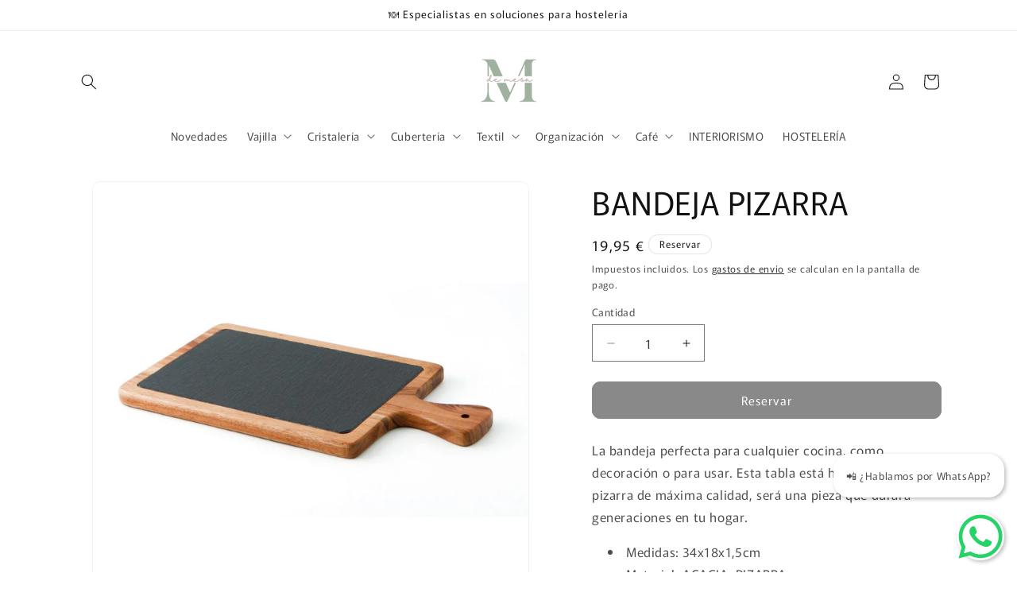

--- FILE ---
content_type: text/html; charset=utf-8
request_url: https://mdemesa.com/products/tabla-pizarra
body_size: 57055
content:
<!doctype html>
<html class="js" lang="es">
  <head>
    <meta charset="utf-8">
    <meta http-equiv="X-UA-Compatible" content="IE=edge">
    <meta name="viewport" content="width=device-width,initial-scale=1">
    <meta name="theme-color" content="">

<!-- Hoola WhatsApp Widget -->
<script defer src="https://cdn.hoola.so/public/scripts/hoola-widget.js"></script>
<link rel="stylesheet" href="https://cdn.hoola.so/public/css/hoola-widget.css" type="text/css">

    <link rel="canonical" href="https://mdemesa.com/products/tabla-pizarra"><link rel="icon" type="image/png" href="//mdemesa.com/cdn/shop/files/logo_mdemesa_fondo_2025.png?crop=center&height=32&v=1756831642&width=32"><link rel="preconnect" href="https://fonts.shopifycdn.com" crossorigin><title>
      BANDEJA PIZARRA
 &ndash; M de Mesa</title>

    
      <meta name="description" content="La bandeja perfecta para cualquier cocina, como decoración o para usar. Esta tabla está hecha de acacia y pizarra de máxima calidad, será una pieza que durará generaciones en tu hogar. Medidas: 34x18x1,5cm Material: ACACIA, PIZARRA Lavar a mano, no apto microondas">
    

    

<meta property="og:site_name" content="M de Mesa">
<meta property="og:url" content="https://mdemesa.com/products/tabla-pizarra">
<meta property="og:title" content="BANDEJA PIZARRA">
<meta property="og:type" content="product">
<meta property="og:description" content="La bandeja perfecta para cualquier cocina, como decoración o para usar. Esta tabla está hecha de acacia y pizarra de máxima calidad, será una pieza que durará generaciones en tu hogar. Medidas: 34x18x1,5cm Material: ACACIA, PIZARRA Lavar a mano, no apto microondas"><meta property="og:image" content="http://mdemesa.com/cdn/shop/products/tablapizarra_53e95335-9f7e-4306-9c9e-b5a8c4a3304b.jpg?v=1678897438">
  <meta property="og:image:secure_url" content="https://mdemesa.com/cdn/shop/products/tablapizarra_53e95335-9f7e-4306-9c9e-b5a8c4a3304b.jpg?v=1678897438">
  <meta property="og:image:width" content="1200">
  <meta property="og:image:height" content="1200"><meta property="og:price:amount" content="19,95">
  <meta property="og:price:currency" content="EUR"><meta name="twitter:card" content="summary_large_image">
<meta name="twitter:title" content="BANDEJA PIZARRA">
<meta name="twitter:description" content="La bandeja perfecta para cualquier cocina, como decoración o para usar. Esta tabla está hecha de acacia y pizarra de máxima calidad, será una pieza que durará generaciones en tu hogar. Medidas: 34x18x1,5cm Material: ACACIA, PIZARRA Lavar a mano, no apto microondas">


    <script src="//mdemesa.com/cdn/shop/t/23/assets/constants.js?v=132983761750457495441757281488" defer="defer"></script>
    <script src="//mdemesa.com/cdn/shop/t/23/assets/pubsub.js?v=25310214064522200911757281488" defer="defer"></script>
    <script src="//mdemesa.com/cdn/shop/t/23/assets/global.js?v=7301445359237545521757281488" defer="defer"></script>
    <script src="//mdemesa.com/cdn/shop/t/23/assets/details-disclosure.js?v=13653116266235556501757281488" defer="defer"></script>
    <script src="//mdemesa.com/cdn/shop/t/23/assets/details-modal.js?v=25581673532751508451757281488" defer="defer"></script>
    <script src="//mdemesa.com/cdn/shop/t/23/assets/search-form.js?v=133129549252120666541757281488" defer="defer"></script><script src="//mdemesa.com/cdn/shop/t/23/assets/animations.js?v=88693664871331136111757281488" defer="defer"></script><script>window.performance && window.performance.mark && window.performance.mark('shopify.content_for_header.start');</script><meta name="facebook-domain-verification" content="545a1a2a824q6w696rjxu374gwqi2y">
<meta id="shopify-digital-wallet" name="shopify-digital-wallet" content="/53661532332/digital_wallets/dialog">
<meta name="shopify-checkout-api-token" content="779676ba416fa1e8ff8e4a87d0ab7256">
<meta id="in-context-paypal-metadata" data-shop-id="53661532332" data-venmo-supported="false" data-environment="production" data-locale="es_ES" data-paypal-v4="true" data-currency="EUR">
<link rel="alternate" hreflang="x-default" href="https://mdemesa.com/products/tabla-pizarra">
<link rel="alternate" hreflang="es" href="https://mdemesa.com/products/tabla-pizarra">
<link rel="alternate" hreflang="en" href="https://mdemesa.com/en/products/tabla-pizarra">
<link rel="alternate" type="application/json+oembed" href="https://mdemesa.com/products/tabla-pizarra.oembed">
<script async="async" src="/checkouts/internal/preloads.js?locale=es-ES"></script>
<link rel="preconnect" href="https://shop.app" crossorigin="anonymous">
<script async="async" src="https://shop.app/checkouts/internal/preloads.js?locale=es-ES&shop_id=53661532332" crossorigin="anonymous"></script>
<script id="apple-pay-shop-capabilities" type="application/json">{"shopId":53661532332,"countryCode":"ES","currencyCode":"EUR","merchantCapabilities":["supports3DS"],"merchantId":"gid:\/\/shopify\/Shop\/53661532332","merchantName":"M de Mesa","requiredBillingContactFields":["postalAddress","email","phone"],"requiredShippingContactFields":["postalAddress","email","phone"],"shippingType":"shipping","supportedNetworks":["visa","maestro","masterCard","amex"],"total":{"type":"pending","label":"M de Mesa","amount":"1.00"},"shopifyPaymentsEnabled":true,"supportsSubscriptions":true}</script>
<script id="shopify-features" type="application/json">{"accessToken":"779676ba416fa1e8ff8e4a87d0ab7256","betas":["rich-media-storefront-analytics"],"domain":"mdemesa.com","predictiveSearch":true,"shopId":53661532332,"locale":"es"}</script>
<script>var Shopify = Shopify || {};
Shopify.shop = "lalozadelina.myshopify.com";
Shopify.locale = "es";
Shopify.currency = {"active":"EUR","rate":"1.0"};
Shopify.country = "ES";
Shopify.theme = {"name":"Rise (con wp)","id":187940077917,"schema_name":"Rise","schema_version":"15.4.0","theme_store_id":2738,"role":"main"};
Shopify.theme.handle = "null";
Shopify.theme.style = {"id":null,"handle":null};
Shopify.cdnHost = "mdemesa.com/cdn";
Shopify.routes = Shopify.routes || {};
Shopify.routes.root = "/";</script>
<script type="module">!function(o){(o.Shopify=o.Shopify||{}).modules=!0}(window);</script>
<script>!function(o){function n(){var o=[];function n(){o.push(Array.prototype.slice.apply(arguments))}return n.q=o,n}var t=o.Shopify=o.Shopify||{};t.loadFeatures=n(),t.autoloadFeatures=n()}(window);</script>
<script>
  window.ShopifyPay = window.ShopifyPay || {};
  window.ShopifyPay.apiHost = "shop.app\/pay";
  window.ShopifyPay.redirectState = null;
</script>
<script id="shop-js-analytics" type="application/json">{"pageType":"product"}</script>
<script defer="defer" async type="module" src="//mdemesa.com/cdn/shopifycloud/shop-js/modules/v2/client.init-shop-cart-sync_-aut3ZVe.es.esm.js"></script>
<script defer="defer" async type="module" src="//mdemesa.com/cdn/shopifycloud/shop-js/modules/v2/chunk.common_jR-HGkUL.esm.js"></script>
<script type="module">
  await import("//mdemesa.com/cdn/shopifycloud/shop-js/modules/v2/client.init-shop-cart-sync_-aut3ZVe.es.esm.js");
await import("//mdemesa.com/cdn/shopifycloud/shop-js/modules/v2/chunk.common_jR-HGkUL.esm.js");

  window.Shopify.SignInWithShop?.initShopCartSync?.({"fedCMEnabled":true,"windoidEnabled":true});

</script>
<script>
  window.Shopify = window.Shopify || {};
  if (!window.Shopify.featureAssets) window.Shopify.featureAssets = {};
  window.Shopify.featureAssets['shop-js'] = {"shop-cart-sync":["modules/v2/client.shop-cart-sync_BAYdngfT.es.esm.js","modules/v2/chunk.common_jR-HGkUL.esm.js"],"init-fed-cm":["modules/v2/client.init-fed-cm_C1KIrACA.es.esm.js","modules/v2/chunk.common_jR-HGkUL.esm.js"],"shop-button":["modules/v2/client.shop-button_nPJqyawu.es.esm.js","modules/v2/chunk.common_jR-HGkUL.esm.js"],"init-windoid":["modules/v2/client.init-windoid_BBN3UDv3.es.esm.js","modules/v2/chunk.common_jR-HGkUL.esm.js"],"shop-cash-offers":["modules/v2/client.shop-cash-offers_DHr6BHOX.es.esm.js","modules/v2/chunk.common_jR-HGkUL.esm.js","modules/v2/chunk.modal_K_-4b6jm.esm.js"],"shop-toast-manager":["modules/v2/client.shop-toast-manager_DsmMrndK.es.esm.js","modules/v2/chunk.common_jR-HGkUL.esm.js"],"init-shop-email-lookup-coordinator":["modules/v2/client.init-shop-email-lookup-coordinator_CqHiorcR.es.esm.js","modules/v2/chunk.common_jR-HGkUL.esm.js"],"pay-button":["modules/v2/client.pay-button_CyYMAtLe.es.esm.js","modules/v2/chunk.common_jR-HGkUL.esm.js"],"avatar":["modules/v2/client.avatar_BTnouDA3.es.esm.js"],"init-shop-cart-sync":["modules/v2/client.init-shop-cart-sync_-aut3ZVe.es.esm.js","modules/v2/chunk.common_jR-HGkUL.esm.js"],"shop-login-button":["modules/v2/client.shop-login-button_CkV-3QmP.es.esm.js","modules/v2/chunk.common_jR-HGkUL.esm.js","modules/v2/chunk.modal_K_-4b6jm.esm.js"],"init-customer-accounts-sign-up":["modules/v2/client.init-customer-accounts-sign-up_OVpxiKuf.es.esm.js","modules/v2/client.shop-login-button_CkV-3QmP.es.esm.js","modules/v2/chunk.common_jR-HGkUL.esm.js","modules/v2/chunk.modal_K_-4b6jm.esm.js"],"init-shop-for-new-customer-accounts":["modules/v2/client.init-shop-for-new-customer-accounts_B3-6tUHj.es.esm.js","modules/v2/client.shop-login-button_CkV-3QmP.es.esm.js","modules/v2/chunk.common_jR-HGkUL.esm.js","modules/v2/chunk.modal_K_-4b6jm.esm.js"],"init-customer-accounts":["modules/v2/client.init-customer-accounts_DAvreLqn.es.esm.js","modules/v2/client.shop-login-button_CkV-3QmP.es.esm.js","modules/v2/chunk.common_jR-HGkUL.esm.js","modules/v2/chunk.modal_K_-4b6jm.esm.js"],"shop-follow-button":["modules/v2/client.shop-follow-button_D-yP9CCa.es.esm.js","modules/v2/chunk.common_jR-HGkUL.esm.js","modules/v2/chunk.modal_K_-4b6jm.esm.js"],"lead-capture":["modules/v2/client.lead-capture_cgi9rykO.es.esm.js","modules/v2/chunk.common_jR-HGkUL.esm.js","modules/v2/chunk.modal_K_-4b6jm.esm.js"],"checkout-modal":["modules/v2/client.checkout-modal_CNOx8cMi.es.esm.js","modules/v2/chunk.common_jR-HGkUL.esm.js","modules/v2/chunk.modal_K_-4b6jm.esm.js"],"shop-login":["modules/v2/client.shop-login_B0Pz78O1.es.esm.js","modules/v2/chunk.common_jR-HGkUL.esm.js","modules/v2/chunk.modal_K_-4b6jm.esm.js"],"payment-terms":["modules/v2/client.payment-terms_DHTqhmPP.es.esm.js","modules/v2/chunk.common_jR-HGkUL.esm.js","modules/v2/chunk.modal_K_-4b6jm.esm.js"]};
</script>
<script>(function() {
  var isLoaded = false;
  function asyncLoad() {
    if (isLoaded) return;
    isLoaded = true;
    var urls = ["https:\/\/cdn.s3.pop-convert.com\/pcjs.production.min.js?unique_id=lalozadelina.myshopify.com\u0026shop=lalozadelina.myshopify.com","https:\/\/script.pop-convert.com\/new-micro\/production.pc.min.js?unique_id=lalozadelina.myshopify.com\u0026shop=lalozadelina.myshopify.com"];
    for (var i = 0; i < urls.length; i++) {
      var s = document.createElement('script');
      s.type = 'text/javascript';
      s.async = true;
      s.src = urls[i];
      var x = document.getElementsByTagName('script')[0];
      x.parentNode.insertBefore(s, x);
    }
  };
  if(window.attachEvent) {
    window.attachEvent('onload', asyncLoad);
  } else {
    window.addEventListener('load', asyncLoad, false);
  }
})();</script>
<script id="__st">var __st={"a":53661532332,"offset":3600,"reqid":"ef3ddc90-8555-43c7-9768-3ce23d4d0594-1769023249","pageurl":"mdemesa.com\/products\/tabla-pizarra","u":"52b6d20eaa39","p":"product","rtyp":"product","rid":7599517565100};</script>
<script>window.ShopifyPaypalV4VisibilityTracking = true;</script>
<script id="captcha-bootstrap">!function(){'use strict';const t='contact',e='account',n='new_comment',o=[[t,t],['blogs',n],['comments',n],[t,'customer']],c=[[e,'customer_login'],[e,'guest_login'],[e,'recover_customer_password'],[e,'create_customer']],r=t=>t.map((([t,e])=>`form[action*='/${t}']:not([data-nocaptcha='true']) input[name='form_type'][value='${e}']`)).join(','),a=t=>()=>t?[...document.querySelectorAll(t)].map((t=>t.form)):[];function s(){const t=[...o],e=r(t);return a(e)}const i='password',u='form_key',d=['recaptcha-v3-token','g-recaptcha-response','h-captcha-response',i],f=()=>{try{return window.sessionStorage}catch{return}},m='__shopify_v',_=t=>t.elements[u];function p(t,e,n=!1){try{const o=window.sessionStorage,c=JSON.parse(o.getItem(e)),{data:r}=function(t){const{data:e,action:n}=t;return t[m]||n?{data:e,action:n}:{data:t,action:n}}(c);for(const[e,n]of Object.entries(r))t.elements[e]&&(t.elements[e].value=n);n&&o.removeItem(e)}catch(o){console.error('form repopulation failed',{error:o})}}const l='form_type',E='cptcha';function T(t){t.dataset[E]=!0}const w=window,h=w.document,L='Shopify',v='ce_forms',y='captcha';let A=!1;((t,e)=>{const n=(g='f06e6c50-85a8-45c8-87d0-21a2b65856fe',I='https://cdn.shopify.com/shopifycloud/storefront-forms-hcaptcha/ce_storefront_forms_captcha_hcaptcha.v1.5.2.iife.js',D={infoText:'Protegido por hCaptcha',privacyText:'Privacidad',termsText:'Términos'},(t,e,n)=>{const o=w[L][v],c=o.bindForm;if(c)return c(t,g,e,D).then(n);var r;o.q.push([[t,g,e,D],n]),r=I,A||(h.body.append(Object.assign(h.createElement('script'),{id:'captcha-provider',async:!0,src:r})),A=!0)});var g,I,D;w[L]=w[L]||{},w[L][v]=w[L][v]||{},w[L][v].q=[],w[L][y]=w[L][y]||{},w[L][y].protect=function(t,e){n(t,void 0,e),T(t)},Object.freeze(w[L][y]),function(t,e,n,w,h,L){const[v,y,A,g]=function(t,e,n){const i=e?o:[],u=t?c:[],d=[...i,...u],f=r(d),m=r(i),_=r(d.filter((([t,e])=>n.includes(e))));return[a(f),a(m),a(_),s()]}(w,h,L),I=t=>{const e=t.target;return e instanceof HTMLFormElement?e:e&&e.form},D=t=>v().includes(t);t.addEventListener('submit',(t=>{const e=I(t);if(!e)return;const n=D(e)&&!e.dataset.hcaptchaBound&&!e.dataset.recaptchaBound,o=_(e),c=g().includes(e)&&(!o||!o.value);(n||c)&&t.preventDefault(),c&&!n&&(function(t){try{if(!f())return;!function(t){const e=f();if(!e)return;const n=_(t);if(!n)return;const o=n.value;o&&e.removeItem(o)}(t);const e=Array.from(Array(32),(()=>Math.random().toString(36)[2])).join('');!function(t,e){_(t)||t.append(Object.assign(document.createElement('input'),{type:'hidden',name:u})),t.elements[u].value=e}(t,e),function(t,e){const n=f();if(!n)return;const o=[...t.querySelectorAll(`input[type='${i}']`)].map((({name:t})=>t)),c=[...d,...o],r={};for(const[a,s]of new FormData(t).entries())c.includes(a)||(r[a]=s);n.setItem(e,JSON.stringify({[m]:1,action:t.action,data:r}))}(t,e)}catch(e){console.error('failed to persist form',e)}}(e),e.submit())}));const S=(t,e)=>{t&&!t.dataset[E]&&(n(t,e.some((e=>e===t))),T(t))};for(const o of['focusin','change'])t.addEventListener(o,(t=>{const e=I(t);D(e)&&S(e,y())}));const B=e.get('form_key'),M=e.get(l),P=B&&M;t.addEventListener('DOMContentLoaded',(()=>{const t=y();if(P)for(const e of t)e.elements[l].value===M&&p(e,B);[...new Set([...A(),...v().filter((t=>'true'===t.dataset.shopifyCaptcha))])].forEach((e=>S(e,t)))}))}(h,new URLSearchParams(w.location.search),n,t,e,['guest_login'])})(!0,!0)}();</script>
<script integrity="sha256-4kQ18oKyAcykRKYeNunJcIwy7WH5gtpwJnB7kiuLZ1E=" data-source-attribution="shopify.loadfeatures" defer="defer" src="//mdemesa.com/cdn/shopifycloud/storefront/assets/storefront/load_feature-a0a9edcb.js" crossorigin="anonymous"></script>
<script crossorigin="anonymous" defer="defer" src="//mdemesa.com/cdn/shopifycloud/storefront/assets/shopify_pay/storefront-65b4c6d7.js?v=20250812"></script>
<script data-source-attribution="shopify.dynamic_checkout.dynamic.init">var Shopify=Shopify||{};Shopify.PaymentButton=Shopify.PaymentButton||{isStorefrontPortableWallets:!0,init:function(){window.Shopify.PaymentButton.init=function(){};var t=document.createElement("script");t.src="https://mdemesa.com/cdn/shopifycloud/portable-wallets/latest/portable-wallets.es.js",t.type="module",document.head.appendChild(t)}};
</script>
<script data-source-attribution="shopify.dynamic_checkout.buyer_consent">
  function portableWalletsHideBuyerConsent(e){var t=document.getElementById("shopify-buyer-consent"),n=document.getElementById("shopify-subscription-policy-button");t&&n&&(t.classList.add("hidden"),t.setAttribute("aria-hidden","true"),n.removeEventListener("click",e))}function portableWalletsShowBuyerConsent(e){var t=document.getElementById("shopify-buyer-consent"),n=document.getElementById("shopify-subscription-policy-button");t&&n&&(t.classList.remove("hidden"),t.removeAttribute("aria-hidden"),n.addEventListener("click",e))}window.Shopify?.PaymentButton&&(window.Shopify.PaymentButton.hideBuyerConsent=portableWalletsHideBuyerConsent,window.Shopify.PaymentButton.showBuyerConsent=portableWalletsShowBuyerConsent);
</script>
<script data-source-attribution="shopify.dynamic_checkout.cart.bootstrap">document.addEventListener("DOMContentLoaded",(function(){function t(){return document.querySelector("shopify-accelerated-checkout-cart, shopify-accelerated-checkout")}if(t())Shopify.PaymentButton.init();else{new MutationObserver((function(e,n){t()&&(Shopify.PaymentButton.init(),n.disconnect())})).observe(document.body,{childList:!0,subtree:!0})}}));
</script>
<link id="shopify-accelerated-checkout-styles" rel="stylesheet" media="screen" href="https://mdemesa.com/cdn/shopifycloud/portable-wallets/latest/accelerated-checkout-backwards-compat.css" crossorigin="anonymous">
<style id="shopify-accelerated-checkout-cart">
        #shopify-buyer-consent {
  margin-top: 1em;
  display: inline-block;
  width: 100%;
}

#shopify-buyer-consent.hidden {
  display: none;
}

#shopify-subscription-policy-button {
  background: none;
  border: none;
  padding: 0;
  text-decoration: underline;
  font-size: inherit;
  cursor: pointer;
}

#shopify-subscription-policy-button::before {
  box-shadow: none;
}

      </style>
<script id="sections-script" data-sections="header" defer="defer" src="//mdemesa.com/cdn/shop/t/23/compiled_assets/scripts.js?v=3767"></script>
<script>window.performance && window.performance.mark && window.performance.mark('shopify.content_for_header.end');</script>


    <style data-shopify>
      @font-face {
  font-family: Murecho;
  font-weight: 400;
  font-style: normal;
  font-display: swap;
  src: url("//mdemesa.com/cdn/fonts/murecho/murecho_n4.48026a226f97b34dd378daf307ec4f9bcdf1dd4c.woff2") format("woff2"),
       url("//mdemesa.com/cdn/fonts/murecho/murecho_n4.62af42a5730130829855fc8b72500870b1c3928f.woff") format("woff");
}

      @font-face {
  font-family: Murecho;
  font-weight: 700;
  font-style: normal;
  font-display: swap;
  src: url("//mdemesa.com/cdn/fonts/murecho/murecho_n7.85aa37ea273eee5593712f2d3fa544d877fef839.woff2") format("woff2"),
       url("//mdemesa.com/cdn/fonts/murecho/murecho_n7.fdc74c3f8eb063037894d0a2144b94bc1eb95a6e.woff") format("woff");
}

      
      
      @font-face {
  font-family: Murecho;
  font-weight: 400;
  font-style: normal;
  font-display: swap;
  src: url("//mdemesa.com/cdn/fonts/murecho/murecho_n4.48026a226f97b34dd378daf307ec4f9bcdf1dd4c.woff2") format("woff2"),
       url("//mdemesa.com/cdn/fonts/murecho/murecho_n4.62af42a5730130829855fc8b72500870b1c3928f.woff") format("woff");
}


      
        :root,
        .color-scheme-1 {
          --color-background: 255,255,255;
        
          --gradient-background: #ffffff;
        

        

        --color-foreground: 18,18,18;
        --color-background-contrast: 191,191,191;
        --color-shadow: 18,18,18;
        --color-button: 18,18,18;
        --color-button-text: 255,255,255;
        --color-secondary-button: 255,255,255;
        --color-secondary-button-text: 18,18,18;
        --color-link: 18,18,18;
        --color-badge-foreground: 18,18,18;
        --color-badge-background: 255,255,255;
        --color-badge-border: 18,18,18;
        --payment-terms-background-color: rgb(255 255 255);
      }
      
        
        .color-scheme-2 {
          --color-background: 252,252,252;
        
          --gradient-background: #fcfcfc;
        

        

        --color-foreground: 18,18,18;
        --color-background-contrast: 188,188,188;
        --color-shadow: 18,18,18;
        --color-button: 18,18,18;
        --color-button-text: 18,18,18;
        --color-secondary-button: 252,252,252;
        --color-secondary-button-text: 18,18,18;
        --color-link: 18,18,18;
        --color-badge-foreground: 18,18,18;
        --color-badge-background: 252,252,252;
        --color-badge-border: 18,18,18;
        --payment-terms-background-color: rgb(252 252 252);
      }
      
        
        .color-scheme-3 {
          --color-background: 255,255,255;
        
          --gradient-background: radial-gradient(rgba(239, 240, 231, 1) 19%, rgba(255, 255, 250, 1) 42%);
        

        

        --color-foreground: 18,18,18;
        --color-background-contrast: 191,191,191;
        --color-shadow: 18,18,18;
        --color-button: 18,18,18;
        --color-button-text: 18,18,18;
        --color-secondary-button: 255,255,255;
        --color-secondary-button-text: 18,18,18;
        --color-link: 18,18,18;
        --color-badge-foreground: 18,18,18;
        --color-badge-background: 255,255,255;
        --color-badge-border: 18,18,18;
        --payment-terms-background-color: rgb(255 255 255);
      }
      
        
        .color-scheme-4 {
          --color-background: 18,18,18;
        
          --gradient-background: #121212;
        

        

        --color-foreground: 255,255,255;
        --color-background-contrast: 146,146,146;
        --color-shadow: 18,18,18;
        --color-button: 255,255,255;
        --color-button-text: 18,18,18;
        --color-secondary-button: 18,18,18;
        --color-secondary-button-text: 255,255,255;
        --color-link: 255,255,255;
        --color-badge-foreground: 255,255,255;
        --color-badge-background: 18,18,18;
        --color-badge-border: 255,255,255;
        --payment-terms-background-color: rgb(18 18 18);
      }
      
        
        .color-scheme-5 {
          --color-background: 247,247,247;
        
          --gradient-background: #f7f7f7;
        

        

        --color-foreground: 18,18,18;
        --color-background-contrast: 183,183,183;
        --color-shadow: 18,18,18;
        --color-button: 255,255,255;
        --color-button-text: 51,79,180;
        --color-secondary-button: 247,247,247;
        --color-secondary-button-text: 255,255,255;
        --color-link: 255,255,255;
        --color-badge-foreground: 18,18,18;
        --color-badge-background: 247,247,247;
        --color-badge-border: 18,18,18;
        --payment-terms-background-color: rgb(247 247 247);
      }
      

      body, .color-scheme-1, .color-scheme-2, .color-scheme-3, .color-scheme-4, .color-scheme-5 {
        color: rgba(var(--color-foreground), 0.75);
        background-color: rgb(var(--color-background));
      }

      :root {
        --font-body-family: Murecho, sans-serif;
        --font-body-style: normal;
        --font-body-weight: 400;
        --font-body-weight-bold: 700;

        --font-heading-family: Murecho, sans-serif;
        --font-heading-style: normal;
        --font-heading-weight: 400;

        --font-body-scale: 1.0;
        --font-heading-scale: 1.0;

        --media-padding: px;
        --media-border-opacity: 0.05;
        --media-border-width: 1px;
        --media-radius: 10px;
        --media-shadow-opacity: 0.0;
        --media-shadow-horizontal-offset: 0px;
        --media-shadow-vertical-offset: 4px;
        --media-shadow-blur-radius: 5px;
        --media-shadow-visible: 0;

        --page-width: 120rem;
        --page-width-margin: 0rem;

        --product-card-image-padding: 0.0rem;
        --product-card-corner-radius: 1.0rem;
        --product-card-text-alignment: left;
        --product-card-border-width: 0.0rem;
        --product-card-border-opacity: 0.1;
        --product-card-shadow-opacity: 0.05;
        --product-card-shadow-visible: 1;
        --product-card-shadow-horizontal-offset: 0.0rem;
        --product-card-shadow-vertical-offset: 0.4rem;
        --product-card-shadow-blur-radius: 1.0rem;

        --collection-card-image-padding: 0.0rem;
        --collection-card-corner-radius: 0.0rem;
        --collection-card-text-alignment: left;
        --collection-card-border-width: 0.0rem;
        --collection-card-border-opacity: 0.1;
        --collection-card-shadow-opacity: 0.0;
        --collection-card-shadow-visible: 0;
        --collection-card-shadow-horizontal-offset: 0.0rem;
        --collection-card-shadow-vertical-offset: 0.4rem;
        --collection-card-shadow-blur-radius: 0.5rem;

        --blog-card-image-padding: 0.0rem;
        --blog-card-corner-radius: 0.0rem;
        --blog-card-text-alignment: left;
        --blog-card-border-width: 0.0rem;
        --blog-card-border-opacity: 0.1;
        --blog-card-shadow-opacity: 0.0;
        --blog-card-shadow-visible: 0;
        --blog-card-shadow-horizontal-offset: 0.0rem;
        --blog-card-shadow-vertical-offset: 0.4rem;
        --blog-card-shadow-blur-radius: 0.5rem;

        --badge-corner-radius: 4.0rem;

        --popup-border-width: 1px;
        --popup-border-opacity: 0.1;
        --popup-corner-radius: 0px;
        --popup-shadow-opacity: 0.05;
        --popup-shadow-horizontal-offset: 0px;
        --popup-shadow-vertical-offset: 4px;
        --popup-shadow-blur-radius: 5px;

        --drawer-border-width: 1px;
        --drawer-border-opacity: 0.1;
        --drawer-shadow-opacity: 0.0;
        --drawer-shadow-horizontal-offset: 0px;
        --drawer-shadow-vertical-offset: 4px;
        --drawer-shadow-blur-radius: 5px;

        --spacing-sections-desktop: 0px;
        --spacing-sections-mobile: 0px;

        --grid-desktop-vertical-spacing: 8px;
        --grid-desktop-horizontal-spacing: 8px;
        --grid-mobile-vertical-spacing: 4px;
        --grid-mobile-horizontal-spacing: 4px;

        --text-boxes-border-opacity: 0.1;
        --text-boxes-border-width: 0px;
        --text-boxes-radius: 10px;
        --text-boxes-shadow-opacity: 0.0;
        --text-boxes-shadow-visible: 0;
        --text-boxes-shadow-horizontal-offset: 0px;
        --text-boxes-shadow-vertical-offset: 4px;
        --text-boxes-shadow-blur-radius: 5px;

        --buttons-radius: 10px;
        --buttons-radius-outset: 11px;
        --buttons-border-width: 1px;
        --buttons-border-opacity: 1.0;
        --buttons-shadow-opacity: 0.0;
        --buttons-shadow-visible: 0;
        --buttons-shadow-horizontal-offset: 0px;
        --buttons-shadow-vertical-offset: 4px;
        --buttons-shadow-blur-radius: 5px;
        --buttons-border-offset: 0.3px;

        --inputs-radius: 0px;
        --inputs-border-width: 1px;
        --inputs-border-opacity: 0.55;
        --inputs-shadow-opacity: 0.0;
        --inputs-shadow-horizontal-offset: 0px;
        --inputs-margin-offset: 0px;
        --inputs-shadow-vertical-offset: 4px;
        --inputs-shadow-blur-radius: 5px;
        --inputs-radius-outset: 0px;

        --variant-pills-radius: 40px;
        --variant-pills-border-width: 1px;
        --variant-pills-border-opacity: 0.55;
        --variant-pills-shadow-opacity: 0.0;
        --variant-pills-shadow-horizontal-offset: 0px;
        --variant-pills-shadow-vertical-offset: 4px;
        --variant-pills-shadow-blur-radius: 5px;
      }

      *,
      *::before,
      *::after {
        box-sizing: inherit;
      }

      html {
        box-sizing: border-box;
        font-size: calc(var(--font-body-scale) * 62.5%);
        height: 100%;
      }

      body {
        display: grid;
        grid-template-rows: auto auto 1fr auto;
        grid-template-columns: 100%;
        min-height: 100%;
        margin: 0;
        font-size: 1.5rem;
        letter-spacing: 0.06rem;
        line-height: calc(1 + 0.8 / var(--font-body-scale));
        font-family: var(--font-body-family);
        font-style: var(--font-body-style);
        font-weight: var(--font-body-weight);
      }

      @media screen and (min-width: 750px) {
        body {
          font-size: 1.6rem;
        }
      }
    </style>

    <link href="//mdemesa.com/cdn/shop/t/23/assets/base.css?v=93254862068509488351757434782" rel="stylesheet" type="text/css" media="all" />
    <link rel="stylesheet" href="//mdemesa.com/cdn/shop/t/23/assets/component-cart-items.css?v=13033300910818915211757281488" media="print" onload="this.media='all'">
      <link rel="preload" as="font" href="//mdemesa.com/cdn/fonts/murecho/murecho_n4.48026a226f97b34dd378daf307ec4f9bcdf1dd4c.woff2" type="font/woff2" crossorigin>
      

      <link rel="preload" as="font" href="//mdemesa.com/cdn/fonts/murecho/murecho_n4.48026a226f97b34dd378daf307ec4f9bcdf1dd4c.woff2" type="font/woff2" crossorigin>
      
<link href="//mdemesa.com/cdn/shop/t/23/assets/component-localization-form.css?v=170315343355214948141757281488" rel="stylesheet" type="text/css" media="all" />
      <script src="//mdemesa.com/cdn/shop/t/23/assets/localization-form.js?v=144176611646395275351757281488" defer="defer"></script><link
        rel="stylesheet"
        href="//mdemesa.com/cdn/shop/t/23/assets/component-predictive-search.css?v=118923337488134913561757281488"
        media="print"
        onload="this.media='all'"
      ><script>
      if (Shopify.designMode) {
        document.documentElement.classList.add('shopify-design-mode');
      }
    </script>
  <!-- BEGIN app block: shopify://apps/gsc-instagram-feed/blocks/embed/96970b1b-b770-454f-b16b-51f47e1aa4ed --><script>
  try {
    window.GSC_INSTAFEED_WIDGETS = [{"key":"GSC-QgQyhiISTELXiGL","popup":{"avatar":true,"caption":true,"username":true,"likeCount":true,"permalink":true,"commentsCount":true,"permalinkText":"View post"},"blocks":[{"id":"heading-lensGUwGcPYz","type":"heading","align":"center","color":"#000000","value":"Descubre nuestras últimas novedades en Instagram","enabled":false,"padding":{"mobile":{},"desktop":{}},"fontWeight":"600","textTransform":"unset","mobileFontSize":"24px","desktopFontSize":"28px"},{"id":"text-MqvUiFVgLJKp","type":"text","align":"center","color":"#616161","value":"Descubre nuestras últimas novedades en Instagram","enabled":true,"padding":{"mobile":{"bottom":"8px"},"desktop":{"bottom":"12px"}},"fontWeight":"400","textTransform":"unset","mobileFontSize":"14px","desktopFontSize":"16px"},{"id":"posts-ciMkAFPHsEck","type":"posts","aspect":"1:1","radius":{"mobile":"8px","desktop":"12px"},"enabled":true,"padding":{"mobile":{},"desktop":{}},"hoverEffects":{"caption":false,"enabled":true,"instLogo":true,"likeCount":true,"commentsCount":true},"videoAutoplay":true,"mediaClickAction":"link","showMediaTypeIcon":true},{"id":"button-QNqlnLsnSasX","href":"https://www.instagram.com/m_de_mesa/","type":"button","label":"Visitar Instagram","width":"content","border":{"size":"2px","color":"#000000","enabled":false},"margin":{"mobile":{"top":"8px","left":"0px","right":"0px","bottom":"0px"},"desktop":{"top":"12px","left":"0px","right":"0px","bottom":"0px"}},"radius":{"value":"12px","enabled":true},"target":"_blank","enabled":true,"padding":{"mobile":{"top":"14px","left":"32px","right":"32px","bottom":"14px"},"desktop":{"top":"16px","left":"48px","right":"48px","bottom":"16px"}},"textColor":"#ffffff","background":{"blur":"0px","color":"#000000","enabled":true},"fontWeight":"600","textTransform":"unset","mobileFontSize":"13px","desktopFontSize":"15px","mobileLetterSpacing":"0","desktopLetterSpacing":"0"}],"enabled":true,"general":{"breakpoint":"768px","updateInterval":"day"},"container":{"margin":{"mobile":{"top":"0px","left":"0px","right":"0px","bottom":"0px"},"desktop":{"top":"0px","left":"0px","right":"0px","bottom":"0px"}},"radius":{"value":"0px","enabled":true},"padding":{"mobile":{"top":"48px","left":"16px","right":"16px","bottom":"48px"},"desktop":{"top":"80px","left":"20px","right":"20px","bottom":"80px"}},"background":{"blur":"0px","color":"#ffffff","enabled":true},"containerWidthType":"full","containerWidthValue":"1024px"},"hasGscLogo":true,"mobileLayout":{"grid":{"gap":"4px","rowCount":2,"columnCount":3},"mode":"auto","variant":"carousel","carousel":{"gap":"4px","autoplay":{"speed":3,"enabled":true},"mediaCount":20,"columnCount":2},"autoConfig":{"grid":{"gap":"4px","rowCount":2,"columnCount":3},"variant":"carousel","carousel":{"gap":"4px","autoplay":{"speed":3,"enabled":true},"mediaCount":10,"columnCount":2}}},"desktopLayout":{"grid":{"gap":"12px","rowCount":2,"columnCount":5},"variant":"carousel","carousel":{"gap":"12px","arrows":"always","autoplay":{"speed":3,"enabled":true},"mediaCount":10,"columnCount":5}}}]
  } catch (e) {
    console.log(e);
  }
</script>


<!-- END app block --><script src="https://cdn.shopify.com/extensions/19689677-6488-4a31-adf3-fcf4359c5fd9/forms-2295/assets/shopify-forms-loader.js" type="text/javascript" defer="defer"></script>
<script src="https://cdn.shopify.com/extensions/019b8c1c-e769-72c6-b296-14041ea4f4f2/avada-app-80/assets/avada-order-limit.js" type="text/javascript" defer="defer"></script>
<script src="https://cdn.shopify.com/extensions/0199e776-da15-7f04-8431-019361815ca9/instafeed-app-root-44/assets/gsc-instafeed-widget.js" type="text/javascript" defer="defer"></script>
<link href="https://monorail-edge.shopifysvc.com" rel="dns-prefetch">
<script>(function(){if ("sendBeacon" in navigator && "performance" in window) {try {var session_token_from_headers = performance.getEntriesByType('navigation')[0].serverTiming.find(x => x.name == '_s').description;} catch {var session_token_from_headers = undefined;}var session_cookie_matches = document.cookie.match(/_shopify_s=([^;]*)/);var session_token_from_cookie = session_cookie_matches && session_cookie_matches.length === 2 ? session_cookie_matches[1] : "";var session_token = session_token_from_headers || session_token_from_cookie || "";function handle_abandonment_event(e) {var entries = performance.getEntries().filter(function(entry) {return /monorail-edge.shopifysvc.com/.test(entry.name);});if (!window.abandonment_tracked && entries.length === 0) {window.abandonment_tracked = true;var currentMs = Date.now();var navigation_start = performance.timing.navigationStart;var payload = {shop_id: 53661532332,url: window.location.href,navigation_start,duration: currentMs - navigation_start,session_token,page_type: "product"};window.navigator.sendBeacon("https://monorail-edge.shopifysvc.com/v1/produce", JSON.stringify({schema_id: "online_store_buyer_site_abandonment/1.1",payload: payload,metadata: {event_created_at_ms: currentMs,event_sent_at_ms: currentMs}}));}}window.addEventListener('pagehide', handle_abandonment_event);}}());</script>
<script id="web-pixels-manager-setup">(function e(e,d,r,n,o){if(void 0===o&&(o={}),!Boolean(null===(a=null===(i=window.Shopify)||void 0===i?void 0:i.analytics)||void 0===a?void 0:a.replayQueue)){var i,a;window.Shopify=window.Shopify||{};var t=window.Shopify;t.analytics=t.analytics||{};var s=t.analytics;s.replayQueue=[],s.publish=function(e,d,r){return s.replayQueue.push([e,d,r]),!0};try{self.performance.mark("wpm:start")}catch(e){}var l=function(){var e={modern:/Edge?\/(1{2}[4-9]|1[2-9]\d|[2-9]\d{2}|\d{4,})\.\d+(\.\d+|)|Firefox\/(1{2}[4-9]|1[2-9]\d|[2-9]\d{2}|\d{4,})\.\d+(\.\d+|)|Chrom(ium|e)\/(9{2}|\d{3,})\.\d+(\.\d+|)|(Maci|X1{2}).+ Version\/(15\.\d+|(1[6-9]|[2-9]\d|\d{3,})\.\d+)([,.]\d+|)( \(\w+\)|)( Mobile\/\w+|) Safari\/|Chrome.+OPR\/(9{2}|\d{3,})\.\d+\.\d+|(CPU[ +]OS|iPhone[ +]OS|CPU[ +]iPhone|CPU IPhone OS|CPU iPad OS)[ +]+(15[._]\d+|(1[6-9]|[2-9]\d|\d{3,})[._]\d+)([._]\d+|)|Android:?[ /-](13[3-9]|1[4-9]\d|[2-9]\d{2}|\d{4,})(\.\d+|)(\.\d+|)|Android.+Firefox\/(13[5-9]|1[4-9]\d|[2-9]\d{2}|\d{4,})\.\d+(\.\d+|)|Android.+Chrom(ium|e)\/(13[3-9]|1[4-9]\d|[2-9]\d{2}|\d{4,})\.\d+(\.\d+|)|SamsungBrowser\/([2-9]\d|\d{3,})\.\d+/,legacy:/Edge?\/(1[6-9]|[2-9]\d|\d{3,})\.\d+(\.\d+|)|Firefox\/(5[4-9]|[6-9]\d|\d{3,})\.\d+(\.\d+|)|Chrom(ium|e)\/(5[1-9]|[6-9]\d|\d{3,})\.\d+(\.\d+|)([\d.]+$|.*Safari\/(?![\d.]+ Edge\/[\d.]+$))|(Maci|X1{2}).+ Version\/(10\.\d+|(1[1-9]|[2-9]\d|\d{3,})\.\d+)([,.]\d+|)( \(\w+\)|)( Mobile\/\w+|) Safari\/|Chrome.+OPR\/(3[89]|[4-9]\d|\d{3,})\.\d+\.\d+|(CPU[ +]OS|iPhone[ +]OS|CPU[ +]iPhone|CPU IPhone OS|CPU iPad OS)[ +]+(10[._]\d+|(1[1-9]|[2-9]\d|\d{3,})[._]\d+)([._]\d+|)|Android:?[ /-](13[3-9]|1[4-9]\d|[2-9]\d{2}|\d{4,})(\.\d+|)(\.\d+|)|Mobile Safari.+OPR\/([89]\d|\d{3,})\.\d+\.\d+|Android.+Firefox\/(13[5-9]|1[4-9]\d|[2-9]\d{2}|\d{4,})\.\d+(\.\d+|)|Android.+Chrom(ium|e)\/(13[3-9]|1[4-9]\d|[2-9]\d{2}|\d{4,})\.\d+(\.\d+|)|Android.+(UC? ?Browser|UCWEB|U3)[ /]?(15\.([5-9]|\d{2,})|(1[6-9]|[2-9]\d|\d{3,})\.\d+)\.\d+|SamsungBrowser\/(5\.\d+|([6-9]|\d{2,})\.\d+)|Android.+MQ{2}Browser\/(14(\.(9|\d{2,})|)|(1[5-9]|[2-9]\d|\d{3,})(\.\d+|))(\.\d+|)|K[Aa][Ii]OS\/(3\.\d+|([4-9]|\d{2,})\.\d+)(\.\d+|)/},d=e.modern,r=e.legacy,n=navigator.userAgent;return n.match(d)?"modern":n.match(r)?"legacy":"unknown"}(),u="modern"===l?"modern":"legacy",c=(null!=n?n:{modern:"",legacy:""})[u],f=function(e){return[e.baseUrl,"/wpm","/b",e.hashVersion,"modern"===e.buildTarget?"m":"l",".js"].join("")}({baseUrl:d,hashVersion:r,buildTarget:u}),m=function(e){var d=e.version,r=e.bundleTarget,n=e.surface,o=e.pageUrl,i=e.monorailEndpoint;return{emit:function(e){var a=e.status,t=e.errorMsg,s=(new Date).getTime(),l=JSON.stringify({metadata:{event_sent_at_ms:s},events:[{schema_id:"web_pixels_manager_load/3.1",payload:{version:d,bundle_target:r,page_url:o,status:a,surface:n,error_msg:t},metadata:{event_created_at_ms:s}}]});if(!i)return console&&console.warn&&console.warn("[Web Pixels Manager] No Monorail endpoint provided, skipping logging."),!1;try{return self.navigator.sendBeacon.bind(self.navigator)(i,l)}catch(e){}var u=new XMLHttpRequest;try{return u.open("POST",i,!0),u.setRequestHeader("Content-Type","text/plain"),u.send(l),!0}catch(e){return console&&console.warn&&console.warn("[Web Pixels Manager] Got an unhandled error while logging to Monorail."),!1}}}}({version:r,bundleTarget:l,surface:e.surface,pageUrl:self.location.href,monorailEndpoint:e.monorailEndpoint});try{o.browserTarget=l,function(e){var d=e.src,r=e.async,n=void 0===r||r,o=e.onload,i=e.onerror,a=e.sri,t=e.scriptDataAttributes,s=void 0===t?{}:t,l=document.createElement("script"),u=document.querySelector("head"),c=document.querySelector("body");if(l.async=n,l.src=d,a&&(l.integrity=a,l.crossOrigin="anonymous"),s)for(var f in s)if(Object.prototype.hasOwnProperty.call(s,f))try{l.dataset[f]=s[f]}catch(e){}if(o&&l.addEventListener("load",o),i&&l.addEventListener("error",i),u)u.appendChild(l);else{if(!c)throw new Error("Did not find a head or body element to append the script");c.appendChild(l)}}({src:f,async:!0,onload:function(){if(!function(){var e,d;return Boolean(null===(d=null===(e=window.Shopify)||void 0===e?void 0:e.analytics)||void 0===d?void 0:d.initialized)}()){var d=window.webPixelsManager.init(e)||void 0;if(d){var r=window.Shopify.analytics;r.replayQueue.forEach((function(e){var r=e[0],n=e[1],o=e[2];d.publishCustomEvent(r,n,o)})),r.replayQueue=[],r.publish=d.publishCustomEvent,r.visitor=d.visitor,r.initialized=!0}}},onerror:function(){return m.emit({status:"failed",errorMsg:"".concat(f," has failed to load")})},sri:function(e){var d=/^sha384-[A-Za-z0-9+/=]+$/;return"string"==typeof e&&d.test(e)}(c)?c:"",scriptDataAttributes:o}),m.emit({status:"loading"})}catch(e){m.emit({status:"failed",errorMsg:(null==e?void 0:e.message)||"Unknown error"})}}})({shopId: 53661532332,storefrontBaseUrl: "https://mdemesa.com",extensionsBaseUrl: "https://extensions.shopifycdn.com/cdn/shopifycloud/web-pixels-manager",monorailEndpoint: "https://monorail-edge.shopifysvc.com/unstable/produce_batch",surface: "storefront-renderer",enabledBetaFlags: ["2dca8a86"],webPixelsConfigList: [{"id":"372769117","configuration":"{\"pixel_id\":\"801298568368954\",\"pixel_type\":\"facebook_pixel\",\"metaapp_system_user_token\":\"-\"}","eventPayloadVersion":"v1","runtimeContext":"OPEN","scriptVersion":"ca16bc87fe92b6042fbaa3acc2fbdaa6","type":"APP","apiClientId":2329312,"privacyPurposes":["ANALYTICS","MARKETING","SALE_OF_DATA"],"dataSharingAdjustments":{"protectedCustomerApprovalScopes":["read_customer_address","read_customer_email","read_customer_name","read_customer_personal_data","read_customer_phone"]}},{"id":"174817629","configuration":"{\"tagID\":\"2614056846634\"}","eventPayloadVersion":"v1","runtimeContext":"STRICT","scriptVersion":"18031546ee651571ed29edbe71a3550b","type":"APP","apiClientId":3009811,"privacyPurposes":["ANALYTICS","MARKETING","SALE_OF_DATA"],"dataSharingAdjustments":{"protectedCustomerApprovalScopes":["read_customer_address","read_customer_email","read_customer_name","read_customer_personal_data","read_customer_phone"]}},{"id":"184254813","eventPayloadVersion":"v1","runtimeContext":"LAX","scriptVersion":"1","type":"CUSTOM","privacyPurposes":["ANALYTICS"],"name":"Google Analytics tag (migrated)"},{"id":"shopify-app-pixel","configuration":"{}","eventPayloadVersion":"v1","runtimeContext":"STRICT","scriptVersion":"0450","apiClientId":"shopify-pixel","type":"APP","privacyPurposes":["ANALYTICS","MARKETING"]},{"id":"shopify-custom-pixel","eventPayloadVersion":"v1","runtimeContext":"LAX","scriptVersion":"0450","apiClientId":"shopify-pixel","type":"CUSTOM","privacyPurposes":["ANALYTICS","MARKETING"]}],isMerchantRequest: false,initData: {"shop":{"name":"M de Mesa","paymentSettings":{"currencyCode":"EUR"},"myshopifyDomain":"lalozadelina.myshopify.com","countryCode":"ES","storefrontUrl":"https:\/\/mdemesa.com"},"customer":null,"cart":null,"checkout":null,"productVariants":[{"price":{"amount":19.95,"currencyCode":"EUR"},"product":{"title":"BANDEJA PIZARRA","vendor":"ADI","id":"7599517565100","untranslatedTitle":"BANDEJA PIZARRA","url":"\/products\/tabla-pizarra","type":"tabla"},"id":"42471714881708","image":{"src":"\/\/mdemesa.com\/cdn\/shop\/products\/tablapizarra_53e95335-9f7e-4306-9c9e-b5a8c4a3304b.jpg?v=1678897438"},"sku":"7550009","title":"Default Title","untranslatedTitle":"Default Title"}],"purchasingCompany":null},},"https://mdemesa.com/cdn","fcfee988w5aeb613cpc8e4bc33m6693e112",{"modern":"","legacy":""},{"shopId":"53661532332","storefrontBaseUrl":"https:\/\/mdemesa.com","extensionBaseUrl":"https:\/\/extensions.shopifycdn.com\/cdn\/shopifycloud\/web-pixels-manager","surface":"storefront-renderer","enabledBetaFlags":"[\"2dca8a86\"]","isMerchantRequest":"false","hashVersion":"fcfee988w5aeb613cpc8e4bc33m6693e112","publish":"custom","events":"[[\"page_viewed\",{}],[\"product_viewed\",{\"productVariant\":{\"price\":{\"amount\":19.95,\"currencyCode\":\"EUR\"},\"product\":{\"title\":\"BANDEJA PIZARRA\",\"vendor\":\"ADI\",\"id\":\"7599517565100\",\"untranslatedTitle\":\"BANDEJA PIZARRA\",\"url\":\"\/products\/tabla-pizarra\",\"type\":\"tabla\"},\"id\":\"42471714881708\",\"image\":{\"src\":\"\/\/mdemesa.com\/cdn\/shop\/products\/tablapizarra_53e95335-9f7e-4306-9c9e-b5a8c4a3304b.jpg?v=1678897438\"},\"sku\":\"7550009\",\"title\":\"Default Title\",\"untranslatedTitle\":\"Default Title\"}}]]"});</script><script>
  window.ShopifyAnalytics = window.ShopifyAnalytics || {};
  window.ShopifyAnalytics.meta = window.ShopifyAnalytics.meta || {};
  window.ShopifyAnalytics.meta.currency = 'EUR';
  var meta = {"product":{"id":7599517565100,"gid":"gid:\/\/shopify\/Product\/7599517565100","vendor":"ADI","type":"tabla","handle":"tabla-pizarra","variants":[{"id":42471714881708,"price":1995,"name":"BANDEJA PIZARRA","public_title":null,"sku":"7550009"}],"remote":false},"page":{"pageType":"product","resourceType":"product","resourceId":7599517565100,"requestId":"ef3ddc90-8555-43c7-9768-3ce23d4d0594-1769023249"}};
  for (var attr in meta) {
    window.ShopifyAnalytics.meta[attr] = meta[attr];
  }
</script>
<script class="analytics">
  (function () {
    var customDocumentWrite = function(content) {
      var jquery = null;

      if (window.jQuery) {
        jquery = window.jQuery;
      } else if (window.Checkout && window.Checkout.$) {
        jquery = window.Checkout.$;
      }

      if (jquery) {
        jquery('body').append(content);
      }
    };

    var hasLoggedConversion = function(token) {
      if (token) {
        return document.cookie.indexOf('loggedConversion=' + token) !== -1;
      }
      return false;
    }

    var setCookieIfConversion = function(token) {
      if (token) {
        var twoMonthsFromNow = new Date(Date.now());
        twoMonthsFromNow.setMonth(twoMonthsFromNow.getMonth() + 2);

        document.cookie = 'loggedConversion=' + token + '; expires=' + twoMonthsFromNow;
      }
    }

    var trekkie = window.ShopifyAnalytics.lib = window.trekkie = window.trekkie || [];
    if (trekkie.integrations) {
      return;
    }
    trekkie.methods = [
      'identify',
      'page',
      'ready',
      'track',
      'trackForm',
      'trackLink'
    ];
    trekkie.factory = function(method) {
      return function() {
        var args = Array.prototype.slice.call(arguments);
        args.unshift(method);
        trekkie.push(args);
        return trekkie;
      };
    };
    for (var i = 0; i < trekkie.methods.length; i++) {
      var key = trekkie.methods[i];
      trekkie[key] = trekkie.factory(key);
    }
    trekkie.load = function(config) {
      trekkie.config = config || {};
      trekkie.config.initialDocumentCookie = document.cookie;
      var first = document.getElementsByTagName('script')[0];
      var script = document.createElement('script');
      script.type = 'text/javascript';
      script.onerror = function(e) {
        var scriptFallback = document.createElement('script');
        scriptFallback.type = 'text/javascript';
        scriptFallback.onerror = function(error) {
                var Monorail = {
      produce: function produce(monorailDomain, schemaId, payload) {
        var currentMs = new Date().getTime();
        var event = {
          schema_id: schemaId,
          payload: payload,
          metadata: {
            event_created_at_ms: currentMs,
            event_sent_at_ms: currentMs
          }
        };
        return Monorail.sendRequest("https://" + monorailDomain + "/v1/produce", JSON.stringify(event));
      },
      sendRequest: function sendRequest(endpointUrl, payload) {
        // Try the sendBeacon API
        if (window && window.navigator && typeof window.navigator.sendBeacon === 'function' && typeof window.Blob === 'function' && !Monorail.isIos12()) {
          var blobData = new window.Blob([payload], {
            type: 'text/plain'
          });

          if (window.navigator.sendBeacon(endpointUrl, blobData)) {
            return true;
          } // sendBeacon was not successful

        } // XHR beacon

        var xhr = new XMLHttpRequest();

        try {
          xhr.open('POST', endpointUrl);
          xhr.setRequestHeader('Content-Type', 'text/plain');
          xhr.send(payload);
        } catch (e) {
          console.log(e);
        }

        return false;
      },
      isIos12: function isIos12() {
        return window.navigator.userAgent.lastIndexOf('iPhone; CPU iPhone OS 12_') !== -1 || window.navigator.userAgent.lastIndexOf('iPad; CPU OS 12_') !== -1;
      }
    };
    Monorail.produce('monorail-edge.shopifysvc.com',
      'trekkie_storefront_load_errors/1.1',
      {shop_id: 53661532332,
      theme_id: 187940077917,
      app_name: "storefront",
      context_url: window.location.href,
      source_url: "//mdemesa.com/cdn/s/trekkie.storefront.cd680fe47e6c39ca5d5df5f0a32d569bc48c0f27.min.js"});

        };
        scriptFallback.async = true;
        scriptFallback.src = '//mdemesa.com/cdn/s/trekkie.storefront.cd680fe47e6c39ca5d5df5f0a32d569bc48c0f27.min.js';
        first.parentNode.insertBefore(scriptFallback, first);
      };
      script.async = true;
      script.src = '//mdemesa.com/cdn/s/trekkie.storefront.cd680fe47e6c39ca5d5df5f0a32d569bc48c0f27.min.js';
      first.parentNode.insertBefore(script, first);
    };
    trekkie.load(
      {"Trekkie":{"appName":"storefront","development":false,"defaultAttributes":{"shopId":53661532332,"isMerchantRequest":null,"themeId":187940077917,"themeCityHash":"1367156396676254073","contentLanguage":"es","currency":"EUR","eventMetadataId":"59aba22c-7471-41d3-98e5-a16ae8393ee7"},"isServerSideCookieWritingEnabled":true,"monorailRegion":"shop_domain","enabledBetaFlags":["65f19447"]},"Session Attribution":{},"S2S":{"facebookCapiEnabled":true,"source":"trekkie-storefront-renderer","apiClientId":580111}}
    );

    var loaded = false;
    trekkie.ready(function() {
      if (loaded) return;
      loaded = true;

      window.ShopifyAnalytics.lib = window.trekkie;

      var originalDocumentWrite = document.write;
      document.write = customDocumentWrite;
      try { window.ShopifyAnalytics.merchantGoogleAnalytics.call(this); } catch(error) {};
      document.write = originalDocumentWrite;

      window.ShopifyAnalytics.lib.page(null,{"pageType":"product","resourceType":"product","resourceId":7599517565100,"requestId":"ef3ddc90-8555-43c7-9768-3ce23d4d0594-1769023249","shopifyEmitted":true});

      var match = window.location.pathname.match(/checkouts\/(.+)\/(thank_you|post_purchase)/)
      var token = match? match[1]: undefined;
      if (!hasLoggedConversion(token)) {
        setCookieIfConversion(token);
        window.ShopifyAnalytics.lib.track("Viewed Product",{"currency":"EUR","variantId":42471714881708,"productId":7599517565100,"productGid":"gid:\/\/shopify\/Product\/7599517565100","name":"BANDEJA PIZARRA","price":"19.95","sku":"7550009","brand":"ADI","variant":null,"category":"tabla","nonInteraction":true,"remote":false},undefined,undefined,{"shopifyEmitted":true});
      window.ShopifyAnalytics.lib.track("monorail:\/\/trekkie_storefront_viewed_product\/1.1",{"currency":"EUR","variantId":42471714881708,"productId":7599517565100,"productGid":"gid:\/\/shopify\/Product\/7599517565100","name":"BANDEJA PIZARRA","price":"19.95","sku":"7550009","brand":"ADI","variant":null,"category":"tabla","nonInteraction":true,"remote":false,"referer":"https:\/\/mdemesa.com\/products\/tabla-pizarra"});
      }
    });


        var eventsListenerScript = document.createElement('script');
        eventsListenerScript.async = true;
        eventsListenerScript.src = "//mdemesa.com/cdn/shopifycloud/storefront/assets/shop_events_listener-3da45d37.js";
        document.getElementsByTagName('head')[0].appendChild(eventsListenerScript);

})();</script>
  <script>
  if (!window.ga || (window.ga && typeof window.ga !== 'function')) {
    window.ga = function ga() {
      (window.ga.q = window.ga.q || []).push(arguments);
      if (window.Shopify && window.Shopify.analytics && typeof window.Shopify.analytics.publish === 'function') {
        window.Shopify.analytics.publish("ga_stub_called", {}, {sendTo: "google_osp_migration"});
      }
      console.error("Shopify's Google Analytics stub called with:", Array.from(arguments), "\nSee https://help.shopify.com/manual/promoting-marketing/pixels/pixel-migration#google for more information.");
    };
    if (window.Shopify && window.Shopify.analytics && typeof window.Shopify.analytics.publish === 'function') {
      window.Shopify.analytics.publish("ga_stub_initialized", {}, {sendTo: "google_osp_migration"});
    }
  }
</script>
<script
  defer
  src="https://mdemesa.com/cdn/shopifycloud/perf-kit/shopify-perf-kit-3.0.4.min.js"
  data-application="storefront-renderer"
  data-shop-id="53661532332"
  data-render-region="gcp-us-east1"
  data-page-type="product"
  data-theme-instance-id="187940077917"
  data-theme-name="Rise"
  data-theme-version="15.4.0"
  data-monorail-region="shop_domain"
  data-resource-timing-sampling-rate="10"
  data-shs="true"
  data-shs-beacon="true"
  data-shs-export-with-fetch="true"
  data-shs-logs-sample-rate="1"
  data-shs-beacon-endpoint="https://mdemesa.com/api/collect"
></script>
</head>

  <body class="gradient">
    <a class="skip-to-content-link button visually-hidden" href="#MainContent">
      Ir directamente al contenido
    </a><!-- BEGIN sections: header-group -->
<div id="shopify-section-sections--26538922934621__announcement-bar" class="shopify-section shopify-section-group-header-group announcement-bar-section"><link href="//mdemesa.com/cdn/shop/t/23/assets/component-slideshow.css?v=17933591812325749411757281488" rel="stylesheet" type="text/css" media="all" />
<link href="//mdemesa.com/cdn/shop/t/23/assets/component-slider.css?v=14039311878856620671757281488" rel="stylesheet" type="text/css" media="all" />

  <link href="//mdemesa.com/cdn/shop/t/23/assets/component-list-social.css?v=35792976012981934991757281488" rel="stylesheet" type="text/css" media="all" />


<div
  class="utility-bar color-scheme-1 gradient utility-bar--bottom-border"
>
  <div class="page-width utility-bar__grid"><div
        class="announcement-bar"
        role="region"
        aria-label="Anuncio"
        
      ><p class="announcement-bar__message h5">
            <span>🍽️ Especialistas en soluciones para hostelería</span></p></div><div class="localization-wrapper">
</div>
  </div>
</div>


</div><div id="shopify-section-sections--26538922934621__header" class="shopify-section shopify-section-group-header-group section-header"><link rel="stylesheet" href="//mdemesa.com/cdn/shop/t/23/assets/component-list-menu.css?v=151968516119678728991757281488" media="print" onload="this.media='all'">
<link rel="stylesheet" href="//mdemesa.com/cdn/shop/t/23/assets/component-search.css?v=165164710990765432851757281488" media="print" onload="this.media='all'">
<link rel="stylesheet" href="//mdemesa.com/cdn/shop/t/23/assets/component-menu-drawer.css?v=147478906057189667651757281488" media="print" onload="this.media='all'">
<link rel="stylesheet" href="//mdemesa.com/cdn/shop/t/23/assets/component-cart-notification.css?v=54116361853792938221757281488" media="print" onload="this.media='all'"><link rel="stylesheet" href="//mdemesa.com/cdn/shop/t/23/assets/component-price.css?v=47596247576480123001757281488" media="print" onload="this.media='all'"><style>
  header-drawer {
    justify-self: start;
    margin-left: -1.2rem;
  }@media screen and (min-width: 990px) {
      header-drawer {
        display: none;
      }
    }.menu-drawer-container {
    display: flex;
  }

  .list-menu {
    list-style: none;
    padding: 0;
    margin: 0;
  }

  .list-menu--inline {
    display: inline-flex;
    flex-wrap: wrap;
  }

  summary.list-menu__item {
    padding-right: 2.7rem;
  }

  .list-menu__item {
    display: flex;
    align-items: center;
    line-height: calc(1 + 0.3 / var(--font-body-scale));
  }

  .list-menu__item--link {
    text-decoration: none;
    padding-bottom: 1rem;
    padding-top: 1rem;
    line-height: calc(1 + 0.8 / var(--font-body-scale));
  }

  @media screen and (min-width: 750px) {
    .list-menu__item--link {
      padding-bottom: 0.5rem;
      padding-top: 0.5rem;
    }
  }
</style><style data-shopify>.header {
    padding: 8px 3rem 0px 3rem;
  }

  .section-header {
    position: sticky; /* This is for fixing a Safari z-index issue. PR #2147 */
    margin-bottom: 0px;
  }

  @media screen and (min-width: 750px) {
    .section-header {
      margin-bottom: 0px;
    }
  }

  @media screen and (min-width: 990px) {
    .header {
      padding-top: 16px;
      padding-bottom: 0px;
    }
  }</style><script src="//mdemesa.com/cdn/shop/t/23/assets/cart-notification.js?v=133508293167896966491757281488" defer="defer"></script>

<sticky-header data-sticky-type="on-scroll-up" class="header-wrapper color-scheme-1 gradient"><header class="header header--top-center header--mobile-center page-width header--has-menu header--has-social header--has-account">

<header-drawer data-breakpoint="tablet">
  <details id="Details-menu-drawer-container" class="menu-drawer-container">
    <summary
      class="header__icon header__icon--menu header__icon--summary link focus-inset"
      aria-label="Menú"
    >
      <span><svg xmlns="http://www.w3.org/2000/svg" fill="none" class="icon icon-hamburger" viewBox="0 0 18 16"><path fill="currentColor" d="M1 .5a.5.5 0 1 0 0 1h15.71a.5.5 0 0 0 0-1zM.5 8a.5.5 0 0 1 .5-.5h15.71a.5.5 0 0 1 0 1H1A.5.5 0 0 1 .5 8m0 7a.5.5 0 0 1 .5-.5h15.71a.5.5 0 0 1 0 1H1a.5.5 0 0 1-.5-.5"/></svg>
<svg xmlns="http://www.w3.org/2000/svg" fill="none" class="icon icon-close" viewBox="0 0 18 17"><path fill="currentColor" d="M.865 15.978a.5.5 0 0 0 .707.707l7.433-7.431 7.579 7.282a.501.501 0 0 0 .846-.37.5.5 0 0 0-.153-.351L9.712 8.546l7.417-7.416a.5.5 0 1 0-.707-.708L8.991 7.853 1.413.573a.5.5 0 1 0-.693.72l7.563 7.268z"/></svg>
</span>
    </summary>
    <div id="menu-drawer" class="gradient menu-drawer motion-reduce color-scheme-1">
      <div class="menu-drawer__inner-container">
        <div class="menu-drawer__navigation-container">
          <nav class="menu-drawer__navigation">
            <ul class="menu-drawer__menu has-submenu list-menu" role="list"><li><a
                      id="HeaderDrawer-novedades"
                      href="/collections/nueva-coleccion"
                      class="menu-drawer__menu-item list-menu__item link link--text focus-inset"
                      
                    >
                      Novedades
                    </a></li><li><details id="Details-menu-drawer-menu-item-2">
                      <summary
                        id="HeaderDrawer-vajilla"
                        class="menu-drawer__menu-item list-menu__item link link--text focus-inset"
                      >
                        Vajilla
                        <span class="svg-wrapper"><svg xmlns="http://www.w3.org/2000/svg" fill="none" class="icon icon-arrow" viewBox="0 0 14 10"><path fill="currentColor" fill-rule="evenodd" d="M8.537.808a.5.5 0 0 1 .817-.162l4 4a.5.5 0 0 1 0 .708l-4 4a.5.5 0 1 1-.708-.708L11.793 5.5H1a.5.5 0 0 1 0-1h10.793L8.646 1.354a.5.5 0 0 1-.109-.546" clip-rule="evenodd"/></svg>
</span>
                        <span class="svg-wrapper"><svg class="icon icon-caret" viewBox="0 0 10 6"><path fill="currentColor" fill-rule="evenodd" d="M9.354.646a.5.5 0 0 0-.708 0L5 4.293 1.354.646a.5.5 0 0 0-.708.708l4 4a.5.5 0 0 0 .708 0l4-4a.5.5 0 0 0 0-.708" clip-rule="evenodd"/></svg>
</span>
                      </summary>
                      <div
                        id="link-vajilla"
                        class="menu-drawer__submenu has-submenu gradient motion-reduce"
                        tabindex="-1"
                      >
                        <div class="menu-drawer__inner-submenu">
                          <button class="menu-drawer__close-button link link--text focus-inset" aria-expanded="true">
                            <span class="svg-wrapper"><svg xmlns="http://www.w3.org/2000/svg" fill="none" class="icon icon-arrow" viewBox="0 0 14 10"><path fill="currentColor" fill-rule="evenodd" d="M8.537.808a.5.5 0 0 1 .817-.162l4 4a.5.5 0 0 1 0 .708l-4 4a.5.5 0 1 1-.708-.708L11.793 5.5H1a.5.5 0 0 1 0-1h10.793L8.646 1.354a.5.5 0 0 1-.109-.546" clip-rule="evenodd"/></svg>
</span>
                            Vajilla
                          </button>
                          <ul class="menu-drawer__menu list-menu" role="list" tabindex="-1"><li><a
                                    id="HeaderDrawer-vajilla-platos-llanos"
                                    href="/collections/platos-1"
                                    class="menu-drawer__menu-item link link--text list-menu__item focus-inset"
                                    
                                  >
                                    Platos llanos
                                  </a></li><li><a
                                    id="HeaderDrawer-vajilla-platos-hondos"
                                    href="/collections/platos-hondos"
                                    class="menu-drawer__menu-item link link--text list-menu__item focus-inset"
                                    
                                  >
                                    Platos hondos
                                  </a></li><li><a
                                    id="HeaderDrawer-vajilla-platos-postre"
                                    href="/collections/platos-postre"
                                    class="menu-drawer__menu-item link link--text list-menu__item focus-inset"
                                    
                                  >
                                    Platos postre
                                  </a></li><li><a
                                    id="HeaderDrawer-vajilla-vajillas-completas"
                                    href="/collections/vajillas-completas"
                                    class="menu-drawer__menu-item link link--text list-menu__item focus-inset"
                                    
                                  >
                                    Vajillas completas
                                  </a></li><li><a
                                    id="HeaderDrawer-vajilla-platos-pan"
                                    href="/collections/platos-pan"
                                    class="menu-drawer__menu-item link link--text list-menu__item focus-inset"
                                    
                                  >
                                    Platos pan
                                  </a></li><li><a
                                    id="HeaderDrawer-vajilla-bandejas"
                                    href="/collections/bandejas"
                                    class="menu-drawer__menu-item link link--text list-menu__item focus-inset"
                                    
                                  >
                                    Bandejas
                                  </a></li><li><a
                                    id="HeaderDrawer-vajilla-bowls-y-ensaladeras"
                                    href="/collections/bowls-1"
                                    class="menu-drawer__menu-item link link--text list-menu__item focus-inset"
                                    
                                  >
                                    Bowls y ensaladeras
                                  </a></li></ul>
                        </div>
                      </div>
                    </details></li><li><details id="Details-menu-drawer-menu-item-3">
                      <summary
                        id="HeaderDrawer-cristaleria"
                        class="menu-drawer__menu-item list-menu__item link link--text focus-inset"
                      >
                        Cristalería
                        <span class="svg-wrapper"><svg xmlns="http://www.w3.org/2000/svg" fill="none" class="icon icon-arrow" viewBox="0 0 14 10"><path fill="currentColor" fill-rule="evenodd" d="M8.537.808a.5.5 0 0 1 .817-.162l4 4a.5.5 0 0 1 0 .708l-4 4a.5.5 0 1 1-.708-.708L11.793 5.5H1a.5.5 0 0 1 0-1h10.793L8.646 1.354a.5.5 0 0 1-.109-.546" clip-rule="evenodd"/></svg>
</span>
                        <span class="svg-wrapper"><svg class="icon icon-caret" viewBox="0 0 10 6"><path fill="currentColor" fill-rule="evenodd" d="M9.354.646a.5.5 0 0 0-.708 0L5 4.293 1.354.646a.5.5 0 0 0-.708.708l4 4a.5.5 0 0 0 .708 0l4-4a.5.5 0 0 0 0-.708" clip-rule="evenodd"/></svg>
</span>
                      </summary>
                      <div
                        id="link-cristaleria"
                        class="menu-drawer__submenu has-submenu gradient motion-reduce"
                        tabindex="-1"
                      >
                        <div class="menu-drawer__inner-submenu">
                          <button class="menu-drawer__close-button link link--text focus-inset" aria-expanded="true">
                            <span class="svg-wrapper"><svg xmlns="http://www.w3.org/2000/svg" fill="none" class="icon icon-arrow" viewBox="0 0 14 10"><path fill="currentColor" fill-rule="evenodd" d="M8.537.808a.5.5 0 0 1 .817-.162l4 4a.5.5 0 0 1 0 .708l-4 4a.5.5 0 1 1-.708-.708L11.793 5.5H1a.5.5 0 0 1 0-1h10.793L8.646 1.354a.5.5 0 0 1-.109-.546" clip-rule="evenodd"/></svg>
</span>
                            Cristalería
                          </button>
                          <ul class="menu-drawer__menu list-menu" role="list" tabindex="-1"><li><a
                                    id="HeaderDrawer-cristaleria-copas"
                                    href="/collections/copas"
                                    class="menu-drawer__menu-item link link--text list-menu__item focus-inset"
                                    
                                  >
                                    Copas
                                  </a></li><li><a
                                    id="HeaderDrawer-cristaleria-vasos"
                                    href="/collections/vasos"
                                    class="menu-drawer__menu-item link link--text list-menu__item focus-inset"
                                    
                                  >
                                    Vasos
                                  </a></li><li><a
                                    id="HeaderDrawer-cristaleria-posavasos"
                                    href="/collections/posavasos"
                                    class="menu-drawer__menu-item link link--text list-menu__item focus-inset"
                                    
                                  >
                                    Posavasos
                                  </a></li><li><a
                                    id="HeaderDrawer-cristaleria-jarras-y-botellas-de-cristal"
                                    href="/collections/jarras-y-botellas-de-cristal"
                                    class="menu-drawer__menu-item link link--text list-menu__item focus-inset"
                                    
                                  >
                                    Jarras y botellas de cristal
                                  </a></li></ul>
                        </div>
                      </div>
                    </details></li><li><details id="Details-menu-drawer-menu-item-4">
                      <summary
                        id="HeaderDrawer-cuberteria"
                        class="menu-drawer__menu-item list-menu__item link link--text focus-inset"
                      >
                        Cubertería
                        <span class="svg-wrapper"><svg xmlns="http://www.w3.org/2000/svg" fill="none" class="icon icon-arrow" viewBox="0 0 14 10"><path fill="currentColor" fill-rule="evenodd" d="M8.537.808a.5.5 0 0 1 .817-.162l4 4a.5.5 0 0 1 0 .708l-4 4a.5.5 0 1 1-.708-.708L11.793 5.5H1a.5.5 0 0 1 0-1h10.793L8.646 1.354a.5.5 0 0 1-.109-.546" clip-rule="evenodd"/></svg>
</span>
                        <span class="svg-wrapper"><svg class="icon icon-caret" viewBox="0 0 10 6"><path fill="currentColor" fill-rule="evenodd" d="M9.354.646a.5.5 0 0 0-.708 0L5 4.293 1.354.646a.5.5 0 0 0-.708.708l4 4a.5.5 0 0 0 .708 0l4-4a.5.5 0 0 0 0-.708" clip-rule="evenodd"/></svg>
</span>
                      </summary>
                      <div
                        id="link-cuberteria"
                        class="menu-drawer__submenu has-submenu gradient motion-reduce"
                        tabindex="-1"
                      >
                        <div class="menu-drawer__inner-submenu">
                          <button class="menu-drawer__close-button link link--text focus-inset" aria-expanded="true">
                            <span class="svg-wrapper"><svg xmlns="http://www.w3.org/2000/svg" fill="none" class="icon icon-arrow" viewBox="0 0 14 10"><path fill="currentColor" fill-rule="evenodd" d="M8.537.808a.5.5 0 0 1 .817-.162l4 4a.5.5 0 0 1 0 .708l-4 4a.5.5 0 1 1-.708-.708L11.793 5.5H1a.5.5 0 0 1 0-1h10.793L8.646 1.354a.5.5 0 0 1-.109-.546" clip-rule="evenodd"/></svg>
</span>
                            Cubertería
                          </button>
                          <ul class="menu-drawer__menu list-menu" role="list" tabindex="-1"><li><a
                                    id="HeaderDrawer-cuberteria-juegos-de-cuberteria"
                                    href="/collections/juegos-de-cuberteria"
                                    class="menu-drawer__menu-item link link--text list-menu__item focus-inset"
                                    
                                  >
                                    Juegos de cubertería
                                  </a></li><li><a
                                    id="HeaderDrawer-cuberteria-cuchillos"
                                    href="/collections/cuchillos"
                                    class="menu-drawer__menu-item link link--text list-menu__item focus-inset"
                                    
                                  >
                                    Cuchillos
                                  </a></li><li><a
                                    id="HeaderDrawer-cuberteria-tenedores"
                                    href="/collections/tenedores"
                                    class="menu-drawer__menu-item link link--text list-menu__item focus-inset"
                                    
                                  >
                                    Tenedores
                                  </a></li><li><a
                                    id="HeaderDrawer-cuberteria-cucharas"
                                    href="/collections/cucharas"
                                    class="menu-drawer__menu-item link link--text list-menu__item focus-inset"
                                    
                                  >
                                    Cucharas
                                  </a></li></ul>
                        </div>
                      </div>
                    </details></li><li><details id="Details-menu-drawer-menu-item-5">
                      <summary
                        id="HeaderDrawer-textil"
                        class="menu-drawer__menu-item list-menu__item link link--text focus-inset"
                      >
                        Textil
                        <span class="svg-wrapper"><svg xmlns="http://www.w3.org/2000/svg" fill="none" class="icon icon-arrow" viewBox="0 0 14 10"><path fill="currentColor" fill-rule="evenodd" d="M8.537.808a.5.5 0 0 1 .817-.162l4 4a.5.5 0 0 1 0 .708l-4 4a.5.5 0 1 1-.708-.708L11.793 5.5H1a.5.5 0 0 1 0-1h10.793L8.646 1.354a.5.5 0 0 1-.109-.546" clip-rule="evenodd"/></svg>
</span>
                        <span class="svg-wrapper"><svg class="icon icon-caret" viewBox="0 0 10 6"><path fill="currentColor" fill-rule="evenodd" d="M9.354.646a.5.5 0 0 0-.708 0L5 4.293 1.354.646a.5.5 0 0 0-.708.708l4 4a.5.5 0 0 0 .708 0l4-4a.5.5 0 0 0 0-.708" clip-rule="evenodd"/></svg>
</span>
                      </summary>
                      <div
                        id="link-textil"
                        class="menu-drawer__submenu has-submenu gradient motion-reduce"
                        tabindex="-1"
                      >
                        <div class="menu-drawer__inner-submenu">
                          <button class="menu-drawer__close-button link link--text focus-inset" aria-expanded="true">
                            <span class="svg-wrapper"><svg xmlns="http://www.w3.org/2000/svg" fill="none" class="icon icon-arrow" viewBox="0 0 14 10"><path fill="currentColor" fill-rule="evenodd" d="M8.537.808a.5.5 0 0 1 .817-.162l4 4a.5.5 0 0 1 0 .708l-4 4a.5.5 0 1 1-.708-.708L11.793 5.5H1a.5.5 0 0 1 0-1h10.793L8.646 1.354a.5.5 0 0 1-.109-.546" clip-rule="evenodd"/></svg>
</span>
                            Textil
                          </button>
                          <ul class="menu-drawer__menu list-menu" role="list" tabindex="-1"><li><a
                                    id="HeaderDrawer-textil-manteles"
                                    href="/collections/manteles-1"
                                    class="menu-drawer__menu-item link link--text list-menu__item focus-inset"
                                    
                                  >
                                    Manteles
                                  </a></li><li><a
                                    id="HeaderDrawer-textil-salvamanteles-e-individuales"
                                    href="/collections/salvamanteles-e-individuales"
                                    class="menu-drawer__menu-item link link--text list-menu__item focus-inset"
                                    
                                  >
                                    Salvamanteles e individuales
                                  </a></li><li><a
                                    id="HeaderDrawer-textil-paneras"
                                    href="/collections/paneras"
                                    class="menu-drawer__menu-item link link--text list-menu__item focus-inset"
                                    
                                  >
                                    Paneras
                                  </a></li><li><a
                                    id="HeaderDrawer-textil-servilletas-y-servilleteros"
                                    href="/collections/servilletas"
                                    class="menu-drawer__menu-item link link--text list-menu__item focus-inset"
                                    
                                  >
                                    Servilletas y servilleteros
                                  </a></li><li><a
                                    id="HeaderDrawer-textil-panos"
                                    href="/collections/panos"
                                    class="menu-drawer__menu-item link link--text list-menu__item focus-inset"
                                    
                                  >
                                    Paños
                                  </a></li><li><a
                                    id="HeaderDrawer-textil-delantales"
                                    href="/collections/delantales"
                                    class="menu-drawer__menu-item link link--text list-menu__item focus-inset"
                                    
                                  >
                                    Delantales
                                  </a></li><li><a
                                    id="HeaderDrawer-textil-alfombras-de-cocina"
                                    href="/collections/alfombras-de-cocina"
                                    class="menu-drawer__menu-item link link--text list-menu__item focus-inset"
                                    
                                  >
                                    Alfombras de cocina
                                  </a></li></ul>
                        </div>
                      </div>
                    </details></li><li><details id="Details-menu-drawer-menu-item-6">
                      <summary
                        id="HeaderDrawer-organizacion"
                        class="menu-drawer__menu-item list-menu__item link link--text focus-inset"
                      >
                        Organización
                        <span class="svg-wrapper"><svg xmlns="http://www.w3.org/2000/svg" fill="none" class="icon icon-arrow" viewBox="0 0 14 10"><path fill="currentColor" fill-rule="evenodd" d="M8.537.808a.5.5 0 0 1 .817-.162l4 4a.5.5 0 0 1 0 .708l-4 4a.5.5 0 1 1-.708-.708L11.793 5.5H1a.5.5 0 0 1 0-1h10.793L8.646 1.354a.5.5 0 0 1-.109-.546" clip-rule="evenodd"/></svg>
</span>
                        <span class="svg-wrapper"><svg class="icon icon-caret" viewBox="0 0 10 6"><path fill="currentColor" fill-rule="evenodd" d="M9.354.646a.5.5 0 0 0-.708 0L5 4.293 1.354.646a.5.5 0 0 0-.708.708l4 4a.5.5 0 0 0 .708 0l4-4a.5.5 0 0 0 0-.708" clip-rule="evenodd"/></svg>
</span>
                      </summary>
                      <div
                        id="link-organizacion"
                        class="menu-drawer__submenu has-submenu gradient motion-reduce"
                        tabindex="-1"
                      >
                        <div class="menu-drawer__inner-submenu">
                          <button class="menu-drawer__close-button link link--text focus-inset" aria-expanded="true">
                            <span class="svg-wrapper"><svg xmlns="http://www.w3.org/2000/svg" fill="none" class="icon icon-arrow" viewBox="0 0 14 10"><path fill="currentColor" fill-rule="evenodd" d="M8.537.808a.5.5 0 0 1 .817-.162l4 4a.5.5 0 0 1 0 .708l-4 4a.5.5 0 1 1-.708-.708L11.793 5.5H1a.5.5 0 0 1 0-1h10.793L8.646 1.354a.5.5 0 0 1-.109-.546" clip-rule="evenodd"/></svg>
</span>
                            Organización
                          </button>
                          <ul class="menu-drawer__menu list-menu" role="list" tabindex="-1"><li><a
                                    id="HeaderDrawer-organizacion-botes-y-cajas-de-almacenaje"
                                    href="/collections/botes-y-cajas-de-almacenaje"
                                    class="menu-drawer__menu-item link link--text list-menu__item focus-inset"
                                    
                                  >
                                    Botes y cajas de almacenaje
                                  </a></li><li><a
                                    id="HeaderDrawer-organizacion-saleros-y-azucareros"
                                    href="/collections/saleros-y-azucareros"
                                    class="menu-drawer__menu-item link link--text list-menu__item focus-inset"
                                    
                                  >
                                    Saleros y azucareros
                                  </a></li><li><a
                                    id="HeaderDrawer-organizacion-escurreplatos"
                                    href="/collections/escurreplatos"
                                    class="menu-drawer__menu-item link link--text list-menu__item focus-inset"
                                    
                                  >
                                    Escurreplatos
                                  </a></li><li><a
                                    id="HeaderDrawer-organizacion-utensilios"
                                    href="/collections/utensilios"
                                    class="menu-drawer__menu-item link link--text list-menu__item focus-inset"
                                    
                                  >
                                    Utensilios
                                  </a></li><li><a
                                    id="HeaderDrawer-organizacion-papeleras"
                                    href="/collections/papeleras"
                                    class="menu-drawer__menu-item link link--text list-menu__item focus-inset"
                                    
                                  >
                                    Papeleras
                                  </a></li><li><a
                                    id="HeaderDrawer-organizacion-aceiteras"
                                    href="/collections/aceiteras"
                                    class="menu-drawer__menu-item link link--text list-menu__item focus-inset"
                                    
                                  >
                                    Aceiteras
                                  </a></li><li><a
                                    id="HeaderDrawer-organizacion-portarrollos"
                                    href="/collections/portarrollos"
                                    class="menu-drawer__menu-item link link--text list-menu__item focus-inset"
                                    
                                  >
                                    Portarrollos
                                  </a></li><li><a
                                    id="HeaderDrawer-organizacion-recetarios"
                                    href="/collections/recetarios"
                                    class="menu-drawer__menu-item link link--text list-menu__item focus-inset"
                                    
                                  >
                                    Recetarios
                                  </a></li></ul>
                        </div>
                      </div>
                    </details></li><li><details id="Details-menu-drawer-menu-item-7">
                      <summary
                        id="HeaderDrawer-cafe"
                        class="menu-drawer__menu-item list-menu__item link link--text focus-inset"
                      >
                        Café
                        <span class="svg-wrapper"><svg xmlns="http://www.w3.org/2000/svg" fill="none" class="icon icon-arrow" viewBox="0 0 14 10"><path fill="currentColor" fill-rule="evenodd" d="M8.537.808a.5.5 0 0 1 .817-.162l4 4a.5.5 0 0 1 0 .708l-4 4a.5.5 0 1 1-.708-.708L11.793 5.5H1a.5.5 0 0 1 0-1h10.793L8.646 1.354a.5.5 0 0 1-.109-.546" clip-rule="evenodd"/></svg>
</span>
                        <span class="svg-wrapper"><svg class="icon icon-caret" viewBox="0 0 10 6"><path fill="currentColor" fill-rule="evenodd" d="M9.354.646a.5.5 0 0 0-.708 0L5 4.293 1.354.646a.5.5 0 0 0-.708.708l4 4a.5.5 0 0 0 .708 0l4-4a.5.5 0 0 0 0-.708" clip-rule="evenodd"/></svg>
</span>
                      </summary>
                      <div
                        id="link-cafe"
                        class="menu-drawer__submenu has-submenu gradient motion-reduce"
                        tabindex="-1"
                      >
                        <div class="menu-drawer__inner-submenu">
                          <button class="menu-drawer__close-button link link--text focus-inset" aria-expanded="true">
                            <span class="svg-wrapper"><svg xmlns="http://www.w3.org/2000/svg" fill="none" class="icon icon-arrow" viewBox="0 0 14 10"><path fill="currentColor" fill-rule="evenodd" d="M8.537.808a.5.5 0 0 1 .817-.162l4 4a.5.5 0 0 1 0 .708l-4 4a.5.5 0 1 1-.708-.708L11.793 5.5H1a.5.5 0 0 1 0-1h10.793L8.646 1.354a.5.5 0 0 1-.109-.546" clip-rule="evenodd"/></svg>
</span>
                            Café
                          </button>
                          <ul class="menu-drawer__menu list-menu" role="list" tabindex="-1"><li><a
                                    id="HeaderDrawer-cafe-tazas-de-cafe"
                                    href="/collections/tazas-de-cafe"
                                    class="menu-drawer__menu-item link link--text list-menu__item focus-inset"
                                    
                                  >
                                    Tazas de café
                                  </a></li><li><a
                                    id="HeaderDrawer-cafe-teteras-y-lecheras"
                                    href="/collections/teteras-y-lecheras"
                                    class="menu-drawer__menu-item link link--text list-menu__item focus-inset"
                                    
                                  >
                                    Teteras y lecheras
                                  </a></li><li><a
                                    id="HeaderDrawer-cafe-mugs"
                                    href="/collections/mugs"
                                    class="menu-drawer__menu-item link link--text list-menu__item focus-inset"
                                    
                                  >
                                    Mugs
                                  </a></li><li><a
                                    id="HeaderDrawer-cafe-cafeteras"
                                    href="/collections/cafeteras-1"
                                    class="menu-drawer__menu-item link link--text list-menu__item focus-inset"
                                    
                                  >
                                    Cafeteras
                                  </a></li></ul>
                        </div>
                      </div>
                    </details></li><li><a
                      id="HeaderDrawer-interiorismo"
                      href="/pages/solicita-proyecto-de-interiorismo"
                      class="menu-drawer__menu-item list-menu__item link link--text focus-inset"
                      
                    >
                      INTERIORISMO
                    </a></li><li><a
                      id="HeaderDrawer-hosteleria"
                      href="/pages/contacto-hosteleria"
                      class="menu-drawer__menu-item list-menu__item link link--text focus-inset"
                      
                    >
                      HOSTELERÍA
                    </a></li></ul>
          </nav>
          <div class="menu-drawer__utility-links"><a
                href="https://mdemesa.com/customer_authentication/redirect?locale=es&region_country=ES"
                class="menu-drawer__account link focus-inset h5 medium-hide large-up-hide"
                rel="nofollow"
              ><account-icon><span class="svg-wrapper"><svg xmlns="http://www.w3.org/2000/svg" fill="none" class="icon icon-account" viewBox="0 0 18 19"><path fill="currentColor" fill-rule="evenodd" d="M6 4.5a3 3 0 1 1 6 0 3 3 0 0 1-6 0m3-4a4 4 0 1 0 0 8 4 4 0 0 0 0-8m5.58 12.15c1.12.82 1.83 2.24 1.91 4.85H1.51c.08-2.6.79-4.03 1.9-4.85C4.66 11.75 6.5 11.5 9 11.5s4.35.26 5.58 1.15M9 10.5c-2.5 0-4.65.24-6.17 1.35C1.27 12.98.5 14.93.5 18v.5h17V18c0-3.07-.77-5.02-2.33-6.15-1.52-1.1-3.67-1.35-6.17-1.35" clip-rule="evenodd"/></svg>
</span></account-icon>Iniciar sesión</a><div class="menu-drawer__localization header-localization"><localization-form><form method="post" action="/localization" id="HeaderCountryMobileForm" accept-charset="UTF-8" class="localization-form" enctype="multipart/form-data"><input type="hidden" name="form_type" value="localization" /><input type="hidden" name="utf8" value="✓" /><input type="hidden" name="_method" value="put" /><input type="hidden" name="return_to" value="/products/tabla-pizarra" /><div>
                        <h2 class="visually-hidden" id="HeaderCountryMobileLabel">
                          País/región
                        </h2>

<div class="disclosure">
  <button
    type="button"
    class="disclosure__button localization-form__select localization-selector link link--text caption-large"
    aria-expanded="false"
    aria-controls="HeaderCountryMobile-country-results"
    aria-describedby="HeaderCountryMobileLabel"
  >
    <span>España |
      EUR
      €</span>
    <svg class="icon icon-caret" viewBox="0 0 10 6"><path fill="currentColor" fill-rule="evenodd" d="M9.354.646a.5.5 0 0 0-.708 0L5 4.293 1.354.646a.5.5 0 0 0-.708.708l4 4a.5.5 0 0 0 .708 0l4-4a.5.5 0 0 0 0-.708" clip-rule="evenodd"/></svg>

  </button>
  <div class="disclosure__list-wrapper country-selector" hidden>
    <div class="country-filter">
      
        <div class="field">
          <input
            class="country-filter__input field__input"
            id="country-filter-input"
            type="search"
            name="country_filter"
            value=""
            placeholder="Buscar"
            role="combobox"
            aria-owns="country-results"
            aria-controls="country-results"
            aria-haspopup="listbox"
            aria-autocomplete="list"
            autocorrect="off"
            autocomplete="off"
            autocapitalize="off"
            spellcheck="false"
          >
          <label class="field__label" for="country-filter-input">Buscar</label>
          <button
            type="reset"
            class="country-filter__reset-button field__button hidden"
            aria-label="Borrar término de búsqueda"
          ><svg fill="none" stroke="currentColor" class="icon icon-close" viewBox="0 0 18 18"><circle cx="9" cy="9" r="8.5" stroke-opacity=".2"/><path stroke-linecap="round" stroke-linejoin="round" d="M11.83 11.83 6.172 6.17M6.229 11.885l5.544-5.77"/></svg>
</button>
          <div class="country-filter__search-icon field__button motion-reduce"><svg fill="none" class="icon icon-search" viewBox="0 0 18 19"><path fill="currentColor" fill-rule="evenodd" d="M11.03 11.68A5.784 5.784 0 1 1 2.85 3.5a5.784 5.784 0 0 1 8.18 8.18m.26 1.12a6.78 6.78 0 1 1 .72-.7l5.4 5.4a.5.5 0 1 1-.71.7z" clip-rule="evenodd"/></svg>
</div>
        </div>
      
      <button
        class="country-selector__close-button button--small link"
        type="button"
        aria-label="Cerrar"
      ><svg xmlns="http://www.w3.org/2000/svg" fill="none" class="icon icon-close" viewBox="0 0 18 17"><path fill="currentColor" d="M.865 15.978a.5.5 0 0 0 .707.707l7.433-7.431 7.579 7.282a.501.501 0 0 0 .846-.37.5.5 0 0 0-.153-.351L9.712 8.546l7.417-7.416a.5.5 0 1 0-.707-.708L8.991 7.853 1.413.573a.5.5 0 1 0-.693.72l7.563 7.268z"/></svg>
</button>
    </div>
    <div id="sr-country-search-results" class="visually-hidden" aria-live="polite"></div>
    <div
      class="disclosure__list country-selector__list country-selector__list--with-multiple-currencies"
      id="HeaderCountryMobile-country-results"
    >
      
      <ul role="list" class="list-unstyled countries"><li class="disclosure__item" tabindex="-1">
            <a
              class="link link--text disclosure__link caption-large focus-inset"
              href="#"
              
              data-value="AL"
              id="Albania"
            >
              <span
                
                  class="visibility-hidden"
                
              ><svg xmlns="http://www.w3.org/2000/svg" fill="none" class="icon icon-checkmark" viewBox="0 0 12 9"><path fill="currentColor" fill-rule="evenodd" d="M11.35.643a.5.5 0 0 1 .006.707l-6.77 6.886a.5.5 0 0 1-.719-.006L.638 4.845a.5.5 0 1 1 .724-.69l2.872 3.011 6.41-6.517a.5.5 0 0 1 .707-.006z" clip-rule="evenodd"/></svg>
</span>
              <span class="country">Albania</span>
              <span class="localization-form__currency motion-reduce">
                ALL
                L</span>
            </a>
          </li><li class="disclosure__item" tabindex="-1">
            <a
              class="link link--text disclosure__link caption-large focus-inset"
              href="#"
              
              data-value="DE"
              id="Alemania"
            >
              <span
                
                  class="visibility-hidden"
                
              ><svg xmlns="http://www.w3.org/2000/svg" fill="none" class="icon icon-checkmark" viewBox="0 0 12 9"><path fill="currentColor" fill-rule="evenodd" d="M11.35.643a.5.5 0 0 1 .006.707l-6.77 6.886a.5.5 0 0 1-.719-.006L.638 4.845a.5.5 0 1 1 .724-.69l2.872 3.011 6.41-6.517a.5.5 0 0 1 .707-.006z" clip-rule="evenodd"/></svg>
</span>
              <span class="country">Alemania</span>
              <span class="localization-form__currency motion-reduce">
                EUR
                €</span>
            </a>
          </li><li class="disclosure__item" tabindex="-1">
            <a
              class="link link--text disclosure__link caption-large focus-inset"
              href="#"
              
              data-value="AD"
              id="Andorra"
            >
              <span
                
                  class="visibility-hidden"
                
              ><svg xmlns="http://www.w3.org/2000/svg" fill="none" class="icon icon-checkmark" viewBox="0 0 12 9"><path fill="currentColor" fill-rule="evenodd" d="M11.35.643a.5.5 0 0 1 .006.707l-6.77 6.886a.5.5 0 0 1-.719-.006L.638 4.845a.5.5 0 1 1 .724-.69l2.872 3.011 6.41-6.517a.5.5 0 0 1 .707-.006z" clip-rule="evenodd"/></svg>
</span>
              <span class="country">Andorra</span>
              <span class="localization-form__currency motion-reduce">
                EUR
                €</span>
            </a>
          </li><li class="disclosure__item" tabindex="-1">
            <a
              class="link link--text disclosure__link caption-large focus-inset"
              href="#"
              
              data-value="AM"
              id="Armenia"
            >
              <span
                
                  class="visibility-hidden"
                
              ><svg xmlns="http://www.w3.org/2000/svg" fill="none" class="icon icon-checkmark" viewBox="0 0 12 9"><path fill="currentColor" fill-rule="evenodd" d="M11.35.643a.5.5 0 0 1 .006.707l-6.77 6.886a.5.5 0 0 1-.719-.006L.638 4.845a.5.5 0 1 1 .724-.69l2.872 3.011 6.41-6.517a.5.5 0 0 1 .707-.006z" clip-rule="evenodd"/></svg>
</span>
              <span class="country">Armenia</span>
              <span class="localization-form__currency motion-reduce">
                AMD
                դր.</span>
            </a>
          </li><li class="disclosure__item" tabindex="-1">
            <a
              class="link link--text disclosure__link caption-large focus-inset"
              href="#"
              
              data-value="AT"
              id="Austria"
            >
              <span
                
                  class="visibility-hidden"
                
              ><svg xmlns="http://www.w3.org/2000/svg" fill="none" class="icon icon-checkmark" viewBox="0 0 12 9"><path fill="currentColor" fill-rule="evenodd" d="M11.35.643a.5.5 0 0 1 .006.707l-6.77 6.886a.5.5 0 0 1-.719-.006L.638 4.845a.5.5 0 1 1 .724-.69l2.872 3.011 6.41-6.517a.5.5 0 0 1 .707-.006z" clip-rule="evenodd"/></svg>
</span>
              <span class="country">Austria</span>
              <span class="localization-form__currency motion-reduce">
                EUR
                €</span>
            </a>
          </li><li class="disclosure__item" tabindex="-1">
            <a
              class="link link--text disclosure__link caption-large focus-inset"
              href="#"
              
              data-value="BE"
              id="Bélgica"
            >
              <span
                
                  class="visibility-hidden"
                
              ><svg xmlns="http://www.w3.org/2000/svg" fill="none" class="icon icon-checkmark" viewBox="0 0 12 9"><path fill="currentColor" fill-rule="evenodd" d="M11.35.643a.5.5 0 0 1 .006.707l-6.77 6.886a.5.5 0 0 1-.719-.006L.638 4.845a.5.5 0 1 1 .724-.69l2.872 3.011 6.41-6.517a.5.5 0 0 1 .707-.006z" clip-rule="evenodd"/></svg>
</span>
              <span class="country">Bélgica</span>
              <span class="localization-form__currency motion-reduce">
                EUR
                €</span>
            </a>
          </li><li class="disclosure__item" tabindex="-1">
            <a
              class="link link--text disclosure__link caption-large focus-inset"
              href="#"
              
              data-value="BY"
              id="Bielorrusia"
            >
              <span
                
                  class="visibility-hidden"
                
              ><svg xmlns="http://www.w3.org/2000/svg" fill="none" class="icon icon-checkmark" viewBox="0 0 12 9"><path fill="currentColor" fill-rule="evenodd" d="M11.35.643a.5.5 0 0 1 .006.707l-6.77 6.886a.5.5 0 0 1-.719-.006L.638 4.845a.5.5 0 1 1 .724-.69l2.872 3.011 6.41-6.517a.5.5 0 0 1 .707-.006z" clip-rule="evenodd"/></svg>
</span>
              <span class="country">Bielorrusia</span>
              <span class="localization-form__currency motion-reduce">
                EUR
                €</span>
            </a>
          </li><li class="disclosure__item" tabindex="-1">
            <a
              class="link link--text disclosure__link caption-large focus-inset"
              href="#"
              
              data-value="BA"
              id="Bosnia y Herzegovina"
            >
              <span
                
                  class="visibility-hidden"
                
              ><svg xmlns="http://www.w3.org/2000/svg" fill="none" class="icon icon-checkmark" viewBox="0 0 12 9"><path fill="currentColor" fill-rule="evenodd" d="M11.35.643a.5.5 0 0 1 .006.707l-6.77 6.886a.5.5 0 0 1-.719-.006L.638 4.845a.5.5 0 1 1 .724-.69l2.872 3.011 6.41-6.517a.5.5 0 0 1 .707-.006z" clip-rule="evenodd"/></svg>
</span>
              <span class="country">Bosnia y Herzegovina</span>
              <span class="localization-form__currency motion-reduce">
                BAM
                КМ</span>
            </a>
          </li><li class="disclosure__item" tabindex="-1">
            <a
              class="link link--text disclosure__link caption-large focus-inset"
              href="#"
              
              data-value="BG"
              id="Bulgaria"
            >
              <span
                
                  class="visibility-hidden"
                
              ><svg xmlns="http://www.w3.org/2000/svg" fill="none" class="icon icon-checkmark" viewBox="0 0 12 9"><path fill="currentColor" fill-rule="evenodd" d="M11.35.643a.5.5 0 0 1 .006.707l-6.77 6.886a.5.5 0 0 1-.719-.006L.638 4.845a.5.5 0 1 1 .724-.69l2.872 3.011 6.41-6.517a.5.5 0 0 1 .707-.006z" clip-rule="evenodd"/></svg>
</span>
              <span class="country">Bulgaria</span>
              <span class="localization-form__currency motion-reduce">
                EUR
                €</span>
            </a>
          </li><li class="disclosure__item" tabindex="-1">
            <a
              class="link link--text disclosure__link caption-large focus-inset"
              href="#"
              
              data-value="CZ"
              id="Chequia"
            >
              <span
                
                  class="visibility-hidden"
                
              ><svg xmlns="http://www.w3.org/2000/svg" fill="none" class="icon icon-checkmark" viewBox="0 0 12 9"><path fill="currentColor" fill-rule="evenodd" d="M11.35.643a.5.5 0 0 1 .006.707l-6.77 6.886a.5.5 0 0 1-.719-.006L.638 4.845a.5.5 0 1 1 .724-.69l2.872 3.011 6.41-6.517a.5.5 0 0 1 .707-.006z" clip-rule="evenodd"/></svg>
</span>
              <span class="country">Chequia</span>
              <span class="localization-form__currency motion-reduce">
                CZK
                Kč</span>
            </a>
          </li><li class="disclosure__item" tabindex="-1">
            <a
              class="link link--text disclosure__link caption-large focus-inset"
              href="#"
              
              data-value="CY"
              id="Chipre"
            >
              <span
                
                  class="visibility-hidden"
                
              ><svg xmlns="http://www.w3.org/2000/svg" fill="none" class="icon icon-checkmark" viewBox="0 0 12 9"><path fill="currentColor" fill-rule="evenodd" d="M11.35.643a.5.5 0 0 1 .006.707l-6.77 6.886a.5.5 0 0 1-.719-.006L.638 4.845a.5.5 0 1 1 .724-.69l2.872 3.011 6.41-6.517a.5.5 0 0 1 .707-.006z" clip-rule="evenodd"/></svg>
</span>
              <span class="country">Chipre</span>
              <span class="localization-form__currency motion-reduce">
                EUR
                €</span>
            </a>
          </li><li class="disclosure__item" tabindex="-1">
            <a
              class="link link--text disclosure__link caption-large focus-inset"
              href="#"
              
              data-value="VA"
              id="Ciudad del Vaticano"
            >
              <span
                
                  class="visibility-hidden"
                
              ><svg xmlns="http://www.w3.org/2000/svg" fill="none" class="icon icon-checkmark" viewBox="0 0 12 9"><path fill="currentColor" fill-rule="evenodd" d="M11.35.643a.5.5 0 0 1 .006.707l-6.77 6.886a.5.5 0 0 1-.719-.006L.638 4.845a.5.5 0 1 1 .724-.69l2.872 3.011 6.41-6.517a.5.5 0 0 1 .707-.006z" clip-rule="evenodd"/></svg>
</span>
              <span class="country">Ciudad del Vaticano</span>
              <span class="localization-form__currency motion-reduce">
                EUR
                €</span>
            </a>
          </li><li class="disclosure__item" tabindex="-1">
            <a
              class="link link--text disclosure__link caption-large focus-inset"
              href="#"
              
              data-value="HR"
              id="Croacia"
            >
              <span
                
                  class="visibility-hidden"
                
              ><svg xmlns="http://www.w3.org/2000/svg" fill="none" class="icon icon-checkmark" viewBox="0 0 12 9"><path fill="currentColor" fill-rule="evenodd" d="M11.35.643a.5.5 0 0 1 .006.707l-6.77 6.886a.5.5 0 0 1-.719-.006L.638 4.845a.5.5 0 1 1 .724-.69l2.872 3.011 6.41-6.517a.5.5 0 0 1 .707-.006z" clip-rule="evenodd"/></svg>
</span>
              <span class="country">Croacia</span>
              <span class="localization-form__currency motion-reduce">
                EUR
                €</span>
            </a>
          </li><li class="disclosure__item" tabindex="-1">
            <a
              class="link link--text disclosure__link caption-large focus-inset"
              href="#"
              
              data-value="DK"
              id="Dinamarca"
            >
              <span
                
                  class="visibility-hidden"
                
              ><svg xmlns="http://www.w3.org/2000/svg" fill="none" class="icon icon-checkmark" viewBox="0 0 12 9"><path fill="currentColor" fill-rule="evenodd" d="M11.35.643a.5.5 0 0 1 .006.707l-6.77 6.886a.5.5 0 0 1-.719-.006L.638 4.845a.5.5 0 1 1 .724-.69l2.872 3.011 6.41-6.517a.5.5 0 0 1 .707-.006z" clip-rule="evenodd"/></svg>
</span>
              <span class="country">Dinamarca</span>
              <span class="localization-form__currency motion-reduce">
                DKK
                kr.</span>
            </a>
          </li><li class="disclosure__item" tabindex="-1">
            <a
              class="link link--text disclosure__link caption-large focus-inset"
              href="#"
              
              data-value="SK"
              id="Eslovaquia"
            >
              <span
                
                  class="visibility-hidden"
                
              ><svg xmlns="http://www.w3.org/2000/svg" fill="none" class="icon icon-checkmark" viewBox="0 0 12 9"><path fill="currentColor" fill-rule="evenodd" d="M11.35.643a.5.5 0 0 1 .006.707l-6.77 6.886a.5.5 0 0 1-.719-.006L.638 4.845a.5.5 0 1 1 .724-.69l2.872 3.011 6.41-6.517a.5.5 0 0 1 .707-.006z" clip-rule="evenodd"/></svg>
</span>
              <span class="country">Eslovaquia</span>
              <span class="localization-form__currency motion-reduce">
                EUR
                €</span>
            </a>
          </li><li class="disclosure__item" tabindex="-1">
            <a
              class="link link--text disclosure__link caption-large focus-inset"
              href="#"
              
              data-value="SI"
              id="Eslovenia"
            >
              <span
                
                  class="visibility-hidden"
                
              ><svg xmlns="http://www.w3.org/2000/svg" fill="none" class="icon icon-checkmark" viewBox="0 0 12 9"><path fill="currentColor" fill-rule="evenodd" d="M11.35.643a.5.5 0 0 1 .006.707l-6.77 6.886a.5.5 0 0 1-.719-.006L.638 4.845a.5.5 0 1 1 .724-.69l2.872 3.011 6.41-6.517a.5.5 0 0 1 .707-.006z" clip-rule="evenodd"/></svg>
</span>
              <span class="country">Eslovenia</span>
              <span class="localization-form__currency motion-reduce">
                EUR
                €</span>
            </a>
          </li><li class="disclosure__item" tabindex="-1">
            <a
              class="link link--text disclosure__link caption-large focus-inset"
              href="#"
              
                aria-current="true"
              
              data-value="ES"
              id="España"
            >
              <span
                
              ><svg xmlns="http://www.w3.org/2000/svg" fill="none" class="icon icon-checkmark" viewBox="0 0 12 9"><path fill="currentColor" fill-rule="evenodd" d="M11.35.643a.5.5 0 0 1 .006.707l-6.77 6.886a.5.5 0 0 1-.719-.006L.638 4.845a.5.5 0 1 1 .724-.69l2.872 3.011 6.41-6.517a.5.5 0 0 1 .707-.006z" clip-rule="evenodd"/></svg>
</span>
              <span class="country">España</span>
              <span class="localization-form__currency motion-reduce">
                EUR
                €</span>
            </a>
          </li><li class="disclosure__item" tabindex="-1">
            <a
              class="link link--text disclosure__link caption-large focus-inset"
              href="#"
              
              data-value="EE"
              id="Estonia"
            >
              <span
                
                  class="visibility-hidden"
                
              ><svg xmlns="http://www.w3.org/2000/svg" fill="none" class="icon icon-checkmark" viewBox="0 0 12 9"><path fill="currentColor" fill-rule="evenodd" d="M11.35.643a.5.5 0 0 1 .006.707l-6.77 6.886a.5.5 0 0 1-.719-.006L.638 4.845a.5.5 0 1 1 .724-.69l2.872 3.011 6.41-6.517a.5.5 0 0 1 .707-.006z" clip-rule="evenodd"/></svg>
</span>
              <span class="country">Estonia</span>
              <span class="localization-form__currency motion-reduce">
                EUR
                €</span>
            </a>
          </li><li class="disclosure__item" tabindex="-1">
            <a
              class="link link--text disclosure__link caption-large focus-inset"
              href="#"
              
              data-value="FI"
              id="Finlandia"
            >
              <span
                
                  class="visibility-hidden"
                
              ><svg xmlns="http://www.w3.org/2000/svg" fill="none" class="icon icon-checkmark" viewBox="0 0 12 9"><path fill="currentColor" fill-rule="evenodd" d="M11.35.643a.5.5 0 0 1 .006.707l-6.77 6.886a.5.5 0 0 1-.719-.006L.638 4.845a.5.5 0 1 1 .724-.69l2.872 3.011 6.41-6.517a.5.5 0 0 1 .707-.006z" clip-rule="evenodd"/></svg>
</span>
              <span class="country">Finlandia</span>
              <span class="localization-form__currency motion-reduce">
                EUR
                €</span>
            </a>
          </li><li class="disclosure__item" tabindex="-1">
            <a
              class="link link--text disclosure__link caption-large focus-inset"
              href="#"
              
              data-value="FR"
              id="Francia"
            >
              <span
                
                  class="visibility-hidden"
                
              ><svg xmlns="http://www.w3.org/2000/svg" fill="none" class="icon icon-checkmark" viewBox="0 0 12 9"><path fill="currentColor" fill-rule="evenodd" d="M11.35.643a.5.5 0 0 1 .006.707l-6.77 6.886a.5.5 0 0 1-.719-.006L.638 4.845a.5.5 0 1 1 .724-.69l2.872 3.011 6.41-6.517a.5.5 0 0 1 .707-.006z" clip-rule="evenodd"/></svg>
</span>
              <span class="country">Francia</span>
              <span class="localization-form__currency motion-reduce">
                EUR
                €</span>
            </a>
          </li><li class="disclosure__item" tabindex="-1">
            <a
              class="link link--text disclosure__link caption-large focus-inset"
              href="#"
              
              data-value="GE"
              id="Georgia"
            >
              <span
                
                  class="visibility-hidden"
                
              ><svg xmlns="http://www.w3.org/2000/svg" fill="none" class="icon icon-checkmark" viewBox="0 0 12 9"><path fill="currentColor" fill-rule="evenodd" d="M11.35.643a.5.5 0 0 1 .006.707l-6.77 6.886a.5.5 0 0 1-.719-.006L.638 4.845a.5.5 0 1 1 .724-.69l2.872 3.011 6.41-6.517a.5.5 0 0 1 .707-.006z" clip-rule="evenodd"/></svg>
</span>
              <span class="country">Georgia</span>
              <span class="localization-form__currency motion-reduce">
                EUR
                €</span>
            </a>
          </li><li class="disclosure__item" tabindex="-1">
            <a
              class="link link--text disclosure__link caption-large focus-inset"
              href="#"
              
              data-value="GI"
              id="Gibraltar"
            >
              <span
                
                  class="visibility-hidden"
                
              ><svg xmlns="http://www.w3.org/2000/svg" fill="none" class="icon icon-checkmark" viewBox="0 0 12 9"><path fill="currentColor" fill-rule="evenodd" d="M11.35.643a.5.5 0 0 1 .006.707l-6.77 6.886a.5.5 0 0 1-.719-.006L.638 4.845a.5.5 0 1 1 .724-.69l2.872 3.011 6.41-6.517a.5.5 0 0 1 .707-.006z" clip-rule="evenodd"/></svg>
</span>
              <span class="country">Gibraltar</span>
              <span class="localization-form__currency motion-reduce">
                GBP
                £</span>
            </a>
          </li><li class="disclosure__item" tabindex="-1">
            <a
              class="link link--text disclosure__link caption-large focus-inset"
              href="#"
              
              data-value="GR"
              id="Grecia"
            >
              <span
                
                  class="visibility-hidden"
                
              ><svg xmlns="http://www.w3.org/2000/svg" fill="none" class="icon icon-checkmark" viewBox="0 0 12 9"><path fill="currentColor" fill-rule="evenodd" d="M11.35.643a.5.5 0 0 1 .006.707l-6.77 6.886a.5.5 0 0 1-.719-.006L.638 4.845a.5.5 0 1 1 .724-.69l2.872 3.011 6.41-6.517a.5.5 0 0 1 .707-.006z" clip-rule="evenodd"/></svg>
</span>
              <span class="country">Grecia</span>
              <span class="localization-form__currency motion-reduce">
                EUR
                €</span>
            </a>
          </li><li class="disclosure__item" tabindex="-1">
            <a
              class="link link--text disclosure__link caption-large focus-inset"
              href="#"
              
              data-value="GL"
              id="Groenlandia"
            >
              <span
                
                  class="visibility-hidden"
                
              ><svg xmlns="http://www.w3.org/2000/svg" fill="none" class="icon icon-checkmark" viewBox="0 0 12 9"><path fill="currentColor" fill-rule="evenodd" d="M11.35.643a.5.5 0 0 1 .006.707l-6.77 6.886a.5.5 0 0 1-.719-.006L.638 4.845a.5.5 0 1 1 .724-.69l2.872 3.011 6.41-6.517a.5.5 0 0 1 .707-.006z" clip-rule="evenodd"/></svg>
</span>
              <span class="country">Groenlandia</span>
              <span class="localization-form__currency motion-reduce">
                DKK
                kr.</span>
            </a>
          </li><li class="disclosure__item" tabindex="-1">
            <a
              class="link link--text disclosure__link caption-large focus-inset"
              href="#"
              
              data-value="GP"
              id="Guadalupe"
            >
              <span
                
                  class="visibility-hidden"
                
              ><svg xmlns="http://www.w3.org/2000/svg" fill="none" class="icon icon-checkmark" viewBox="0 0 12 9"><path fill="currentColor" fill-rule="evenodd" d="M11.35.643a.5.5 0 0 1 .006.707l-6.77 6.886a.5.5 0 0 1-.719-.006L.638 4.845a.5.5 0 1 1 .724-.69l2.872 3.011 6.41-6.517a.5.5 0 0 1 .707-.006z" clip-rule="evenodd"/></svg>
</span>
              <span class="country">Guadalupe</span>
              <span class="localization-form__currency motion-reduce">
                EUR
                €</span>
            </a>
          </li><li class="disclosure__item" tabindex="-1">
            <a
              class="link link--text disclosure__link caption-large focus-inset"
              href="#"
              
              data-value="GG"
              id="Guernesey"
            >
              <span
                
                  class="visibility-hidden"
                
              ><svg xmlns="http://www.w3.org/2000/svg" fill="none" class="icon icon-checkmark" viewBox="0 0 12 9"><path fill="currentColor" fill-rule="evenodd" d="M11.35.643a.5.5 0 0 1 .006.707l-6.77 6.886a.5.5 0 0 1-.719-.006L.638 4.845a.5.5 0 1 1 .724-.69l2.872 3.011 6.41-6.517a.5.5 0 0 1 .707-.006z" clip-rule="evenodd"/></svg>
</span>
              <span class="country">Guernesey</span>
              <span class="localization-form__currency motion-reduce">
                GBP
                £</span>
            </a>
          </li><li class="disclosure__item" tabindex="-1">
            <a
              class="link link--text disclosure__link caption-large focus-inset"
              href="#"
              
              data-value="HU"
              id="Hungría"
            >
              <span
                
                  class="visibility-hidden"
                
              ><svg xmlns="http://www.w3.org/2000/svg" fill="none" class="icon icon-checkmark" viewBox="0 0 12 9"><path fill="currentColor" fill-rule="evenodd" d="M11.35.643a.5.5 0 0 1 .006.707l-6.77 6.886a.5.5 0 0 1-.719-.006L.638 4.845a.5.5 0 1 1 .724-.69l2.872 3.011 6.41-6.517a.5.5 0 0 1 .707-.006z" clip-rule="evenodd"/></svg>
</span>
              <span class="country">Hungría</span>
              <span class="localization-form__currency motion-reduce">
                HUF
                Ft</span>
            </a>
          </li><li class="disclosure__item" tabindex="-1">
            <a
              class="link link--text disclosure__link caption-large focus-inset"
              href="#"
              
              data-value="IE"
              id="Irlanda"
            >
              <span
                
                  class="visibility-hidden"
                
              ><svg xmlns="http://www.w3.org/2000/svg" fill="none" class="icon icon-checkmark" viewBox="0 0 12 9"><path fill="currentColor" fill-rule="evenodd" d="M11.35.643a.5.5 0 0 1 .006.707l-6.77 6.886a.5.5 0 0 1-.719-.006L.638 4.845a.5.5 0 1 1 .724-.69l2.872 3.011 6.41-6.517a.5.5 0 0 1 .707-.006z" clip-rule="evenodd"/></svg>
</span>
              <span class="country">Irlanda</span>
              <span class="localization-form__currency motion-reduce">
                EUR
                €</span>
            </a>
          </li><li class="disclosure__item" tabindex="-1">
            <a
              class="link link--text disclosure__link caption-large focus-inset"
              href="#"
              
              data-value="IM"
              id="Isla de Man"
            >
              <span
                
                  class="visibility-hidden"
                
              ><svg xmlns="http://www.w3.org/2000/svg" fill="none" class="icon icon-checkmark" viewBox="0 0 12 9"><path fill="currentColor" fill-rule="evenodd" d="M11.35.643a.5.5 0 0 1 .006.707l-6.77 6.886a.5.5 0 0 1-.719-.006L.638 4.845a.5.5 0 1 1 .724-.69l2.872 3.011 6.41-6.517a.5.5 0 0 1 .707-.006z" clip-rule="evenodd"/></svg>
</span>
              <span class="country">Isla de Man</span>
              <span class="localization-form__currency motion-reduce">
                GBP
                £</span>
            </a>
          </li><li class="disclosure__item" tabindex="-1">
            <a
              class="link link--text disclosure__link caption-large focus-inset"
              href="#"
              
              data-value="IS"
              id="Islandia"
            >
              <span
                
                  class="visibility-hidden"
                
              ><svg xmlns="http://www.w3.org/2000/svg" fill="none" class="icon icon-checkmark" viewBox="0 0 12 9"><path fill="currentColor" fill-rule="evenodd" d="M11.35.643a.5.5 0 0 1 .006.707l-6.77 6.886a.5.5 0 0 1-.719-.006L.638 4.845a.5.5 0 1 1 .724-.69l2.872 3.011 6.41-6.517a.5.5 0 0 1 .707-.006z" clip-rule="evenodd"/></svg>
</span>
              <span class="country">Islandia</span>
              <span class="localization-form__currency motion-reduce">
                ISK
                kr</span>
            </a>
          </li><li class="disclosure__item" tabindex="-1">
            <a
              class="link link--text disclosure__link caption-large focus-inset"
              href="#"
              
              data-value="AX"
              id="Islas Aland"
            >
              <span
                
                  class="visibility-hidden"
                
              ><svg xmlns="http://www.w3.org/2000/svg" fill="none" class="icon icon-checkmark" viewBox="0 0 12 9"><path fill="currentColor" fill-rule="evenodd" d="M11.35.643a.5.5 0 0 1 .006.707l-6.77 6.886a.5.5 0 0 1-.719-.006L.638 4.845a.5.5 0 1 1 .724-.69l2.872 3.011 6.41-6.517a.5.5 0 0 1 .707-.006z" clip-rule="evenodd"/></svg>
</span>
              <span class="country">Islas Aland</span>
              <span class="localization-form__currency motion-reduce">
                EUR
                €</span>
            </a>
          </li><li class="disclosure__item" tabindex="-1">
            <a
              class="link link--text disclosure__link caption-large focus-inset"
              href="#"
              
              data-value="FO"
              id="Islas Feroe"
            >
              <span
                
                  class="visibility-hidden"
                
              ><svg xmlns="http://www.w3.org/2000/svg" fill="none" class="icon icon-checkmark" viewBox="0 0 12 9"><path fill="currentColor" fill-rule="evenodd" d="M11.35.643a.5.5 0 0 1 .006.707l-6.77 6.886a.5.5 0 0 1-.719-.006L.638 4.845a.5.5 0 1 1 .724-.69l2.872 3.011 6.41-6.517a.5.5 0 0 1 .707-.006z" clip-rule="evenodd"/></svg>
</span>
              <span class="country">Islas Feroe</span>
              <span class="localization-form__currency motion-reduce">
                DKK
                kr.</span>
            </a>
          </li><li class="disclosure__item" tabindex="-1">
            <a
              class="link link--text disclosure__link caption-large focus-inset"
              href="#"
              
              data-value="IT"
              id="Italia"
            >
              <span
                
                  class="visibility-hidden"
                
              ><svg xmlns="http://www.w3.org/2000/svg" fill="none" class="icon icon-checkmark" viewBox="0 0 12 9"><path fill="currentColor" fill-rule="evenodd" d="M11.35.643a.5.5 0 0 1 .006.707l-6.77 6.886a.5.5 0 0 1-.719-.006L.638 4.845a.5.5 0 1 1 .724-.69l2.872 3.011 6.41-6.517a.5.5 0 0 1 .707-.006z" clip-rule="evenodd"/></svg>
</span>
              <span class="country">Italia</span>
              <span class="localization-form__currency motion-reduce">
                EUR
                €</span>
            </a>
          </li><li class="disclosure__item" tabindex="-1">
            <a
              class="link link--text disclosure__link caption-large focus-inset"
              href="#"
              
              data-value="JE"
              id="Jersey"
            >
              <span
                
                  class="visibility-hidden"
                
              ><svg xmlns="http://www.w3.org/2000/svg" fill="none" class="icon icon-checkmark" viewBox="0 0 12 9"><path fill="currentColor" fill-rule="evenodd" d="M11.35.643a.5.5 0 0 1 .006.707l-6.77 6.886a.5.5 0 0 1-.719-.006L.638 4.845a.5.5 0 1 1 .724-.69l2.872 3.011 6.41-6.517a.5.5 0 0 1 .707-.006z" clip-rule="evenodd"/></svg>
</span>
              <span class="country">Jersey</span>
              <span class="localization-form__currency motion-reduce">
                EUR
                €</span>
            </a>
          </li><li class="disclosure__item" tabindex="-1">
            <a
              class="link link--text disclosure__link caption-large focus-inset"
              href="#"
              
              data-value="XK"
              id="Kosovo"
            >
              <span
                
                  class="visibility-hidden"
                
              ><svg xmlns="http://www.w3.org/2000/svg" fill="none" class="icon icon-checkmark" viewBox="0 0 12 9"><path fill="currentColor" fill-rule="evenodd" d="M11.35.643a.5.5 0 0 1 .006.707l-6.77 6.886a.5.5 0 0 1-.719-.006L.638 4.845a.5.5 0 1 1 .724-.69l2.872 3.011 6.41-6.517a.5.5 0 0 1 .707-.006z" clip-rule="evenodd"/></svg>
</span>
              <span class="country">Kosovo</span>
              <span class="localization-form__currency motion-reduce">
                EUR
                €</span>
            </a>
          </li><li class="disclosure__item" tabindex="-1">
            <a
              class="link link--text disclosure__link caption-large focus-inset"
              href="#"
              
              data-value="LV"
              id="Letonia"
            >
              <span
                
                  class="visibility-hidden"
                
              ><svg xmlns="http://www.w3.org/2000/svg" fill="none" class="icon icon-checkmark" viewBox="0 0 12 9"><path fill="currentColor" fill-rule="evenodd" d="M11.35.643a.5.5 0 0 1 .006.707l-6.77 6.886a.5.5 0 0 1-.719-.006L.638 4.845a.5.5 0 1 1 .724-.69l2.872 3.011 6.41-6.517a.5.5 0 0 1 .707-.006z" clip-rule="evenodd"/></svg>
</span>
              <span class="country">Letonia</span>
              <span class="localization-form__currency motion-reduce">
                EUR
                €</span>
            </a>
          </li><li class="disclosure__item" tabindex="-1">
            <a
              class="link link--text disclosure__link caption-large focus-inset"
              href="#"
              
              data-value="LI"
              id="Liechtenstein"
            >
              <span
                
                  class="visibility-hidden"
                
              ><svg xmlns="http://www.w3.org/2000/svg" fill="none" class="icon icon-checkmark" viewBox="0 0 12 9"><path fill="currentColor" fill-rule="evenodd" d="M11.35.643a.5.5 0 0 1 .006.707l-6.77 6.886a.5.5 0 0 1-.719-.006L.638 4.845a.5.5 0 1 1 .724-.69l2.872 3.011 6.41-6.517a.5.5 0 0 1 .707-.006z" clip-rule="evenodd"/></svg>
</span>
              <span class="country">Liechtenstein</span>
              <span class="localization-form__currency motion-reduce">
                CHF
                CHF</span>
            </a>
          </li><li class="disclosure__item" tabindex="-1">
            <a
              class="link link--text disclosure__link caption-large focus-inset"
              href="#"
              
              data-value="LT"
              id="Lituania"
            >
              <span
                
                  class="visibility-hidden"
                
              ><svg xmlns="http://www.w3.org/2000/svg" fill="none" class="icon icon-checkmark" viewBox="0 0 12 9"><path fill="currentColor" fill-rule="evenodd" d="M11.35.643a.5.5 0 0 1 .006.707l-6.77 6.886a.5.5 0 0 1-.719-.006L.638 4.845a.5.5 0 1 1 .724-.69l2.872 3.011 6.41-6.517a.5.5 0 0 1 .707-.006z" clip-rule="evenodd"/></svg>
</span>
              <span class="country">Lituania</span>
              <span class="localization-form__currency motion-reduce">
                EUR
                €</span>
            </a>
          </li><li class="disclosure__item" tabindex="-1">
            <a
              class="link link--text disclosure__link caption-large focus-inset"
              href="#"
              
              data-value="LU"
              id="Luxemburgo"
            >
              <span
                
                  class="visibility-hidden"
                
              ><svg xmlns="http://www.w3.org/2000/svg" fill="none" class="icon icon-checkmark" viewBox="0 0 12 9"><path fill="currentColor" fill-rule="evenodd" d="M11.35.643a.5.5 0 0 1 .006.707l-6.77 6.886a.5.5 0 0 1-.719-.006L.638 4.845a.5.5 0 1 1 .724-.69l2.872 3.011 6.41-6.517a.5.5 0 0 1 .707-.006z" clip-rule="evenodd"/></svg>
</span>
              <span class="country">Luxemburgo</span>
              <span class="localization-form__currency motion-reduce">
                EUR
                €</span>
            </a>
          </li><li class="disclosure__item" tabindex="-1">
            <a
              class="link link--text disclosure__link caption-large focus-inset"
              href="#"
              
              data-value="MK"
              id="Macedonia del Norte"
            >
              <span
                
                  class="visibility-hidden"
                
              ><svg xmlns="http://www.w3.org/2000/svg" fill="none" class="icon icon-checkmark" viewBox="0 0 12 9"><path fill="currentColor" fill-rule="evenodd" d="M11.35.643a.5.5 0 0 1 .006.707l-6.77 6.886a.5.5 0 0 1-.719-.006L.638 4.845a.5.5 0 1 1 .724-.69l2.872 3.011 6.41-6.517a.5.5 0 0 1 .707-.006z" clip-rule="evenodd"/></svg>
</span>
              <span class="country">Macedonia del Norte</span>
              <span class="localization-form__currency motion-reduce">
                MKD
                ден</span>
            </a>
          </li><li class="disclosure__item" tabindex="-1">
            <a
              class="link link--text disclosure__link caption-large focus-inset"
              href="#"
              
              data-value="MT"
              id="Malta"
            >
              <span
                
                  class="visibility-hidden"
                
              ><svg xmlns="http://www.w3.org/2000/svg" fill="none" class="icon icon-checkmark" viewBox="0 0 12 9"><path fill="currentColor" fill-rule="evenodd" d="M11.35.643a.5.5 0 0 1 .006.707l-6.77 6.886a.5.5 0 0 1-.719-.006L.638 4.845a.5.5 0 1 1 .724-.69l2.872 3.011 6.41-6.517a.5.5 0 0 1 .707-.006z" clip-rule="evenodd"/></svg>
</span>
              <span class="country">Malta</span>
              <span class="localization-form__currency motion-reduce">
                EUR
                €</span>
            </a>
          </li><li class="disclosure__item" tabindex="-1">
            <a
              class="link link--text disclosure__link caption-large focus-inset"
              href="#"
              
              data-value="YT"
              id="Mayotte"
            >
              <span
                
                  class="visibility-hidden"
                
              ><svg xmlns="http://www.w3.org/2000/svg" fill="none" class="icon icon-checkmark" viewBox="0 0 12 9"><path fill="currentColor" fill-rule="evenodd" d="M11.35.643a.5.5 0 0 1 .006.707l-6.77 6.886a.5.5 0 0 1-.719-.006L.638 4.845a.5.5 0 1 1 .724-.69l2.872 3.011 6.41-6.517a.5.5 0 0 1 .707-.006z" clip-rule="evenodd"/></svg>
</span>
              <span class="country">Mayotte</span>
              <span class="localization-form__currency motion-reduce">
                EUR
                €</span>
            </a>
          </li><li class="disclosure__item" tabindex="-1">
            <a
              class="link link--text disclosure__link caption-large focus-inset"
              href="#"
              
              data-value="MD"
              id="Moldavia"
            >
              <span
                
                  class="visibility-hidden"
                
              ><svg xmlns="http://www.w3.org/2000/svg" fill="none" class="icon icon-checkmark" viewBox="0 0 12 9"><path fill="currentColor" fill-rule="evenodd" d="M11.35.643a.5.5 0 0 1 .006.707l-6.77 6.886a.5.5 0 0 1-.719-.006L.638 4.845a.5.5 0 1 1 .724-.69l2.872 3.011 6.41-6.517a.5.5 0 0 1 .707-.006z" clip-rule="evenodd"/></svg>
</span>
              <span class="country">Moldavia</span>
              <span class="localization-form__currency motion-reduce">
                MDL
                L</span>
            </a>
          </li><li class="disclosure__item" tabindex="-1">
            <a
              class="link link--text disclosure__link caption-large focus-inset"
              href="#"
              
              data-value="MC"
              id="Mónaco"
            >
              <span
                
                  class="visibility-hidden"
                
              ><svg xmlns="http://www.w3.org/2000/svg" fill="none" class="icon icon-checkmark" viewBox="0 0 12 9"><path fill="currentColor" fill-rule="evenodd" d="M11.35.643a.5.5 0 0 1 .006.707l-6.77 6.886a.5.5 0 0 1-.719-.006L.638 4.845a.5.5 0 1 1 .724-.69l2.872 3.011 6.41-6.517a.5.5 0 0 1 .707-.006z" clip-rule="evenodd"/></svg>
</span>
              <span class="country">Mónaco</span>
              <span class="localization-form__currency motion-reduce">
                EUR
                €</span>
            </a>
          </li><li class="disclosure__item" tabindex="-1">
            <a
              class="link link--text disclosure__link caption-large focus-inset"
              href="#"
              
              data-value="ME"
              id="Montenegro"
            >
              <span
                
                  class="visibility-hidden"
                
              ><svg xmlns="http://www.w3.org/2000/svg" fill="none" class="icon icon-checkmark" viewBox="0 0 12 9"><path fill="currentColor" fill-rule="evenodd" d="M11.35.643a.5.5 0 0 1 .006.707l-6.77 6.886a.5.5 0 0 1-.719-.006L.638 4.845a.5.5 0 1 1 .724-.69l2.872 3.011 6.41-6.517a.5.5 0 0 1 .707-.006z" clip-rule="evenodd"/></svg>
</span>
              <span class="country">Montenegro</span>
              <span class="localization-form__currency motion-reduce">
                EUR
                €</span>
            </a>
          </li><li class="disclosure__item" tabindex="-1">
            <a
              class="link link--text disclosure__link caption-large focus-inset"
              href="#"
              
              data-value="NO"
              id="Noruega"
            >
              <span
                
                  class="visibility-hidden"
                
              ><svg xmlns="http://www.w3.org/2000/svg" fill="none" class="icon icon-checkmark" viewBox="0 0 12 9"><path fill="currentColor" fill-rule="evenodd" d="M11.35.643a.5.5 0 0 1 .006.707l-6.77 6.886a.5.5 0 0 1-.719-.006L.638 4.845a.5.5 0 1 1 .724-.69l2.872 3.011 6.41-6.517a.5.5 0 0 1 .707-.006z" clip-rule="evenodd"/></svg>
</span>
              <span class="country">Noruega</span>
              <span class="localization-form__currency motion-reduce">
                EUR
                €</span>
            </a>
          </li><li class="disclosure__item" tabindex="-1">
            <a
              class="link link--text disclosure__link caption-large focus-inset"
              href="#"
              
              data-value="NL"
              id="Países Bajos"
            >
              <span
                
                  class="visibility-hidden"
                
              ><svg xmlns="http://www.w3.org/2000/svg" fill="none" class="icon icon-checkmark" viewBox="0 0 12 9"><path fill="currentColor" fill-rule="evenodd" d="M11.35.643a.5.5 0 0 1 .006.707l-6.77 6.886a.5.5 0 0 1-.719-.006L.638 4.845a.5.5 0 1 1 .724-.69l2.872 3.011 6.41-6.517a.5.5 0 0 1 .707-.006z" clip-rule="evenodd"/></svg>
</span>
              <span class="country">Países Bajos</span>
              <span class="localization-form__currency motion-reduce">
                EUR
                €</span>
            </a>
          </li><li class="disclosure__item" tabindex="-1">
            <a
              class="link link--text disclosure__link caption-large focus-inset"
              href="#"
              
              data-value="PL"
              id="Polonia"
            >
              <span
                
                  class="visibility-hidden"
                
              ><svg xmlns="http://www.w3.org/2000/svg" fill="none" class="icon icon-checkmark" viewBox="0 0 12 9"><path fill="currentColor" fill-rule="evenodd" d="M11.35.643a.5.5 0 0 1 .006.707l-6.77 6.886a.5.5 0 0 1-.719-.006L.638 4.845a.5.5 0 1 1 .724-.69l2.872 3.011 6.41-6.517a.5.5 0 0 1 .707-.006z" clip-rule="evenodd"/></svg>
</span>
              <span class="country">Polonia</span>
              <span class="localization-form__currency motion-reduce">
                PLN
                zł</span>
            </a>
          </li><li class="disclosure__item" tabindex="-1">
            <a
              class="link link--text disclosure__link caption-large focus-inset"
              href="#"
              
              data-value="PT"
              id="Portugal"
            >
              <span
                
                  class="visibility-hidden"
                
              ><svg xmlns="http://www.w3.org/2000/svg" fill="none" class="icon icon-checkmark" viewBox="0 0 12 9"><path fill="currentColor" fill-rule="evenodd" d="M11.35.643a.5.5 0 0 1 .006.707l-6.77 6.886a.5.5 0 0 1-.719-.006L.638 4.845a.5.5 0 1 1 .724-.69l2.872 3.011 6.41-6.517a.5.5 0 0 1 .707-.006z" clip-rule="evenodd"/></svg>
</span>
              <span class="country">Portugal</span>
              <span class="localization-form__currency motion-reduce">
                EUR
                €</span>
            </a>
          </li><li class="disclosure__item" tabindex="-1">
            <a
              class="link link--text disclosure__link caption-large focus-inset"
              href="#"
              
              data-value="GB"
              id="Reino Unido"
            >
              <span
                
                  class="visibility-hidden"
                
              ><svg xmlns="http://www.w3.org/2000/svg" fill="none" class="icon icon-checkmark" viewBox="0 0 12 9"><path fill="currentColor" fill-rule="evenodd" d="M11.35.643a.5.5 0 0 1 .006.707l-6.77 6.886a.5.5 0 0 1-.719-.006L.638 4.845a.5.5 0 1 1 .724-.69l2.872 3.011 6.41-6.517a.5.5 0 0 1 .707-.006z" clip-rule="evenodd"/></svg>
</span>
              <span class="country">Reino Unido</span>
              <span class="localization-form__currency motion-reduce">
                GBP
                £</span>
            </a>
          </li><li class="disclosure__item" tabindex="-1">
            <a
              class="link link--text disclosure__link caption-large focus-inset"
              href="#"
              
              data-value="RE"
              id="Reunión"
            >
              <span
                
                  class="visibility-hidden"
                
              ><svg xmlns="http://www.w3.org/2000/svg" fill="none" class="icon icon-checkmark" viewBox="0 0 12 9"><path fill="currentColor" fill-rule="evenodd" d="M11.35.643a.5.5 0 0 1 .006.707l-6.77 6.886a.5.5 0 0 1-.719-.006L.638 4.845a.5.5 0 1 1 .724-.69l2.872 3.011 6.41-6.517a.5.5 0 0 1 .707-.006z" clip-rule="evenodd"/></svg>
</span>
              <span class="country">Reunión</span>
              <span class="localization-form__currency motion-reduce">
                EUR
                €</span>
            </a>
          </li><li class="disclosure__item" tabindex="-1">
            <a
              class="link link--text disclosure__link caption-large focus-inset"
              href="#"
              
              data-value="RO"
              id="Rumanía"
            >
              <span
                
                  class="visibility-hidden"
                
              ><svg xmlns="http://www.w3.org/2000/svg" fill="none" class="icon icon-checkmark" viewBox="0 0 12 9"><path fill="currentColor" fill-rule="evenodd" d="M11.35.643a.5.5 0 0 1 .006.707l-6.77 6.886a.5.5 0 0 1-.719-.006L.638 4.845a.5.5 0 1 1 .724-.69l2.872 3.011 6.41-6.517a.5.5 0 0 1 .707-.006z" clip-rule="evenodd"/></svg>
</span>
              <span class="country">Rumanía</span>
              <span class="localization-form__currency motion-reduce">
                RON
                Lei</span>
            </a>
          </li><li class="disclosure__item" tabindex="-1">
            <a
              class="link link--text disclosure__link caption-large focus-inset"
              href="#"
              
              data-value="SM"
              id="San Marino"
            >
              <span
                
                  class="visibility-hidden"
                
              ><svg xmlns="http://www.w3.org/2000/svg" fill="none" class="icon icon-checkmark" viewBox="0 0 12 9"><path fill="currentColor" fill-rule="evenodd" d="M11.35.643a.5.5 0 0 1 .006.707l-6.77 6.886a.5.5 0 0 1-.719-.006L.638 4.845a.5.5 0 1 1 .724-.69l2.872 3.011 6.41-6.517a.5.5 0 0 1 .707-.006z" clip-rule="evenodd"/></svg>
</span>
              <span class="country">San Marino</span>
              <span class="localization-form__currency motion-reduce">
                EUR
                €</span>
            </a>
          </li><li class="disclosure__item" tabindex="-1">
            <a
              class="link link--text disclosure__link caption-large focus-inset"
              href="#"
              
              data-value="RS"
              id="Serbia"
            >
              <span
                
                  class="visibility-hidden"
                
              ><svg xmlns="http://www.w3.org/2000/svg" fill="none" class="icon icon-checkmark" viewBox="0 0 12 9"><path fill="currentColor" fill-rule="evenodd" d="M11.35.643a.5.5 0 0 1 .006.707l-6.77 6.886a.5.5 0 0 1-.719-.006L.638 4.845a.5.5 0 1 1 .724-.69l2.872 3.011 6.41-6.517a.5.5 0 0 1 .707-.006z" clip-rule="evenodd"/></svg>
</span>
              <span class="country">Serbia</span>
              <span class="localization-form__currency motion-reduce">
                RSD
                РСД</span>
            </a>
          </li><li class="disclosure__item" tabindex="-1">
            <a
              class="link link--text disclosure__link caption-large focus-inset"
              href="#"
              
              data-value="SE"
              id="Suecia"
            >
              <span
                
                  class="visibility-hidden"
                
              ><svg xmlns="http://www.w3.org/2000/svg" fill="none" class="icon icon-checkmark" viewBox="0 0 12 9"><path fill="currentColor" fill-rule="evenodd" d="M11.35.643a.5.5 0 0 1 .006.707l-6.77 6.886a.5.5 0 0 1-.719-.006L.638 4.845a.5.5 0 1 1 .724-.69l2.872 3.011 6.41-6.517a.5.5 0 0 1 .707-.006z" clip-rule="evenodd"/></svg>
</span>
              <span class="country">Suecia</span>
              <span class="localization-form__currency motion-reduce">
                SEK
                kr</span>
            </a>
          </li><li class="disclosure__item" tabindex="-1">
            <a
              class="link link--text disclosure__link caption-large focus-inset"
              href="#"
              
              data-value="CH"
              id="Suiza"
            >
              <span
                
                  class="visibility-hidden"
                
              ><svg xmlns="http://www.w3.org/2000/svg" fill="none" class="icon icon-checkmark" viewBox="0 0 12 9"><path fill="currentColor" fill-rule="evenodd" d="M11.35.643a.5.5 0 0 1 .006.707l-6.77 6.886a.5.5 0 0 1-.719-.006L.638 4.845a.5.5 0 1 1 .724-.69l2.872 3.011 6.41-6.517a.5.5 0 0 1 .707-.006z" clip-rule="evenodd"/></svg>
</span>
              <span class="country">Suiza</span>
              <span class="localization-form__currency motion-reduce">
                CHF
                CHF</span>
            </a>
          </li><li class="disclosure__item" tabindex="-1">
            <a
              class="link link--text disclosure__link caption-large focus-inset"
              href="#"
              
              data-value="SJ"
              id="Svalbard y Jan Mayen"
            >
              <span
                
                  class="visibility-hidden"
                
              ><svg xmlns="http://www.w3.org/2000/svg" fill="none" class="icon icon-checkmark" viewBox="0 0 12 9"><path fill="currentColor" fill-rule="evenodd" d="M11.35.643a.5.5 0 0 1 .006.707l-6.77 6.886a.5.5 0 0 1-.719-.006L.638 4.845a.5.5 0 1 1 .724-.69l2.872 3.011 6.41-6.517a.5.5 0 0 1 .707-.006z" clip-rule="evenodd"/></svg>
</span>
              <span class="country">Svalbard y Jan Mayen</span>
              <span class="localization-form__currency motion-reduce">
                EUR
                €</span>
            </a>
          </li><li class="disclosure__item" tabindex="-1">
            <a
              class="link link--text disclosure__link caption-large focus-inset"
              href="#"
              
              data-value="TR"
              id="Turquía"
            >
              <span
                
                  class="visibility-hidden"
                
              ><svg xmlns="http://www.w3.org/2000/svg" fill="none" class="icon icon-checkmark" viewBox="0 0 12 9"><path fill="currentColor" fill-rule="evenodd" d="M11.35.643a.5.5 0 0 1 .006.707l-6.77 6.886a.5.5 0 0 1-.719-.006L.638 4.845a.5.5 0 1 1 .724-.69l2.872 3.011 6.41-6.517a.5.5 0 0 1 .707-.006z" clip-rule="evenodd"/></svg>
</span>
              <span class="country">Turquía</span>
              <span class="localization-form__currency motion-reduce">
                EUR
                €</span>
            </a>
          </li><li class="disclosure__item" tabindex="-1">
            <a
              class="link link--text disclosure__link caption-large focus-inset"
              href="#"
              
              data-value="UA"
              id="Ucrania"
            >
              <span
                
                  class="visibility-hidden"
                
              ><svg xmlns="http://www.w3.org/2000/svg" fill="none" class="icon icon-checkmark" viewBox="0 0 12 9"><path fill="currentColor" fill-rule="evenodd" d="M11.35.643a.5.5 0 0 1 .006.707l-6.77 6.886a.5.5 0 0 1-.719-.006L.638 4.845a.5.5 0 1 1 .724-.69l2.872 3.011 6.41-6.517a.5.5 0 0 1 .707-.006z" clip-rule="evenodd"/></svg>
</span>
              <span class="country">Ucrania</span>
              <span class="localization-form__currency motion-reduce">
                UAH
                ₴</span>
            </a>
          </li></ul>
    </div>
  </div>
  <div class="country-selector__overlay"></div>
</div>
<input type="hidden" name="country_code" value="ES">
</div></form></localization-form>
                
<localization-form><form method="post" action="/localization" id="HeaderLanguageMobileForm" accept-charset="UTF-8" class="localization-form" enctype="multipart/form-data"><input type="hidden" name="form_type" value="localization" /><input type="hidden" name="utf8" value="✓" /><input type="hidden" name="_method" value="put" /><input type="hidden" name="return_to" value="/products/tabla-pizarra" /><div>
                        <h2 class="visually-hidden" id="HeaderLanguageMobileLabel">
                          Idioma
                        </h2><div class="disclosure">
  <button
    type="button"
    class="disclosure__button localization-form__select localization-selector link link--text caption-large"
    aria-expanded="false"
    aria-controls="HeaderLanguageMobileList"
    aria-describedby="HeaderLanguageMobileLabel"
  >
    <span>Español</span>
    <svg class="icon icon-caret" viewBox="0 0 10 6"><path fill="currentColor" fill-rule="evenodd" d="M9.354.646a.5.5 0 0 0-.708 0L5 4.293 1.354.646a.5.5 0 0 0-.708.708l4 4a.5.5 0 0 0 .708 0l4-4a.5.5 0 0 0 0-.708" clip-rule="evenodd"/></svg>

  </button>
  <div class="disclosure__list-wrapper language-selector" hidden>
    <ul id="HeaderLanguageMobileList" role="list" class="disclosure__list list-unstyled"><li class="disclosure__item" tabindex="-1">
          <a
            class="link link--text disclosure__link caption-large focus-inset"
            href="#"
            hreflang="es"
            lang="es"
            
              aria-current="true"
            
            data-value="es"
          >
            <span
              
            ><svg xmlns="http://www.w3.org/2000/svg" fill="none" class="icon icon-checkmark" viewBox="0 0 12 9"><path fill="currentColor" fill-rule="evenodd" d="M11.35.643a.5.5 0 0 1 .006.707l-6.77 6.886a.5.5 0 0 1-.719-.006L.638 4.845a.5.5 0 1 1 .724-.69l2.872 3.011 6.41-6.517a.5.5 0 0 1 .707-.006z" clip-rule="evenodd"/></svg>
</span>
            <span>
              Español
            </span>
          </a>
        </li><li class="disclosure__item" tabindex="-1">
          <a
            class="link link--text disclosure__link caption-large focus-inset"
            href="#"
            hreflang="en"
            lang="en"
            
            data-value="en"
          >
            <span
              
                class="visibility-hidden"
              
            ><svg xmlns="http://www.w3.org/2000/svg" fill="none" class="icon icon-checkmark" viewBox="0 0 12 9"><path fill="currentColor" fill-rule="evenodd" d="M11.35.643a.5.5 0 0 1 .006.707l-6.77 6.886a.5.5 0 0 1-.719-.006L.638 4.845a.5.5 0 1 1 .724-.69l2.872 3.011 6.41-6.517a.5.5 0 0 1 .707-.006z" clip-rule="evenodd"/></svg>
</span>
            <span>
              English
            </span>
          </a>
        </li></ul>
  </div>
</div>
<input type="hidden" name="locale_code" value="es">
</div></form></localization-form></div><ul class="list list-social list-unstyled" role="list"><li class="list-social__item">
                  <a href="https://www.facebook.com/Mdemesavajilla/" class="list-social__link link">
                    <span class="svg-wrapper"><svg class="icon icon-facebook" viewBox="0 0 20 20"><path fill="currentColor" d="M18 10.049C18 5.603 14.419 2 10 2s-8 3.603-8 8.049C2 14.067 4.925 17.396 8.75 18v-5.624H6.719v-2.328h2.03V8.275c0-2.017 1.195-3.132 3.023-3.132.874 0 1.79.158 1.79.158v1.98h-1.009c-.994 0-1.303.621-1.303 1.258v1.51h2.219l-.355 2.326H11.25V18c3.825-.604 6.75-3.933 6.75-7.951"/></svg>
</span>
                    <span class="visually-hidden">Facebook</span>
                  </a>
                </li><li class="list-social__item">
                  <a href="https://www.instagram.com/m_de_mesa/" class="list-social__link link">
                    <span class="svg-wrapper"><svg class="icon icon-instagram" viewBox="0 0 20 20"><path fill="currentColor" fill-rule="evenodd" d="M13.23 3.492c-.84-.037-1.096-.046-3.23-.046-2.144 0-2.39.01-3.238.055-.776.027-1.195.164-1.487.273a2.4 2.4 0 0 0-.912.593 2.5 2.5 0 0 0-.602.922c-.11.282-.238.702-.274 1.486-.046.84-.046 1.095-.046 3.23s.01 2.39.046 3.229c.004.51.097 1.016.274 1.495.145.365.319.639.602.913.282.282.538.456.92.602.474.176.974.268 1.479.273.848.046 1.103.046 3.238.046s2.39-.01 3.23-.046c.784-.036 1.203-.164 1.486-.273.374-.146.648-.329.921-.602.283-.283.447-.548.602-.922.177-.476.27-.979.274-1.486.037-.84.046-1.095.046-3.23s-.01-2.39-.055-3.229c-.027-.784-.164-1.204-.274-1.495a2.4 2.4 0 0 0-.593-.913 2.6 2.6 0 0 0-.92-.602c-.284-.11-.703-.237-1.488-.273ZM6.697 2.05c.857-.036 1.131-.045 3.302-.045a63 63 0 0 1 3.302.045c.664.014 1.321.14 1.943.374a4 4 0 0 1 1.414.922c.41.397.728.88.93 1.414.23.622.354 1.279.365 1.942C18 7.56 18 7.824 18 10.005c0 2.17-.01 2.444-.046 3.292-.036.858-.173 1.442-.374 1.943-.2.53-.474.976-.92 1.423a3.9 3.9 0 0 1-1.415.922c-.51.191-1.095.337-1.943.374-.857.036-1.122.045-3.302.045-2.171 0-2.445-.009-3.302-.055-.849-.027-1.432-.164-1.943-.364a4.15 4.15 0 0 1-1.414-.922 4.1 4.1 0 0 1-.93-1.423c-.183-.51-.329-1.085-.365-1.943C2.009 12.45 2 12.167 2 10.004c0-2.161 0-2.435.055-3.302.027-.848.164-1.432.365-1.942a4.4 4.4 0 0 1 .92-1.414 4.2 4.2 0 0 1 1.415-.93c.51-.183 1.094-.33 1.943-.366Zm.427 4.806a4.105 4.105 0 1 1 5.805 5.805 4.105 4.105 0 0 1-5.805-5.805m1.882 5.371a2.668 2.668 0 1 0 2.042-4.93 2.668 2.668 0 0 0-2.042 4.93m5.922-5.942a.958.958 0 1 1-1.355-1.355.958.958 0 0 1 1.355 1.355" clip-rule="evenodd"/></svg>
</span>
                    <span class="visually-hidden">Instagram</span>
                  </a>
                </li></ul>
          </div>
        </div>
      </div>
    </div>
  </details>
</header-drawer>


<details-modal class="header__search">
  <details>
    <summary
      class="header__icon header__icon--search header__icon--summary link focus-inset modal__toggle"
      aria-haspopup="dialog"
      aria-label="Búsqueda"
    >
      <span>
        <span class="svg-wrapper"><svg fill="none" class="icon icon-search" viewBox="0 0 18 19"><path fill="currentColor" fill-rule="evenodd" d="M11.03 11.68A5.784 5.784 0 1 1 2.85 3.5a5.784 5.784 0 0 1 8.18 8.18m.26 1.12a6.78 6.78 0 1 1 .72-.7l5.4 5.4a.5.5 0 1 1-.71.7z" clip-rule="evenodd"/></svg>
</span>
        <span class="svg-wrapper header__icon-close"><svg xmlns="http://www.w3.org/2000/svg" fill="none" class="icon icon-close" viewBox="0 0 18 17"><path fill="currentColor" d="M.865 15.978a.5.5 0 0 0 .707.707l7.433-7.431 7.579 7.282a.501.501 0 0 0 .846-.37.5.5 0 0 0-.153-.351L9.712 8.546l7.417-7.416a.5.5 0 1 0-.707-.708L8.991 7.853 1.413.573a.5.5 0 1 0-.693.72l7.563 7.268z"/></svg>
</span>
      </span>
    </summary>
    <div
      class="search-modal modal__content gradient"
      role="dialog"
      aria-modal="true"
      aria-label="Búsqueda"
    >
      <div class="modal-overlay"></div>
      <div
        class="search-modal__content search-modal__content-bottom"
        tabindex="-1"
      ><predictive-search class="search-modal__form" data-loading-text="Cargando..."><form action="/search" method="get" role="search" class="search search-modal__form">
          <div class="field">
            <input
              class="search__input field__input"
              id="Search-In-Modal-1"
              type="search"
              name="q"
              value=""
              placeholder="Búsqueda"role="combobox"
                aria-expanded="false"
                aria-owns="predictive-search-results"
                aria-controls="predictive-search-results"
                aria-haspopup="listbox"
                aria-autocomplete="list"
                autocorrect="off"
                autocomplete="off"
                autocapitalize="off"
                spellcheck="false">
            <label class="field__label" for="Search-In-Modal-1">Búsqueda</label>
            <input type="hidden" name="options[prefix]" value="last">
            <button
              type="reset"
              class="reset__button field__button hidden"
              aria-label="Borrar término de búsqueda"
            >
              <span class="svg-wrapper"><svg fill="none" stroke="currentColor" class="icon icon-close" viewBox="0 0 18 18"><circle cx="9" cy="9" r="8.5" stroke-opacity=".2"/><path stroke-linecap="round" stroke-linejoin="round" d="M11.83 11.83 6.172 6.17M6.229 11.885l5.544-5.77"/></svg>
</span>
            </button>
            <button class="search__button field__button" aria-label="Búsqueda">
              <span class="svg-wrapper"><svg fill="none" class="icon icon-search" viewBox="0 0 18 19"><path fill="currentColor" fill-rule="evenodd" d="M11.03 11.68A5.784 5.784 0 1 1 2.85 3.5a5.784 5.784 0 0 1 8.18 8.18m.26 1.12a6.78 6.78 0 1 1 .72-.7l5.4 5.4a.5.5 0 1 1-.71.7z" clip-rule="evenodd"/></svg>
</span>
            </button>
          </div><div class="predictive-search predictive-search--header" tabindex="-1" data-predictive-search>

<div class="predictive-search__loading-state">
  <svg xmlns="http://www.w3.org/2000/svg" class="spinner" viewBox="0 0 66 66"><circle stroke-width="6" cx="33" cy="33" r="30" fill="none" class="path"/></svg>

</div>
</div>

            <span class="predictive-search-status visually-hidden" role="status" aria-hidden="true"></span></form></predictive-search><button
          type="button"
          class="search-modal__close-button modal__close-button link link--text focus-inset"
          aria-label="Cerrar"
        >
          <span class="svg-wrapper"><svg xmlns="http://www.w3.org/2000/svg" fill="none" class="icon icon-close" viewBox="0 0 18 17"><path fill="currentColor" d="M.865 15.978a.5.5 0 0 0 .707.707l7.433-7.431 7.579 7.282a.501.501 0 0 0 .846-.37.5.5 0 0 0-.153-.351L9.712 8.546l7.417-7.416a.5.5 0 1 0-.707-.708L8.991 7.853 1.413.573a.5.5 0 1 0-.693.72l7.563 7.268z"/></svg>
</span>
        </button>
      </div>
    </div>
  </details>
</details-modal>
<a href="/" class="header__heading-link link link--text focus-inset"><div class="header__heading-logo-wrapper">
                
                <img src="//mdemesa.com/cdn/shop/files/logo_25_sin_fondo_verde.png?v=1756828630&amp;width=600" alt="M de Mesa" srcset="//mdemesa.com/cdn/shop/files/logo_25_sin_fondo_verde.png?v=1756828630&amp;width=80 80w, //mdemesa.com/cdn/shop/files/logo_25_sin_fondo_verde.png?v=1756828630&amp;width=120 120w, //mdemesa.com/cdn/shop/files/logo_25_sin_fondo_verde.png?v=1756828630&amp;width=160 160w" width="80" height="80.0" loading="eager" class="header__heading-logo motion-reduce" sizes="(max-width: 160px) 50vw, 80px">
              </div></a>

<nav class="header__inline-menu">
  <ul class="list-menu list-menu--inline" role="list"><li><a
            id="HeaderMenu-novedades"
            href="/collections/nueva-coleccion"
            class="header__menu-item list-menu__item link link--text focus-inset"
            
          >
            <span
            >Novedades</span>
          </a></li><li><header-menu>
            <details id="Details-HeaderMenu-2">
              <summary
                id="HeaderMenu-vajilla"
                class="header__menu-item list-menu__item link focus-inset"
              >
                <span
                >Vajilla</span><svg class="icon icon-caret" viewBox="0 0 10 6"><path fill="currentColor" fill-rule="evenodd" d="M9.354.646a.5.5 0 0 0-.708 0L5 4.293 1.354.646a.5.5 0 0 0-.708.708l4 4a.5.5 0 0 0 .708 0l4-4a.5.5 0 0 0 0-.708" clip-rule="evenodd"/></svg>
</summary>
              <ul
                id="HeaderMenu-MenuList-2"
                class="header__submenu list-menu list-menu--disclosure color-scheme-1 gradient caption-large motion-reduce global-settings-popup"
                role="list"
                tabindex="-1"
              ><li><a
                        id="HeaderMenu-vajilla-platos-llanos"
                        href="/collections/platos-1"
                        class="header__menu-item list-menu__item link link--text focus-inset caption-large"
                        
                      >
                        Platos llanos
                      </a></li><li><a
                        id="HeaderMenu-vajilla-platos-hondos"
                        href="/collections/platos-hondos"
                        class="header__menu-item list-menu__item link link--text focus-inset caption-large"
                        
                      >
                        Platos hondos
                      </a></li><li><a
                        id="HeaderMenu-vajilla-platos-postre"
                        href="/collections/platos-postre"
                        class="header__menu-item list-menu__item link link--text focus-inset caption-large"
                        
                      >
                        Platos postre
                      </a></li><li><a
                        id="HeaderMenu-vajilla-vajillas-completas"
                        href="/collections/vajillas-completas"
                        class="header__menu-item list-menu__item link link--text focus-inset caption-large"
                        
                      >
                        Vajillas completas
                      </a></li><li><a
                        id="HeaderMenu-vajilla-platos-pan"
                        href="/collections/platos-pan"
                        class="header__menu-item list-menu__item link link--text focus-inset caption-large"
                        
                      >
                        Platos pan
                      </a></li><li><a
                        id="HeaderMenu-vajilla-bandejas"
                        href="/collections/bandejas"
                        class="header__menu-item list-menu__item link link--text focus-inset caption-large"
                        
                      >
                        Bandejas
                      </a></li><li><a
                        id="HeaderMenu-vajilla-bowls-y-ensaladeras"
                        href="/collections/bowls-1"
                        class="header__menu-item list-menu__item link link--text focus-inset caption-large"
                        
                      >
                        Bowls y ensaladeras
                      </a></li></ul>
            </details>
          </header-menu></li><li><header-menu>
            <details id="Details-HeaderMenu-3">
              <summary
                id="HeaderMenu-cristaleria"
                class="header__menu-item list-menu__item link focus-inset"
              >
                <span
                >Cristalería</span><svg class="icon icon-caret" viewBox="0 0 10 6"><path fill="currentColor" fill-rule="evenodd" d="M9.354.646a.5.5 0 0 0-.708 0L5 4.293 1.354.646a.5.5 0 0 0-.708.708l4 4a.5.5 0 0 0 .708 0l4-4a.5.5 0 0 0 0-.708" clip-rule="evenodd"/></svg>
</summary>
              <ul
                id="HeaderMenu-MenuList-3"
                class="header__submenu list-menu list-menu--disclosure color-scheme-1 gradient caption-large motion-reduce global-settings-popup"
                role="list"
                tabindex="-1"
              ><li><a
                        id="HeaderMenu-cristaleria-copas"
                        href="/collections/copas"
                        class="header__menu-item list-menu__item link link--text focus-inset caption-large"
                        
                      >
                        Copas
                      </a></li><li><a
                        id="HeaderMenu-cristaleria-vasos"
                        href="/collections/vasos"
                        class="header__menu-item list-menu__item link link--text focus-inset caption-large"
                        
                      >
                        Vasos
                      </a></li><li><a
                        id="HeaderMenu-cristaleria-posavasos"
                        href="/collections/posavasos"
                        class="header__menu-item list-menu__item link link--text focus-inset caption-large"
                        
                      >
                        Posavasos
                      </a></li><li><a
                        id="HeaderMenu-cristaleria-jarras-y-botellas-de-cristal"
                        href="/collections/jarras-y-botellas-de-cristal"
                        class="header__menu-item list-menu__item link link--text focus-inset caption-large"
                        
                      >
                        Jarras y botellas de cristal
                      </a></li></ul>
            </details>
          </header-menu></li><li><header-menu>
            <details id="Details-HeaderMenu-4">
              <summary
                id="HeaderMenu-cuberteria"
                class="header__menu-item list-menu__item link focus-inset"
              >
                <span
                >Cubertería</span><svg class="icon icon-caret" viewBox="0 0 10 6"><path fill="currentColor" fill-rule="evenodd" d="M9.354.646a.5.5 0 0 0-.708 0L5 4.293 1.354.646a.5.5 0 0 0-.708.708l4 4a.5.5 0 0 0 .708 0l4-4a.5.5 0 0 0 0-.708" clip-rule="evenodd"/></svg>
</summary>
              <ul
                id="HeaderMenu-MenuList-4"
                class="header__submenu list-menu list-menu--disclosure color-scheme-1 gradient caption-large motion-reduce global-settings-popup"
                role="list"
                tabindex="-1"
              ><li><a
                        id="HeaderMenu-cuberteria-juegos-de-cuberteria"
                        href="/collections/juegos-de-cuberteria"
                        class="header__menu-item list-menu__item link link--text focus-inset caption-large"
                        
                      >
                        Juegos de cubertería
                      </a></li><li><a
                        id="HeaderMenu-cuberteria-cuchillos"
                        href="/collections/cuchillos"
                        class="header__menu-item list-menu__item link link--text focus-inset caption-large"
                        
                      >
                        Cuchillos
                      </a></li><li><a
                        id="HeaderMenu-cuberteria-tenedores"
                        href="/collections/tenedores"
                        class="header__menu-item list-menu__item link link--text focus-inset caption-large"
                        
                      >
                        Tenedores
                      </a></li><li><a
                        id="HeaderMenu-cuberteria-cucharas"
                        href="/collections/cucharas"
                        class="header__menu-item list-menu__item link link--text focus-inset caption-large"
                        
                      >
                        Cucharas
                      </a></li></ul>
            </details>
          </header-menu></li><li><header-menu>
            <details id="Details-HeaderMenu-5">
              <summary
                id="HeaderMenu-textil"
                class="header__menu-item list-menu__item link focus-inset"
              >
                <span
                >Textil</span><svg class="icon icon-caret" viewBox="0 0 10 6"><path fill="currentColor" fill-rule="evenodd" d="M9.354.646a.5.5 0 0 0-.708 0L5 4.293 1.354.646a.5.5 0 0 0-.708.708l4 4a.5.5 0 0 0 .708 0l4-4a.5.5 0 0 0 0-.708" clip-rule="evenodd"/></svg>
</summary>
              <ul
                id="HeaderMenu-MenuList-5"
                class="header__submenu list-menu list-menu--disclosure color-scheme-1 gradient caption-large motion-reduce global-settings-popup"
                role="list"
                tabindex="-1"
              ><li><a
                        id="HeaderMenu-textil-manteles"
                        href="/collections/manteles-1"
                        class="header__menu-item list-menu__item link link--text focus-inset caption-large"
                        
                      >
                        Manteles
                      </a></li><li><a
                        id="HeaderMenu-textil-salvamanteles-e-individuales"
                        href="/collections/salvamanteles-e-individuales"
                        class="header__menu-item list-menu__item link link--text focus-inset caption-large"
                        
                      >
                        Salvamanteles e individuales
                      </a></li><li><a
                        id="HeaderMenu-textil-paneras"
                        href="/collections/paneras"
                        class="header__menu-item list-menu__item link link--text focus-inset caption-large"
                        
                      >
                        Paneras
                      </a></li><li><a
                        id="HeaderMenu-textil-servilletas-y-servilleteros"
                        href="/collections/servilletas"
                        class="header__menu-item list-menu__item link link--text focus-inset caption-large"
                        
                      >
                        Servilletas y servilleteros
                      </a></li><li><a
                        id="HeaderMenu-textil-panos"
                        href="/collections/panos"
                        class="header__menu-item list-menu__item link link--text focus-inset caption-large"
                        
                      >
                        Paños
                      </a></li><li><a
                        id="HeaderMenu-textil-delantales"
                        href="/collections/delantales"
                        class="header__menu-item list-menu__item link link--text focus-inset caption-large"
                        
                      >
                        Delantales
                      </a></li><li><a
                        id="HeaderMenu-textil-alfombras-de-cocina"
                        href="/collections/alfombras-de-cocina"
                        class="header__menu-item list-menu__item link link--text focus-inset caption-large"
                        
                      >
                        Alfombras de cocina
                      </a></li></ul>
            </details>
          </header-menu></li><li><header-menu>
            <details id="Details-HeaderMenu-6">
              <summary
                id="HeaderMenu-organizacion"
                class="header__menu-item list-menu__item link focus-inset"
              >
                <span
                >Organización</span><svg class="icon icon-caret" viewBox="0 0 10 6"><path fill="currentColor" fill-rule="evenodd" d="M9.354.646a.5.5 0 0 0-.708 0L5 4.293 1.354.646a.5.5 0 0 0-.708.708l4 4a.5.5 0 0 0 .708 0l4-4a.5.5 0 0 0 0-.708" clip-rule="evenodd"/></svg>
</summary>
              <ul
                id="HeaderMenu-MenuList-6"
                class="header__submenu list-menu list-menu--disclosure color-scheme-1 gradient caption-large motion-reduce global-settings-popup"
                role="list"
                tabindex="-1"
              ><li><a
                        id="HeaderMenu-organizacion-botes-y-cajas-de-almacenaje"
                        href="/collections/botes-y-cajas-de-almacenaje"
                        class="header__menu-item list-menu__item link link--text focus-inset caption-large"
                        
                      >
                        Botes y cajas de almacenaje
                      </a></li><li><a
                        id="HeaderMenu-organizacion-saleros-y-azucareros"
                        href="/collections/saleros-y-azucareros"
                        class="header__menu-item list-menu__item link link--text focus-inset caption-large"
                        
                      >
                        Saleros y azucareros
                      </a></li><li><a
                        id="HeaderMenu-organizacion-escurreplatos"
                        href="/collections/escurreplatos"
                        class="header__menu-item list-menu__item link link--text focus-inset caption-large"
                        
                      >
                        Escurreplatos
                      </a></li><li><a
                        id="HeaderMenu-organizacion-utensilios"
                        href="/collections/utensilios"
                        class="header__menu-item list-menu__item link link--text focus-inset caption-large"
                        
                      >
                        Utensilios
                      </a></li><li><a
                        id="HeaderMenu-organizacion-papeleras"
                        href="/collections/papeleras"
                        class="header__menu-item list-menu__item link link--text focus-inset caption-large"
                        
                      >
                        Papeleras
                      </a></li><li><a
                        id="HeaderMenu-organizacion-aceiteras"
                        href="/collections/aceiteras"
                        class="header__menu-item list-menu__item link link--text focus-inset caption-large"
                        
                      >
                        Aceiteras
                      </a></li><li><a
                        id="HeaderMenu-organizacion-portarrollos"
                        href="/collections/portarrollos"
                        class="header__menu-item list-menu__item link link--text focus-inset caption-large"
                        
                      >
                        Portarrollos
                      </a></li><li><a
                        id="HeaderMenu-organizacion-recetarios"
                        href="/collections/recetarios"
                        class="header__menu-item list-menu__item link link--text focus-inset caption-large"
                        
                      >
                        Recetarios
                      </a></li></ul>
            </details>
          </header-menu></li><li><header-menu>
            <details id="Details-HeaderMenu-7">
              <summary
                id="HeaderMenu-cafe"
                class="header__menu-item list-menu__item link focus-inset"
              >
                <span
                >Café</span><svg class="icon icon-caret" viewBox="0 0 10 6"><path fill="currentColor" fill-rule="evenodd" d="M9.354.646a.5.5 0 0 0-.708 0L5 4.293 1.354.646a.5.5 0 0 0-.708.708l4 4a.5.5 0 0 0 .708 0l4-4a.5.5 0 0 0 0-.708" clip-rule="evenodd"/></svg>
</summary>
              <ul
                id="HeaderMenu-MenuList-7"
                class="header__submenu list-menu list-menu--disclosure color-scheme-1 gradient caption-large motion-reduce global-settings-popup"
                role="list"
                tabindex="-1"
              ><li><a
                        id="HeaderMenu-cafe-tazas-de-cafe"
                        href="/collections/tazas-de-cafe"
                        class="header__menu-item list-menu__item link link--text focus-inset caption-large"
                        
                      >
                        Tazas de café
                      </a></li><li><a
                        id="HeaderMenu-cafe-teteras-y-lecheras"
                        href="/collections/teteras-y-lecheras"
                        class="header__menu-item list-menu__item link link--text focus-inset caption-large"
                        
                      >
                        Teteras y lecheras
                      </a></li><li><a
                        id="HeaderMenu-cafe-mugs"
                        href="/collections/mugs"
                        class="header__menu-item list-menu__item link link--text focus-inset caption-large"
                        
                      >
                        Mugs
                      </a></li><li><a
                        id="HeaderMenu-cafe-cafeteras"
                        href="/collections/cafeteras-1"
                        class="header__menu-item list-menu__item link link--text focus-inset caption-large"
                        
                      >
                        Cafeteras
                      </a></li></ul>
            </details>
          </header-menu></li><li><a
            id="HeaderMenu-interiorismo"
            href="/pages/solicita-proyecto-de-interiorismo"
            class="header__menu-item list-menu__item link link--text focus-inset"
            
          >
            <span
            >INTERIORISMO</span>
          </a></li><li><a
            id="HeaderMenu-hosteleria"
            href="/pages/contacto-hosteleria"
            class="header__menu-item list-menu__item link link--text focus-inset"
            
          >
            <span
            >HOSTELERÍA</span>
          </a></li></ul>
</nav>

<div class="header__icons">
      <div class="desktop-localization-wrapper">
</div>
      

<details-modal class="header__search">
  <details>
    <summary
      class="header__icon header__icon--search header__icon--summary link focus-inset modal__toggle"
      aria-haspopup="dialog"
      aria-label="Búsqueda"
    >
      <span>
        <span class="svg-wrapper"><svg fill="none" class="icon icon-search" viewBox="0 0 18 19"><path fill="currentColor" fill-rule="evenodd" d="M11.03 11.68A5.784 5.784 0 1 1 2.85 3.5a5.784 5.784 0 0 1 8.18 8.18m.26 1.12a6.78 6.78 0 1 1 .72-.7l5.4 5.4a.5.5 0 1 1-.71.7z" clip-rule="evenodd"/></svg>
</span>
        <span class="svg-wrapper header__icon-close"><svg xmlns="http://www.w3.org/2000/svg" fill="none" class="icon icon-close" viewBox="0 0 18 17"><path fill="currentColor" d="M.865 15.978a.5.5 0 0 0 .707.707l7.433-7.431 7.579 7.282a.501.501 0 0 0 .846-.37.5.5 0 0 0-.153-.351L9.712 8.546l7.417-7.416a.5.5 0 1 0-.707-.708L8.991 7.853 1.413.573a.5.5 0 1 0-.693.72l7.563 7.268z"/></svg>
</span>
      </span>
    </summary>
    <div
      class="search-modal modal__content gradient"
      role="dialog"
      aria-modal="true"
      aria-label="Búsqueda"
    >
      <div class="modal-overlay"></div>
      <div
        class="search-modal__content search-modal__content-bottom"
        tabindex="-1"
      ><predictive-search class="search-modal__form" data-loading-text="Cargando..."><form action="/search" method="get" role="search" class="search search-modal__form">
          <div class="field">
            <input
              class="search__input field__input"
              id="Search-In-Modal"
              type="search"
              name="q"
              value=""
              placeholder="Búsqueda"role="combobox"
                aria-expanded="false"
                aria-owns="predictive-search-results"
                aria-controls="predictive-search-results"
                aria-haspopup="listbox"
                aria-autocomplete="list"
                autocorrect="off"
                autocomplete="off"
                autocapitalize="off"
                spellcheck="false">
            <label class="field__label" for="Search-In-Modal">Búsqueda</label>
            <input type="hidden" name="options[prefix]" value="last">
            <button
              type="reset"
              class="reset__button field__button hidden"
              aria-label="Borrar término de búsqueda"
            >
              <span class="svg-wrapper"><svg fill="none" stroke="currentColor" class="icon icon-close" viewBox="0 0 18 18"><circle cx="9" cy="9" r="8.5" stroke-opacity=".2"/><path stroke-linecap="round" stroke-linejoin="round" d="M11.83 11.83 6.172 6.17M6.229 11.885l5.544-5.77"/></svg>
</span>
            </button>
            <button class="search__button field__button" aria-label="Búsqueda">
              <span class="svg-wrapper"><svg fill="none" class="icon icon-search" viewBox="0 0 18 19"><path fill="currentColor" fill-rule="evenodd" d="M11.03 11.68A5.784 5.784 0 1 1 2.85 3.5a5.784 5.784 0 0 1 8.18 8.18m.26 1.12a6.78 6.78 0 1 1 .72-.7l5.4 5.4a.5.5 0 1 1-.71.7z" clip-rule="evenodd"/></svg>
</span>
            </button>
          </div><div class="predictive-search predictive-search--header" tabindex="-1" data-predictive-search>

<div class="predictive-search__loading-state">
  <svg xmlns="http://www.w3.org/2000/svg" class="spinner" viewBox="0 0 66 66"><circle stroke-width="6" cx="33" cy="33" r="30" fill="none" class="path"/></svg>

</div>
</div>

            <span class="predictive-search-status visually-hidden" role="status" aria-hidden="true"></span></form></predictive-search><button
          type="button"
          class="search-modal__close-button modal__close-button link link--text focus-inset"
          aria-label="Cerrar"
        >
          <span class="svg-wrapper"><svg xmlns="http://www.w3.org/2000/svg" fill="none" class="icon icon-close" viewBox="0 0 18 17"><path fill="currentColor" d="M.865 15.978a.5.5 0 0 0 .707.707l7.433-7.431 7.579 7.282a.501.501 0 0 0 .846-.37.5.5 0 0 0-.153-.351L9.712 8.546l7.417-7.416a.5.5 0 1 0-.707-.708L8.991 7.853 1.413.573a.5.5 0 1 0-.693.72l7.563 7.268z"/></svg>
</span>
        </button>
      </div>
    </div>
  </details>
</details-modal>

<a
          href="https://mdemesa.com/customer_authentication/redirect?locale=es&region_country=ES"
          class="header__icon header__icon--account link focus-inset small-hide"
          rel="nofollow"
        ><account-icon><span class="svg-wrapper"><svg xmlns="http://www.w3.org/2000/svg" fill="none" class="icon icon-account" viewBox="0 0 18 19"><path fill="currentColor" fill-rule="evenodd" d="M6 4.5a3 3 0 1 1 6 0 3 3 0 0 1-6 0m3-4a4 4 0 1 0 0 8 4 4 0 0 0 0-8m5.58 12.15c1.12.82 1.83 2.24 1.91 4.85H1.51c.08-2.6.79-4.03 1.9-4.85C4.66 11.75 6.5 11.5 9 11.5s4.35.26 5.58 1.15M9 10.5c-2.5 0-4.65.24-6.17 1.35C1.27 12.98.5 14.93.5 18v.5h17V18c0-3.07-.77-5.02-2.33-6.15-1.52-1.1-3.67-1.35-6.17-1.35" clip-rule="evenodd"/></svg>
</span></account-icon><span class="visually-hidden">Iniciar sesión</span>
        </a><a href="/cart" class="header__icon header__icon--cart link focus-inset" id="cart-icon-bubble">
          
            <span class="svg-wrapper"><svg xmlns="http://www.w3.org/2000/svg" fill="none" class="icon icon-cart-empty" viewBox="0 0 40 40"><path fill="currentColor" fill-rule="evenodd" d="M15.75 11.8h-3.16l-.77 11.6a5 5 0 0 0 4.99 5.34h7.38a5 5 0 0 0 4.99-5.33L28.4 11.8zm0 1h-2.22l-.71 10.67a4 4 0 0 0 3.99 4.27h7.38a4 4 0 0 0 4-4.27l-.72-10.67h-2.22v.63a4.75 4.75 0 1 1-9.5 0zm8.5 0h-7.5v.63a3.75 3.75 0 1 0 7.5 0z"/></svg>
</span>
          
        <span class="visually-hidden">Carrito</span></a>
    </div>
  </header>
</sticky-header>

<cart-notification>
  <div class="cart-notification-wrapper page-width">
    <div
      id="cart-notification"
      class="cart-notification focus-inset color-scheme-1 gradient"
      aria-modal="true"
      aria-label="Artículo agregado a tu carrito"
      role="dialog"
      tabindex="-1"
    >
      <div class="cart-notification__header">
        <h2 class="cart-notification__heading caption-large text-body"><svg xmlns="http://www.w3.org/2000/svg" fill="none" class="icon icon-checkmark" viewBox="0 0 12 9"><path fill="currentColor" fill-rule="evenodd" d="M11.35.643a.5.5 0 0 1 .006.707l-6.77 6.886a.5.5 0 0 1-.719-.006L.638 4.845a.5.5 0 1 1 .724-.69l2.872 3.011 6.41-6.517a.5.5 0 0 1 .707-.006z" clip-rule="evenodd"/></svg>
Artículo agregado a tu carrito
        </h2>
        <button
          type="button"
          class="cart-notification__close modal__close-button link link--text focus-inset"
          aria-label="Cerrar"
        >
          <span class="svg-wrapper"><svg xmlns="http://www.w3.org/2000/svg" fill="none" class="icon icon-close" viewBox="0 0 18 17"><path fill="currentColor" d="M.865 15.978a.5.5 0 0 0 .707.707l7.433-7.431 7.579 7.282a.501.501 0 0 0 .846-.37.5.5 0 0 0-.153-.351L9.712 8.546l7.417-7.416a.5.5 0 1 0-.707-.708L8.991 7.853 1.413.573a.5.5 0 1 0-.693.72l7.563 7.268z"/></svg>
</span>
        </button>
      </div>
      <div id="cart-notification-product" class="cart-notification-product"></div>
      <div class="cart-notification__links">
        <a
          href="/cart"
          id="cart-notification-button"
          class="button button--secondary button--full-width"
        >Ver carrito</a>
        <form action="/cart" method="post" id="cart-notification-form">
          <button class="button button--primary button--full-width" name="checkout">
            Pagar pedido
          </button>
        </form>
        <button type="button" class="link button-label">Seguir comprando</button>
      </div>
    </div>
  </div>
</cart-notification>
<style data-shopify>
  .cart-notification {
    display: none;
  }
</style>


<script type="application/ld+json">
  {
    "@context": "http://schema.org",
    "@type": "Organization",
    "name": "M de Mesa",
    
      "logo": "https:\/\/mdemesa.com\/cdn\/shop\/files\/logo_25_sin_fondo_verde.png?v=1756828630\u0026width=500",
    
    "sameAs": [
      "",
      "https:\/\/www.facebook.com\/Mdemesavajilla\/",
      "",
      "https:\/\/www.instagram.com\/m_de_mesa\/",
      "",
      "",
      "",
      "",
      ""
    ],
    "url": "https:\/\/mdemesa.com"
  }
</script>
</div>
<!-- END sections: header-group -->

    <main id="MainContent" class="content-for-layout focus-none" role="main" tabindex="-1">
      <section id="shopify-section-template--26538925883741__main" class="shopify-section section"><product-info
  id="MainProduct-template--26538925883741__main"
  class="section-template--26538925883741__main-padding gradient color-scheme-1"
  data-section="template--26538925883741__main"
  data-product-id="7599517565100"
  data-update-url="true"
  data-url="/products/tabla-pizarra"
  
>
  <link href="//mdemesa.com/cdn/shop/t/23/assets/section-main-product.css?v=161818056142182136911757281488" rel="stylesheet" type="text/css" media="all" />
  <link href="//mdemesa.com/cdn/shop/t/23/assets/component-accordion.css?v=7971072480289620591757281488" rel="stylesheet" type="text/css" media="all" />
  <link href="//mdemesa.com/cdn/shop/t/23/assets/component-price.css?v=47596247576480123001757281488" rel="stylesheet" type="text/css" media="all" />
  <link href="//mdemesa.com/cdn/shop/t/23/assets/component-slider.css?v=14039311878856620671757281488" rel="stylesheet" type="text/css" media="all" />
  <link href="//mdemesa.com/cdn/shop/t/23/assets/component-rating.css?v=179577762467860590411757281488" rel="stylesheet" type="text/css" media="all" />
  <link href="//mdemesa.com/cdn/shop/t/23/assets/component-deferred-media.css?v=14096082462203297471757281488" rel="stylesheet" type="text/css" media="all" />

  
<style data-shopify>.section-template--26538925883741__main-padding {
      padding-top: 27px;
      padding-bottom: 27px;
    }

    @media screen and (min-width: 750px) {
      .section-template--26538925883741__main-padding {
        padding-top: 36px;
        padding-bottom: 36px;
      }
    }</style><script src="//mdemesa.com/cdn/shop/t/23/assets/product-info.js?v=16203316012296685121757281488" defer="defer"></script>
  <script src="//mdemesa.com/cdn/shop/t/23/assets/product-form.js?v=16477139885528072191757281488" defer="defer"></script>

  <div class="page-width">
    <div class="product product--medium product--left product--stacked product--mobile-show grid grid--1-col grid--2-col-tablet">
      <div class="grid__item product__media-wrapper">
        
<media-gallery
  id="MediaGallery-template--26538925883741__main"
  role="region"
  
    class="product__column-sticky"
  
  aria-label="Visor de la galería"
  data-desktop-layout="stacked"
>
  <div id="GalleryStatus-template--26538925883741__main" class="visually-hidden" role="status"></div>
  <slider-component id="GalleryViewer-template--26538925883741__main" class="slider-mobile-gutter">
    <a class="skip-to-content-link button visually-hidden quick-add-hidden" href="#ProductInfo-template--26538925883741__main">
      Ir directamente a la información del producto
    </a>
    <ul
      id="Slider-Gallery-template--26538925883741__main"
      class="product__media-list contains-media grid grid--peek list-unstyled slider slider--mobile"
      role="list"
    >
<li
            id="Slide-template--26538925883741__main-27746337226924"
            class="product__media-item grid__item slider__slide is-active scroll-trigger animate--fade-in"
            data-media-id="template--26538925883741__main-27746337226924"
          >

<div
  class="product-media-container media-type-image media-fit-contain global-media-settings gradient constrain-height"
  style="--ratio: 1.0; --preview-ratio: 1.0;"
>
  <modal-opener
    class="product__modal-opener product__modal-opener--image"
    data-modal="#ProductModal-template--26538925883741__main"
  >
    <span
      class="product__media-icon motion-reduce quick-add-hidden product__media-icon--lightbox"
      aria-hidden="true"
    >
      
          <span class="svg-wrapper"><svg xmlns="http://www.w3.org/2000/svg" fill="none" class="icon icon-plus" viewBox="0 0 19 19"><path fill="currentColor" fill-rule="evenodd" d="M4.667 7.94a.5.5 0 0 1 .499-.501l5.534-.014a.5.5 0 1 1 .002 1l-5.534.014a.5.5 0 0 1-.5-.5" clip-rule="evenodd"/><path fill="currentColor" fill-rule="evenodd" d="M7.926 4.665a.5.5 0 0 1 .501.498l.014 5.534a.5.5 0 1 1-1 .003l-.014-5.534a.5.5 0 0 1 .499-.501" clip-rule="evenodd"/><path fill="currentColor" fill-rule="evenodd" d="M12.832 3.03a6.931 6.931 0 1 0-9.802 9.802 6.931 6.931 0 0 0 9.802-9.802M2.323 2.323a7.931 7.931 0 0 1 11.296 11.136l4.628 4.628a.5.5 0 0 1-.707.707l-4.662-4.662A7.932 7.932 0 0 1 2.323 2.323" clip-rule="evenodd"/></svg>
</span>
      
    </span>

<div class="loading__spinner hidden">
  <svg xmlns="http://www.w3.org/2000/svg" class="spinner" viewBox="0 0 66 66"><circle stroke-width="6" cx="33" cy="33" r="30" fill="none" class="path"/></svg>

</div>
<div class="product__media media media--transparent">
      <img src="//mdemesa.com/cdn/shop/products/tablapizarra_53e95335-9f7e-4306-9c9e-b5a8c4a3304b.jpg?v=1678897438&amp;width=1946" alt="" srcset="//mdemesa.com/cdn/shop/products/tablapizarra_53e95335-9f7e-4306-9c9e-b5a8c4a3304b.jpg?v=1678897438&amp;width=246 246w, //mdemesa.com/cdn/shop/products/tablapizarra_53e95335-9f7e-4306-9c9e-b5a8c4a3304b.jpg?v=1678897438&amp;width=493 493w, //mdemesa.com/cdn/shop/products/tablapizarra_53e95335-9f7e-4306-9c9e-b5a8c4a3304b.jpg?v=1678897438&amp;width=600 600w, //mdemesa.com/cdn/shop/products/tablapizarra_53e95335-9f7e-4306-9c9e-b5a8c4a3304b.jpg?v=1678897438&amp;width=713 713w, //mdemesa.com/cdn/shop/products/tablapizarra_53e95335-9f7e-4306-9c9e-b5a8c4a3304b.jpg?v=1678897438&amp;width=823 823w, //mdemesa.com/cdn/shop/products/tablapizarra_53e95335-9f7e-4306-9c9e-b5a8c4a3304b.jpg?v=1678897438&amp;width=990 990w, //mdemesa.com/cdn/shop/products/tablapizarra_53e95335-9f7e-4306-9c9e-b5a8c4a3304b.jpg?v=1678897438&amp;width=1100 1100w, //mdemesa.com/cdn/shop/products/tablapizarra_53e95335-9f7e-4306-9c9e-b5a8c4a3304b.jpg?v=1678897438&amp;width=1206 1206w, //mdemesa.com/cdn/shop/products/tablapizarra_53e95335-9f7e-4306-9c9e-b5a8c4a3304b.jpg?v=1678897438&amp;width=1346 1346w, //mdemesa.com/cdn/shop/products/tablapizarra_53e95335-9f7e-4306-9c9e-b5a8c4a3304b.jpg?v=1678897438&amp;width=1426 1426w, //mdemesa.com/cdn/shop/products/tablapizarra_53e95335-9f7e-4306-9c9e-b5a8c4a3304b.jpg?v=1678897438&amp;width=1646 1646w, //mdemesa.com/cdn/shop/products/tablapizarra_53e95335-9f7e-4306-9c9e-b5a8c4a3304b.jpg?v=1678897438&amp;width=1946 1946w" width="1946" height="1946" class="image-magnify-lightbox" sizes="(min-width: 1200px) 605px, (min-width: 990px) calc(55.0vw - 10rem), (min-width: 750px) calc((100vw - 11.5rem) / 2), calc(100vw / 1 - 4rem)">
    </div>
    <button
      class="product__media-toggle quick-add-hidden product__media-zoom-lightbox"
      type="button"
      aria-haspopup="dialog"
      data-media-id="27746337226924"
    >
      <span class="visually-hidden">
        Abrir elemento multimedia 1 en una ventana modal
      </span>
    </button>
  </modal-opener></div>

          </li>
<li
            id="Slide-template--26538925883741__main-27746337292460"
            class="product__media-item grid__item slider__slide scroll-trigger animate--fade-in"
            data-media-id="template--26538925883741__main-27746337292460"
          >

<div
  class="product-media-container media-type-image media-fit-contain global-media-settings gradient constrain-height"
  style="--ratio: 1.0; --preview-ratio: 1.0;"
>
  <modal-opener
    class="product__modal-opener product__modal-opener--image"
    data-modal="#ProductModal-template--26538925883741__main"
  >
    <span
      class="product__media-icon motion-reduce quick-add-hidden product__media-icon--lightbox"
      aria-hidden="true"
    >
      
          <span class="svg-wrapper"><svg xmlns="http://www.w3.org/2000/svg" fill="none" class="icon icon-plus" viewBox="0 0 19 19"><path fill="currentColor" fill-rule="evenodd" d="M4.667 7.94a.5.5 0 0 1 .499-.501l5.534-.014a.5.5 0 1 1 .002 1l-5.534.014a.5.5 0 0 1-.5-.5" clip-rule="evenodd"/><path fill="currentColor" fill-rule="evenodd" d="M7.926 4.665a.5.5 0 0 1 .501.498l.014 5.534a.5.5 0 1 1-1 .003l-.014-5.534a.5.5 0 0 1 .499-.501" clip-rule="evenodd"/><path fill="currentColor" fill-rule="evenodd" d="M12.832 3.03a6.931 6.931 0 1 0-9.802 9.802 6.931 6.931 0 0 0 9.802-9.802M2.323 2.323a7.931 7.931 0 0 1 11.296 11.136l4.628 4.628a.5.5 0 0 1-.707.707l-4.662-4.662A7.932 7.932 0 0 1 2.323 2.323" clip-rule="evenodd"/></svg>
</span>
      
    </span>

<div class="loading__spinner hidden">
  <svg xmlns="http://www.w3.org/2000/svg" class="spinner" viewBox="0 0 66 66"><circle stroke-width="6" cx="33" cy="33" r="30" fill="none" class="path"/></svg>

</div>
<div class="product__media media media--transparent">
      <img src="//mdemesa.com/cdn/shop/products/tablapizarra3_d36a92b8-91c0-4db3-8e1c-154413a5cc21.jpg?v=1679177107&amp;width=1946" alt="" srcset="//mdemesa.com/cdn/shop/products/tablapizarra3_d36a92b8-91c0-4db3-8e1c-154413a5cc21.jpg?v=1679177107&amp;width=246 246w, //mdemesa.com/cdn/shop/products/tablapizarra3_d36a92b8-91c0-4db3-8e1c-154413a5cc21.jpg?v=1679177107&amp;width=493 493w, //mdemesa.com/cdn/shop/products/tablapizarra3_d36a92b8-91c0-4db3-8e1c-154413a5cc21.jpg?v=1679177107&amp;width=600 600w, //mdemesa.com/cdn/shop/products/tablapizarra3_d36a92b8-91c0-4db3-8e1c-154413a5cc21.jpg?v=1679177107&amp;width=713 713w, //mdemesa.com/cdn/shop/products/tablapizarra3_d36a92b8-91c0-4db3-8e1c-154413a5cc21.jpg?v=1679177107&amp;width=823 823w, //mdemesa.com/cdn/shop/products/tablapizarra3_d36a92b8-91c0-4db3-8e1c-154413a5cc21.jpg?v=1679177107&amp;width=990 990w, //mdemesa.com/cdn/shop/products/tablapizarra3_d36a92b8-91c0-4db3-8e1c-154413a5cc21.jpg?v=1679177107&amp;width=1100 1100w, //mdemesa.com/cdn/shop/products/tablapizarra3_d36a92b8-91c0-4db3-8e1c-154413a5cc21.jpg?v=1679177107&amp;width=1206 1206w, //mdemesa.com/cdn/shop/products/tablapizarra3_d36a92b8-91c0-4db3-8e1c-154413a5cc21.jpg?v=1679177107&amp;width=1346 1346w, //mdemesa.com/cdn/shop/products/tablapizarra3_d36a92b8-91c0-4db3-8e1c-154413a5cc21.jpg?v=1679177107&amp;width=1426 1426w, //mdemesa.com/cdn/shop/products/tablapizarra3_d36a92b8-91c0-4db3-8e1c-154413a5cc21.jpg?v=1679177107&amp;width=1646 1646w, //mdemesa.com/cdn/shop/products/tablapizarra3_d36a92b8-91c0-4db3-8e1c-154413a5cc21.jpg?v=1679177107&amp;width=1946 1946w" width="1946" height="1946" loading="lazy" class="image-magnify-lightbox" sizes="(min-width: 1200px) 605px, (min-width: 990px) calc(55.0vw - 10rem), (min-width: 750px) calc((100vw - 11.5rem) / 2), calc(100vw / 1 - 4rem)">
    </div>
    <button
      class="product__media-toggle quick-add-hidden product__media-zoom-lightbox"
      type="button"
      aria-haspopup="dialog"
      data-media-id="27746337292460"
    >
      <span class="visually-hidden">
        Abrir elemento multimedia 2 en una ventana modal
      </span>
    </button>
  </modal-opener></div>

          </li>
<li
            id="Slide-template--26538925883741__main-27746337259692"
            class="product__media-item grid__item slider__slide scroll-trigger animate--fade-in"
            data-media-id="template--26538925883741__main-27746337259692"
          >

<div
  class="product-media-container media-type-image media-fit-contain global-media-settings gradient constrain-height"
  style="--ratio: 1.0; --preview-ratio: 1.0;"
>
  <modal-opener
    class="product__modal-opener product__modal-opener--image"
    data-modal="#ProductModal-template--26538925883741__main"
  >
    <span
      class="product__media-icon motion-reduce quick-add-hidden product__media-icon--lightbox"
      aria-hidden="true"
    >
      
          <span class="svg-wrapper"><svg xmlns="http://www.w3.org/2000/svg" fill="none" class="icon icon-plus" viewBox="0 0 19 19"><path fill="currentColor" fill-rule="evenodd" d="M4.667 7.94a.5.5 0 0 1 .499-.501l5.534-.014a.5.5 0 1 1 .002 1l-5.534.014a.5.5 0 0 1-.5-.5" clip-rule="evenodd"/><path fill="currentColor" fill-rule="evenodd" d="M7.926 4.665a.5.5 0 0 1 .501.498l.014 5.534a.5.5 0 1 1-1 .003l-.014-5.534a.5.5 0 0 1 .499-.501" clip-rule="evenodd"/><path fill="currentColor" fill-rule="evenodd" d="M12.832 3.03a6.931 6.931 0 1 0-9.802 9.802 6.931 6.931 0 0 0 9.802-9.802M2.323 2.323a7.931 7.931 0 0 1 11.296 11.136l4.628 4.628a.5.5 0 0 1-.707.707l-4.662-4.662A7.932 7.932 0 0 1 2.323 2.323" clip-rule="evenodd"/></svg>
</span>
      
    </span>

<div class="loading__spinner hidden">
  <svg xmlns="http://www.w3.org/2000/svg" class="spinner" viewBox="0 0 66 66"><circle stroke-width="6" cx="33" cy="33" r="30" fill="none" class="path"/></svg>

</div>
<div class="product__media media media--transparent">
      <img src="//mdemesa.com/cdn/shop/products/tablapizarra2_ce960c23-f89a-4853-bef5-5119c5fd206a.jpg?v=1679177107&amp;width=1946" alt="" srcset="//mdemesa.com/cdn/shop/products/tablapizarra2_ce960c23-f89a-4853-bef5-5119c5fd206a.jpg?v=1679177107&amp;width=246 246w, //mdemesa.com/cdn/shop/products/tablapizarra2_ce960c23-f89a-4853-bef5-5119c5fd206a.jpg?v=1679177107&amp;width=493 493w, //mdemesa.com/cdn/shop/products/tablapizarra2_ce960c23-f89a-4853-bef5-5119c5fd206a.jpg?v=1679177107&amp;width=600 600w, //mdemesa.com/cdn/shop/products/tablapizarra2_ce960c23-f89a-4853-bef5-5119c5fd206a.jpg?v=1679177107&amp;width=713 713w, //mdemesa.com/cdn/shop/products/tablapizarra2_ce960c23-f89a-4853-bef5-5119c5fd206a.jpg?v=1679177107&amp;width=823 823w, //mdemesa.com/cdn/shop/products/tablapizarra2_ce960c23-f89a-4853-bef5-5119c5fd206a.jpg?v=1679177107&amp;width=990 990w, //mdemesa.com/cdn/shop/products/tablapizarra2_ce960c23-f89a-4853-bef5-5119c5fd206a.jpg?v=1679177107&amp;width=1100 1100w, //mdemesa.com/cdn/shop/products/tablapizarra2_ce960c23-f89a-4853-bef5-5119c5fd206a.jpg?v=1679177107&amp;width=1206 1206w, //mdemesa.com/cdn/shop/products/tablapizarra2_ce960c23-f89a-4853-bef5-5119c5fd206a.jpg?v=1679177107&amp;width=1346 1346w, //mdemesa.com/cdn/shop/products/tablapizarra2_ce960c23-f89a-4853-bef5-5119c5fd206a.jpg?v=1679177107&amp;width=1426 1426w, //mdemesa.com/cdn/shop/products/tablapizarra2_ce960c23-f89a-4853-bef5-5119c5fd206a.jpg?v=1679177107&amp;width=1646 1646w, //mdemesa.com/cdn/shop/products/tablapizarra2_ce960c23-f89a-4853-bef5-5119c5fd206a.jpg?v=1679177107&amp;width=1946 1946w" width="1946" height="1946" loading="lazy" class="image-magnify-lightbox" sizes="(min-width: 1200px) 605px, (min-width: 990px) calc(55.0vw - 10rem), (min-width: 750px) calc((100vw - 11.5rem) / 2), calc(100vw / 1 - 4rem)">
    </div>
    <button
      class="product__media-toggle quick-add-hidden product__media-zoom-lightbox"
      type="button"
      aria-haspopup="dialog"
      data-media-id="27746337259692"
    >
      <span class="visually-hidden">
        Abrir elemento multimedia 3 en una ventana modal
      </span>
    </button>
  </modal-opener></div>

          </li></ul>
    <div class="slider-buttons quick-add-hidden small-hide">
      <button
        type="button"
        class="slider-button slider-button--prev"
        name="previous"
        aria-label="Diapositiva a la izquierda"
      >
        <span class="svg-wrapper"><svg class="icon icon-caret" viewBox="0 0 10 6"><path fill="currentColor" fill-rule="evenodd" d="M9.354.646a.5.5 0 0 0-.708 0L5 4.293 1.354.646a.5.5 0 0 0-.708.708l4 4a.5.5 0 0 0 .708 0l4-4a.5.5 0 0 0 0-.708" clip-rule="evenodd"/></svg>
</span>
      </button>
      <div class="slider-counter caption">
        <span class="slider-counter--current">1</span>
        <span aria-hidden="true"> / </span>
        <span class="visually-hidden">de</span>
        <span class="slider-counter--total">3</span>
      </div>
      <button
        type="button"
        class="slider-button slider-button--next"
        name="next"
        aria-label="Diapositiva a la derecha"
      >
        <span class="svg-wrapper"><svg class="icon icon-caret" viewBox="0 0 10 6"><path fill="currentColor" fill-rule="evenodd" d="M9.354.646a.5.5 0 0 0-.708 0L5 4.293 1.354.646a.5.5 0 0 0-.708.708l4 4a.5.5 0 0 0 .708 0l4-4a.5.5 0 0 0 0-.708" clip-rule="evenodd"/></svg>
</span>
      </button>
    </div>
  </slider-component><slider-component
      id="GalleryThumbnails-template--26538925883741__main"
      class="thumbnail-slider slider-mobile-gutter quick-add-hidden medium-hide large-up-hide thumbnail-slider--no-slide"
    >
      <button
        type="button"
        class="slider-button slider-button--prev small-hide medium-hide large-up-hide"
        name="previous"
        aria-label="Diapositiva a la izquierda"
        aria-controls="GalleryThumbnails-template--26538925883741__main"
        data-step="3"
      >
        <span class="svg-wrapper"><svg class="icon icon-caret" viewBox="0 0 10 6"><path fill="currentColor" fill-rule="evenodd" d="M9.354.646a.5.5 0 0 0-.708 0L5 4.293 1.354.646a.5.5 0 0 0-.708.708l4 4a.5.5 0 0 0 .708 0l4-4a.5.5 0 0 0 0-.708" clip-rule="evenodd"/></svg>
</span>
      </button>
      <ul
        id="Slider-Thumbnails-template--26538925883741__main"
        class="thumbnail-list list-unstyled slider slider--mobile"
      ><li
              id="Slide-Thumbnails-template--26538925883741__main-1"
              class="thumbnail-list__item slider__slide"
              data-target="template--26538925883741__main-27746337226924"
              data-media-position="1"
            ><button
                class="thumbnail global-media-settings global-media-settings--no-shadow"
                aria-label="Cargar la imagen 1 en la vista de la galería"
                
                  aria-current="true"
                
                aria-controls="GalleryViewer-template--26538925883741__main"
                aria-describedby="Thumbnail-template--26538925883741__main-1
"
              >
                <img src="//mdemesa.com/cdn/shop/products/tablapizarra_53e95335-9f7e-4306-9c9e-b5a8c4a3304b.jpg?v=1678897438&amp;width=416" alt="BANDEJA PIZARRA" srcset="//mdemesa.com/cdn/shop/products/tablapizarra_53e95335-9f7e-4306-9c9e-b5a8c4a3304b.jpg?v=1678897438&amp;width=54 54w, //mdemesa.com/cdn/shop/products/tablapizarra_53e95335-9f7e-4306-9c9e-b5a8c4a3304b.jpg?v=1678897438&amp;width=74 74w, //mdemesa.com/cdn/shop/products/tablapizarra_53e95335-9f7e-4306-9c9e-b5a8c4a3304b.jpg?v=1678897438&amp;width=104 104w, //mdemesa.com/cdn/shop/products/tablapizarra_53e95335-9f7e-4306-9c9e-b5a8c4a3304b.jpg?v=1678897438&amp;width=162 162w, //mdemesa.com/cdn/shop/products/tablapizarra_53e95335-9f7e-4306-9c9e-b5a8c4a3304b.jpg?v=1678897438&amp;width=208 208w, //mdemesa.com/cdn/shop/products/tablapizarra_53e95335-9f7e-4306-9c9e-b5a8c4a3304b.jpg?v=1678897438&amp;width=324 324w, //mdemesa.com/cdn/shop/products/tablapizarra_53e95335-9f7e-4306-9c9e-b5a8c4a3304b.jpg?v=1678897438&amp;width=416 416w" width="416" height="416" loading="lazy" sizes="(min-width: 1200px) calc((605 - 4rem) / 4),
          (min-width: 990px) calc((55.0vw - 4rem) / 4),
          (min-width: 750px) calc((100vw - 15rem) / 8),
          calc((100vw - 8rem) / 3)" id="Thumbnail-template--26538925883741__main-1
">
              </button>
            </li><li
              id="Slide-Thumbnails-template--26538925883741__main-2"
              class="thumbnail-list__item slider__slide"
              data-target="template--26538925883741__main-27746337292460"
              data-media-position="2"
            ><button
                class="thumbnail global-media-settings global-media-settings--no-shadow"
                aria-label="Cargar la imagen 2 en la vista de la galería"
                
                aria-controls="GalleryViewer-template--26538925883741__main"
                aria-describedby="Thumbnail-template--26538925883741__main-2
"
              >
                <img src="//mdemesa.com/cdn/shop/products/tablapizarra3_d36a92b8-91c0-4db3-8e1c-154413a5cc21.jpg?v=1679177107&amp;width=416" alt="BANDEJA PIZARRA" srcset="//mdemesa.com/cdn/shop/products/tablapizarra3_d36a92b8-91c0-4db3-8e1c-154413a5cc21.jpg?v=1679177107&amp;width=54 54w, //mdemesa.com/cdn/shop/products/tablapizarra3_d36a92b8-91c0-4db3-8e1c-154413a5cc21.jpg?v=1679177107&amp;width=74 74w, //mdemesa.com/cdn/shop/products/tablapizarra3_d36a92b8-91c0-4db3-8e1c-154413a5cc21.jpg?v=1679177107&amp;width=104 104w, //mdemesa.com/cdn/shop/products/tablapizarra3_d36a92b8-91c0-4db3-8e1c-154413a5cc21.jpg?v=1679177107&amp;width=162 162w, //mdemesa.com/cdn/shop/products/tablapizarra3_d36a92b8-91c0-4db3-8e1c-154413a5cc21.jpg?v=1679177107&amp;width=208 208w, //mdemesa.com/cdn/shop/products/tablapizarra3_d36a92b8-91c0-4db3-8e1c-154413a5cc21.jpg?v=1679177107&amp;width=324 324w, //mdemesa.com/cdn/shop/products/tablapizarra3_d36a92b8-91c0-4db3-8e1c-154413a5cc21.jpg?v=1679177107&amp;width=416 416w" width="416" height="416" loading="lazy" sizes="(min-width: 1200px) calc((605 - 4rem) / 4),
          (min-width: 990px) calc((55.0vw - 4rem) / 4),
          (min-width: 750px) calc((100vw - 15rem) / 8),
          calc((100vw - 8rem) / 3)" id="Thumbnail-template--26538925883741__main-2
">
              </button>
            </li><li
              id="Slide-Thumbnails-template--26538925883741__main-3"
              class="thumbnail-list__item slider__slide"
              data-target="template--26538925883741__main-27746337259692"
              data-media-position="3"
            ><button
                class="thumbnail global-media-settings global-media-settings--no-shadow"
                aria-label="Cargar la imagen 3 en la vista de la galería"
                
                aria-controls="GalleryViewer-template--26538925883741__main"
                aria-describedby="Thumbnail-template--26538925883741__main-3
"
              >
                <img src="//mdemesa.com/cdn/shop/products/tablapizarra2_ce960c23-f89a-4853-bef5-5119c5fd206a.jpg?v=1679177107&amp;width=416" alt="BANDEJA PIZARRA" srcset="//mdemesa.com/cdn/shop/products/tablapizarra2_ce960c23-f89a-4853-bef5-5119c5fd206a.jpg?v=1679177107&amp;width=54 54w, //mdemesa.com/cdn/shop/products/tablapizarra2_ce960c23-f89a-4853-bef5-5119c5fd206a.jpg?v=1679177107&amp;width=74 74w, //mdemesa.com/cdn/shop/products/tablapizarra2_ce960c23-f89a-4853-bef5-5119c5fd206a.jpg?v=1679177107&amp;width=104 104w, //mdemesa.com/cdn/shop/products/tablapizarra2_ce960c23-f89a-4853-bef5-5119c5fd206a.jpg?v=1679177107&amp;width=162 162w, //mdemesa.com/cdn/shop/products/tablapizarra2_ce960c23-f89a-4853-bef5-5119c5fd206a.jpg?v=1679177107&amp;width=208 208w, //mdemesa.com/cdn/shop/products/tablapizarra2_ce960c23-f89a-4853-bef5-5119c5fd206a.jpg?v=1679177107&amp;width=324 324w, //mdemesa.com/cdn/shop/products/tablapizarra2_ce960c23-f89a-4853-bef5-5119c5fd206a.jpg?v=1679177107&amp;width=416 416w" width="416" height="416" loading="lazy" sizes="(min-width: 1200px) calc((605 - 4rem) / 4),
          (min-width: 990px) calc((55.0vw - 4rem) / 4),
          (min-width: 750px) calc((100vw - 15rem) / 8),
          calc((100vw - 8rem) / 3)" id="Thumbnail-template--26538925883741__main-3
">
              </button>
            </li></ul>
      <button
        type="button"
        class="slider-button slider-button--next small-hide medium-hide large-up-hide"
        name="next"
        aria-label="Diapositiva a la derecha"
        aria-controls="GalleryThumbnails-template--26538925883741__main"
        data-step="3"
      >
        <span class="svg-wrapper"><svg class="icon icon-caret" viewBox="0 0 10 6"><path fill="currentColor" fill-rule="evenodd" d="M9.354.646a.5.5 0 0 0-.708 0L5 4.293 1.354.646a.5.5 0 0 0-.708.708l4 4a.5.5 0 0 0 .708 0l4-4a.5.5 0 0 0 0-.708" clip-rule="evenodd"/></svg>
</span>
      </button>
    </slider-component></media-gallery>

      </div>
      <div class="product__info-wrapper grid__item scroll-trigger animate--slide-in">
        <section
          id="ProductInfo-template--26538925883741__main"
          class="product__info-container product__column-sticky"
        ><div class="product__title" >
                  <h1>BANDEJA PIZARRA</h1>
                  <a href="/products/tabla-pizarra" class="product__title">
                    <h2 class="h1">
                      BANDEJA PIZARRA
                    </h2>
                  </a>
                </div><div id="price-template--26538925883741__main" role="status" >
<div
    class="
      price price--large price--sold-out price--show-badge"
  >
    <div class="price__container"><div class="price__regular"><span class="visually-hidden visually-hidden--inline">Precio habitual</span>
          <span class="price-item price-item--regular">
            19,95 €
          </span></div>
      <div class="price__sale">
          <span class="visually-hidden visually-hidden--inline">Precio habitual</span>
          <span>
            <s class="price-item price-item--regular">
              
                
              
            </s>
          </span><span class="visually-hidden visually-hidden--inline">Precio de oferta</span>
        <span class="price-item price-item--sale price-item--last">
          19,95 €
        </span>
      </div></div><span class="badge price__badge-sale color-scheme-4">
        Oferta
      </span>

      <span class="badge price__badge-sold-out color-scheme-3">
        Reservar
      </span></div>

</div><div class="product__tax caption rte">Impuestos incluidos.
Los <a href="/policies/shipping-policy">gastos de envío</a> se calculan en la pantalla de pago.
</div><div ><form method="post" action="/cart/add" id="product-form-installment-template--26538925883741__main" accept-charset="UTF-8" class="installment caption-large" enctype="multipart/form-data"><input type="hidden" name="form_type" value="product" /><input type="hidden" name="utf8" value="✓" /><input type="hidden" name="id" value="42471714881708">
                    
<input type="hidden" name="product-id" value="7599517565100" /><input type="hidden" name="section-id" value="template--26538925883741__main" /></form></div>

<div
                  id="Quantity-Form-template--26538925883741__main"
                  class="product-form__input product-form__quantity"
                  
                >
                  
                  

                  <span class="visually-hidden" id="quantity-label-template--26538925883741__main">Cantidad</span>
                  <label
                    class="quantity__label form__label"
                    for="Quantity-template--26538925883741__main"
                    aria-labelledby="quantity-label-template--26538925883741__main"
                  >
                    <span aria-hidden="true">Cantidad</span>
                    <span class="quantity__rules-cart hidden" aria-hidden="true">

<div class="loading__spinner hidden">
  <svg xmlns="http://www.w3.org/2000/svg" class="spinner" viewBox="0 0 66 66"><circle stroke-width="6" cx="33" cy="33" r="30" fill="none" class="path"/></svg>

</div>
<span
                        >(<span class="quantity-cart">0</span> en el carrito)</span
                      >
                    </span>
                  </label>
                  <div class="price-per-item__container">
                    <quantity-input class="quantity" data-url="/products/tabla-pizarra" data-section="template--26538925883741__main">
                      <button class="quantity__button" name="minus" type="button">
                        <span class="visually-hidden">Reducir cantidad para BANDEJA PIZARRA</span>
                        <span class="svg-wrapper"><svg xmlns="http://www.w3.org/2000/svg" fill="none" class="icon icon-minus" viewBox="0 0 10 2"><path fill="currentColor" fill-rule="evenodd" d="M.5 1C.5.7.7.5 1 .5h8a.5.5 0 1 1 0 1H1A.5.5 0 0 1 .5 1" clip-rule="evenodd"/></svg>
</span>
                      </button>
                      <input
                        class="quantity__input"
                        type="number"
                        name="quantity"
                        id="Quantity-template--26538925883741__main"
                        data-cart-quantity="0"
                        data-min="1"
                        min="1"
                        
                        step="1"
                        value="1"
                        form="product-form-template--26538925883741__main"
                      >
                      <button class="quantity__button" name="plus" type="button">
                        <span class="visually-hidden">Aumentar cantidad para BANDEJA PIZARRA</span>
                        <span class="svg-wrapper"><svg xmlns="http://www.w3.org/2000/svg" fill="none" class="icon icon-plus" viewBox="0 0 10 10"><path fill="currentColor" fill-rule="evenodd" d="M1 4.51a.5.5 0 0 0 0 1h3.5l.01 3.5a.5.5 0 0 0 1-.01V5.5l3.5-.01a.5.5 0 0 0-.01-1H5.5L5.49.99a.5.5 0 0 0-1 .01v3.5l-3.5.01z" clip-rule="evenodd"/></svg>
</span>
                      </button>
                    </quantity-input></div>
                  <div class="quantity__rules caption" id="Quantity-Rules-template--26538925883741__main"></div></div>
<div ><product-form
      class="product-form"
      data-hide-errors="false"
      data-section-id="template--26538925883741__main"
    >
      <div class="product-form__error-message-wrapper" role="alert" hidden>
        <span class="svg-wrapper"><svg class="icon icon-error" viewBox="0 0 13 13"><circle cx="6.5" cy="6.5" r="5.5" stroke="#fff" stroke-width="2"/><circle cx="6.5" cy="6.5" r="5.5" fill="#EB001B" stroke="#EB001B" stroke-width=".7"/><path fill="#fff" d="m5.874 3.528.1 4.044h1.053l.1-4.044zm.627 6.133c.38 0 .68-.288.68-.656s-.3-.656-.68-.656-.681.288-.681.656.3.656.68.656"/><path fill="#fff" stroke="#EB001B" stroke-width=".7" d="M5.874 3.178h-.359l.01.359.1 4.044.008.341h1.736l.008-.341.1-4.044.01-.359H5.873Zm.627 6.833c.56 0 1.03-.432 1.03-1.006s-.47-1.006-1.03-1.006-1.031.432-1.031 1.006.47 1.006 1.03 1.006Z"/></svg>
</span>
        <span class="product-form__error-message"></span>
      </div><form method="post" action="/cart/add" id="product-form-template--26538925883741__main" accept-charset="UTF-8" class="form" enctype="multipart/form-data" novalidate="novalidate" data-type="add-to-cart-form"><input type="hidden" name="form_type" value="product" /><input type="hidden" name="utf8" value="✓" /><input
          type="hidden"
          name="id"
          value="42471714881708"
          
            disabled
          
          class="product-variant-id"
        ><div class="product-form__buttons"><button
            id="ProductSubmitButton-template--26538925883741__main"
            type="submit"
            name="add"
            class="product-form__submit button button--full-width button--primary"
            
              disabled
            
          >
            <span>Reservar
</span>

<div class="loading__spinner hidden">
  <svg xmlns="http://www.w3.org/2000/svg" class="spinner" viewBox="0 0 66 66"><circle stroke-width="6" cx="33" cy="33" r="30" fill="none" class="path"/></svg>

</div>
</button></div><input type="hidden" name="product-id" value="7599517565100" /><input type="hidden" name="section-id" value="template--26538925883741__main" /></form></product-form><link href="//mdemesa.com/cdn/shop/t/23/assets/component-pickup-availability.css?v=34645222959864780961757281488" rel="stylesheet" type="text/css" media="all" />
<pickup-availability
      class="product__pickup-availabilities quick-add-hidden"
      
      data-root-url="/"
      data-variant-id="42471714881708"
      data-has-only-default-variant="true"
      data-product-page-color-scheme="gradient color-scheme-1"
    >
      <template>
        <pickup-availability-preview class="pickup-availability-preview">
          <span class="svg-wrapper"><svg xmlns="http://www.w3.org/2000/svg" fill="none" class="icon icon-unavailable" viewBox="0 0 20 20"><path fill="#DE3618" stroke="#fff" d="M13.94 3.94 10 7.878l-3.94-3.94A1.499 1.499 0 1 0 3.94 6.06L7.88 10l-3.94 3.94a1.499 1.499 0 1 0 2.12 2.12L10 12.12l3.94 3.94a1.497 1.497 0 0 0 2.12 0 1.5 1.5 0 0 0 0-2.12L12.122 10l3.94-3.94a1.499 1.499 0 1 0-2.121-2.12z"/></svg>
</span>
          <div class="pickup-availability-info">
            <p class="caption-large">No se pudo cargar la disponibilidad de retiro</p>
            <button class="pickup-availability-button link link--text underlined-link">
              Actualizar
            </button>
          </div>
        </pickup-availability-preview>
      </template>
    </pickup-availability>

    <script src="//mdemesa.com/cdn/shop/t/23/assets/pickup-availability.js?v=78418059211521962961757281488" defer="defer"></script></div>
<div class="product__description rte quick-add-hidden" >
                    <div>
<meta charset="UTF-8"> <span>La bandeja perfecta para cualquier cocina, como decoración o para usar. Esta tabla está hecha de acacia y pizarra de máxima calidad, será una pieza que durará generaciones en tu hogar.</span>
</div>
<ul>
<li>Medidas: 34x18x1,5cm</li>
<li>Material: ACACIA, PIZARRA</li>
<li>Lavar a mano, no apto microondas</li>
</ul>
                  </div><p
                  class="product__inventory caption-with-letter-spacing"
                  
                  id="Inventory-template--26538925883741__main"
                  role="status"
                ><span class="svg-wrapper" style="color: rgb(200, 200, 200)"><svg class="icon icon-inventory-status"><circle cx="7.5" cy="7.5" r="7.5" fill="currentColor"/><circle cx="7.5" cy="7.5" r="5" fill="currentColor" stroke="#FFF"/></svg>
</span>Agotado</p><a href="/products/tabla-pizarra" class="link product__view-details animate-arrow">
            Ver todos los detalles
<svg xmlns="http://www.w3.org/2000/svg" fill="none" class="icon icon-arrow" viewBox="0 0 14 10"><path fill="currentColor" fill-rule="evenodd" d="M8.537.808a.5.5 0 0 1 .817-.162l4 4a.5.5 0 0 1 0 .708l-4 4a.5.5 0 1 1-.708-.708L11.793 5.5H1a.5.5 0 0 1 0-1h10.793L8.646 1.354a.5.5 0 0 1-.109-.546" clip-rule="evenodd"/></svg>
</a>
        </section>
      </div>
    </div>

    

<product-modal id="ProductModal-template--26538925883741__main" class="product-media-modal media-modal">
  <div
    class="product-media-modal__dialog color-scheme-1 gradient"
    role="dialog"
    aria-label="Galería multimedia"
    aria-modal="true"
    tabindex="-1"
  >
    <button
      id="ModalClose-template--26538925883741__main"
      type="button"
      class="product-media-modal__toggle"
      aria-label="Cerrar"
    >
      <svg xmlns="http://www.w3.org/2000/svg" fill="none" class="icon icon-close" viewBox="0 0 18 17"><path fill="currentColor" d="M.865 15.978a.5.5 0 0 0 .707.707l7.433-7.431 7.579 7.282a.501.501 0 0 0 .846-.37.5.5 0 0 0-.153-.351L9.712 8.546l7.417-7.416a.5.5 0 1 0-.707-.708L8.991 7.853 1.413.573a.5.5 0 1 0-.693.72l7.563 7.268z"/></svg>

    </button>

    <div
      class="product-media-modal__content color-scheme-1 gradient"
      role="document"
      aria-label="Galería multimedia"
      tabindex="0"
    >
<img
    class="global-media-settings global-media-settings--no-shadow"
    srcset="//mdemesa.com/cdn/shop/products/tablapizarra_53e95335-9f7e-4306-9c9e-b5a8c4a3304b.jpg?v=1678897438&width=550 550w,//mdemesa.com/cdn/shop/products/tablapizarra_53e95335-9f7e-4306-9c9e-b5a8c4a3304b.jpg?v=1678897438&width=1100 1100w,//mdemesa.com/cdn/shop/products/tablapizarra_53e95335-9f7e-4306-9c9e-b5a8c4a3304b.jpg?v=1678897438 1200w
    "
    sizes="(min-width: 750px) calc(100vw - 22rem), 1100px"
    src="//mdemesa.com/cdn/shop/products/tablapizarra_53e95335-9f7e-4306-9c9e-b5a8c4a3304b.jpg?v=1678897438&width=1445"
    alt="BANDEJA PIZARRA"
    loading="lazy"
    width="1100"
    height="1100"
    data-media-id="27746337226924"
  >
<img
    class="global-media-settings global-media-settings--no-shadow"
    srcset="//mdemesa.com/cdn/shop/products/tablapizarra3_d36a92b8-91c0-4db3-8e1c-154413a5cc21.jpg?v=1679177107&width=550 550w,//mdemesa.com/cdn/shop/products/tablapizarra3_d36a92b8-91c0-4db3-8e1c-154413a5cc21.jpg?v=1679177107&width=1100 1100w,//mdemesa.com/cdn/shop/products/tablapizarra3_d36a92b8-91c0-4db3-8e1c-154413a5cc21.jpg?v=1679177107 1200w
    "
    sizes="(min-width: 750px) calc(100vw - 22rem), 1100px"
    src="//mdemesa.com/cdn/shop/products/tablapizarra3_d36a92b8-91c0-4db3-8e1c-154413a5cc21.jpg?v=1679177107&width=1445"
    alt="BANDEJA PIZARRA"
    loading="lazy"
    width="1100"
    height="1100"
    data-media-id="27746337292460"
  >
<img
    class="global-media-settings global-media-settings--no-shadow"
    srcset="//mdemesa.com/cdn/shop/products/tablapizarra2_ce960c23-f89a-4853-bef5-5119c5fd206a.jpg?v=1679177107&width=550 550w,//mdemesa.com/cdn/shop/products/tablapizarra2_ce960c23-f89a-4853-bef5-5119c5fd206a.jpg?v=1679177107&width=1100 1100w,//mdemesa.com/cdn/shop/products/tablapizarra2_ce960c23-f89a-4853-bef5-5119c5fd206a.jpg?v=1679177107 1200w
    "
    sizes="(min-width: 750px) calc(100vw - 22rem), 1100px"
    src="//mdemesa.com/cdn/shop/products/tablapizarra2_ce960c23-f89a-4853-bef5-5119c5fd206a.jpg?v=1679177107&width=1445"
    alt="BANDEJA PIZARRA"
    loading="lazy"
    width="1100"
    height="1100"
    data-media-id="27746337259692"
  ></div>
  </div>
</product-modal>


    
<script src="//mdemesa.com/cdn/shop/t/23/assets/product-modal.js?v=116616134454508949461757281488" defer="defer"></script>
      <script src="//mdemesa.com/cdn/shop/t/23/assets/media-gallery.js?v=53998976194532824491757281488" defer="defer"></script><script type="application/ld+json">
      {"@context":"http:\/\/schema.org\/","@id":"\/products\/tabla-pizarra#product","@type":"Product","brand":{"@type":"Brand","name":"ADI"},"category":"tabla","description":"\n La bandeja perfecta para cualquier cocina, como decoración o para usar. Esta tabla está hecha de acacia y pizarra de máxima calidad, será una pieza que durará generaciones en tu hogar.\n\n\nMedidas: 34x18x1,5cm\nMaterial: ACACIA, PIZARRA\nLavar a mano, no apto microondas\n","image":"https:\/\/mdemesa.com\/cdn\/shop\/products\/tablapizarra_53e95335-9f7e-4306-9c9e-b5a8c4a3304b.jpg?v=1678897438\u0026width=1920","name":"BANDEJA PIZARRA","offers":{"@id":"\/products\/tabla-pizarra?variant=42471714881708#offer","@type":"Offer","availability":"http:\/\/schema.org\/OutOfStock","price":"19.95","priceCurrency":"EUR","url":"https:\/\/mdemesa.com\/products\/tabla-pizarra?variant=42471714881708"},"sku":"7550009","url":"https:\/\/mdemesa.com\/products\/tabla-pizarra"}
    </script>
  </div>
</product-info>


</section><section id="shopify-section-template--26538925883741__related-products" class="shopify-section section"><link href="//mdemesa.com/cdn/shop/t/23/assets/component-card.css?v=120341546515895839841757281488" rel="stylesheet" type="text/css" media="all" />
<link href="//mdemesa.com/cdn/shop/t/23/assets/component-price.css?v=47596247576480123001757281488" rel="stylesheet" type="text/css" media="all" />
<link href="//mdemesa.com/cdn/shop/t/23/assets/section-related-products.css?v=80324771040738084201757281488" rel="stylesheet" type="text/css" media="all" />

<style data-shopify>.section-template--26538925883741__related-products-padding {
    padding-top: 27px;
    padding-bottom: 21px;
  }

  @media screen and (min-width: 750px) {
    .section-template--26538925883741__related-products-padding {
      padding-top: 36px;
      padding-bottom: 28px;
    }
  }</style><div class="color-scheme-1 gradient">
  <product-recommendations
    class="related-products page-width section-template--26538925883741__related-products-padding isolate scroll-trigger animate--slide-in"
    data-url="/recommendations/products?limit=4"
    data-section-id="template--26538925883741__related-products"
    data-product-id="7599517565100"
  >
    
  </product-recommendations>
  </div>


</section>
    </main>

    <div id="hoola-pre-wrapper" style="z-index:122333">
		<div id="hoola-widget-wrapper" class="hoola-widget-wrapper"> 
			<div id="hoola-conversation" class="hoola-conversation"> 
				<!-- <div class="welcome-message">
                  💡 Resolvemos tus dudas en segundos
                </div> -->
                <a
                  target="_blank"
                  href="https://api.whatsapp.com/send?phone=34672104407&text=Hola%21%20Necesito%20ayuda..."
				  style="background: #000000;"
                  class="hoola-cta">💬 Te contestamos rápido </a>
                <a target="_blank" class="hoola-link" href="https://hoola.so" title="Hoola"></a>
              </div>
              <div id="hoola-conversation-message-outer" class="hoola-conversation-message-outer">
				<div id="hoola-text-message-outer" class="hoola-text-message-outer">
                  📲 ¿Hablamos por WhatsApp?
                </div>
              </div>
              <div class="hoola-button-wrapper">
				<div class="hoola-button" id="hoola-button">
					<img id="hoola-whatsapp-x" class="hoola-icon" alt="WhatsApp Icon Hoola" src="https://cdn.hoola.so/public/assets/whatsapp-icon.svg" width="60" height="60">
                </div>
              </div>
            </div>
          </div>
        

    <!-- BEGIN sections: footer-group -->
<section id="shopify-section-sections--26538922869085__newsletter_HwyqWN" class="shopify-section shopify-section-group-footer-group section"><link href="//mdemesa.com/cdn/shop/t/23/assets/component-newsletter.css?v=4727253280200485261757281488" rel="stylesheet" type="text/css" media="all" />
<link href="//mdemesa.com/cdn/shop/t/23/assets/newsletter-section.css?v=62410470717655853621757281488" rel="stylesheet" type="text/css" media="all" />
<style data-shopify>.section-sections--26538922869085__newsletter_HwyqWN-padding {
    padding-top: 30px;
    padding-bottom: 39px;
  }

  @media screen and (min-width: 750px) {
    .section-sections--26538922869085__newsletter_HwyqWN-padding {
      padding-top: 40px;
      padding-bottom: 52px;
    }
  }</style><div class="newsletter center ">
  <div class="newsletter__wrapper color-scheme-1 gradient content-container isolate content-container--full-width section-sections--26538922869085__newsletter_HwyqWN-padding"><h2
            class="inline-richtext h2 scroll-trigger animate--slide-in"
            
            
              data-cascade
              style="--animation-order: 1;"
            
          >
            Accede a nuestro club privado 💼
          </h2><div >
            <form method="post" action="/contact#contact_form" id="contact_form" accept-charset="UTF-8" class="newsletter-form"><input type="hidden" name="form_type" value="customer" /><input type="hidden" name="utf8" value="✓" />
              <input type="hidden" name="contact[tags]" value="newsletter">
              <div
                class="newsletter-form__field-wrapper scroll-trigger animate--slide-in"
                
                  data-cascade
                  style="--animation-order: 2;"
                
              >
                <div class="field">
                  <input
                    id="NewsletterForm--sections--26538922869085__newsletter_HwyqWN"
                    type="email"
                    name="contact[email]"
                    class="field__input"
                    value=""
                    aria-required="true"
                    autocorrect="off"
                    autocapitalize="off"
                    autocomplete="email"
                    
                    placeholder="Correo electrónico"
                    required
                  >
                  <label class="field__label" for="NewsletterForm--sections--26538922869085__newsletter_HwyqWN">
                    Correo electrónico
                  </label>
                  <button
                    type="submit"
                    class="newsletter-form__button field__button"
                    name="commit"
                    id="Subscribe"
                    aria-label="Suscribirse"
                  >
                    <span class="svg-wrapper"><svg xmlns="http://www.w3.org/2000/svg" fill="none" class="icon icon-arrow" viewBox="0 0 14 10"><path fill="currentColor" fill-rule="evenodd" d="M8.537.808a.5.5 0 0 1 .817-.162l4 4a.5.5 0 0 1 0 .708l-4 4a.5.5 0 1 1-.708-.708L11.793 5.5H1a.5.5 0 0 1 0-1h10.793L8.646 1.354a.5.5 0 0 1-.109-.546" clip-rule="evenodd"/></svg>
</span>
                  </button>
                </div></div></form>
          </div></div>
</div>


</section><div id="shopify-section-sections--26538922869085__footer" class="shopify-section shopify-section-group-footer-group">
<link href="//mdemesa.com/cdn/shop/t/23/assets/section-footer.css?v=60318643098753476351757281488" rel="stylesheet" type="text/css" media="all" />
<link href="//mdemesa.com/cdn/shop/t/23/assets/component-newsletter.css?v=4727253280200485261757281488" rel="stylesheet" type="text/css" media="all" />
<link href="//mdemesa.com/cdn/shop/t/23/assets/component-list-menu.css?v=151968516119678728991757281488" rel="stylesheet" type="text/css" media="all" />
<link href="//mdemesa.com/cdn/shop/t/23/assets/component-list-payment.css?v=69253961410771838501757281488" rel="stylesheet" type="text/css" media="all" />
<link href="//mdemesa.com/cdn/shop/t/23/assets/component-list-social.css?v=35792976012981934991757281488" rel="stylesheet" type="text/css" media="all" />
<style data-shopify>.footer {
    margin-top: 0px;
  }

  .section-sections--26538922869085__footer-padding {
    padding-top: 27px;
    padding-bottom: 27px;
  }

  @media screen and (min-width: 750px) {
    .footer {
      margin-top: 0px;
    }

    .section-sections--26538922869085__footer-padding {
      padding-top: 36px;
      padding-bottom: 36px;
    }
  }</style><footer class="footer color-scheme-2 gradient section-sections--26538922869085__footer-padding"><div class="footer__content-top page-width"><div
            class="footer__blocks-wrapper grid grid--1-col grid--2-col grid--4-col-tablet  scroll-trigger animate--slide-in"
            
              data-cascade
            
          ><div
                class="footer-block grid__item scroll-trigger animate--slide-in"
                
                
                  data-cascade
                  style="--animation-order: 1;"
                
              ><div class="footer-block__details-content rte">
                      <h5><a href="/pages/solicita-proyecto-de-interiorismo" title="Solicita Proyecto de Interiorismo">Proyectos de Interiorismo</a> - <a href="https://mdemesa.com/pages/contacto-restaurantes" title="https://mdemesa.com/pages/contacto-restaurantes">Hostelería</a> - <a href="https://mdemesa.com/pages/solicita-propuesta-a-medida" title="https://mdemesa.com/pages/solicita-propuesta-a-medida">Propuestas a Medida</a> - <a href="/pages/nuestra-marca" title="Nuestra Marca">Nuestra Marca</a> - <a href="/pages/politicas-de-la-web" title="Políticas de la web">Políticas de la web</a></h5><h5>team@mdemesa.com - +34 672 10 44 07 - <a href="https://www.instagram.com/m_de_mesa/" target="_blank" title="https://www.instagram.com/m_de_mesa/">@m_de_mesa</a></h5><h6><a href="https://www.linkedin.com/in/manuelperezperezz/" target="_blank" title="https://www.linkedin.com/in/manuelperezperezz/">Website created and designed by Manuel Pérez</a></h6>
                    </div></div></div><div
          class="footer-block--newsletter scroll-trigger animate--slide-in"
          
            data-cascade
          
        ></div>
      </div><div
    class="footer__content-bottom scroll-trigger animate--slide-in"
    
      data-cascade
    
  >
    <div class="footer__content-bottom-wrapper page-width">
      <div class="footer__column footer__localization isolate"></div>
      <div class="footer__column footer__column--info"></div>
    </div>
    <div class="footer__content-bottom-wrapper page-width footer__content-bottom-wrapper--center">
      <div class="footer__copyright caption">
        <small class="copyright__content"
          >&copy; 2026, <a href="/" title="">M de Mesa</a></small>
        <small class="copyright__content"><a target="_blank" rel="nofollow" href="http://es.shopify.com?utm_campaign=poweredby&amp;utm_medium=shopify&amp;utm_source=onlinestore"> </a></small></div>
    </div>
  </div>
</footer>


</div>
<!-- END sections: footer-group -->

    <ul hidden>
      <li id="a11y-refresh-page-message">Al seleccionar una opción, se actualiza toda la página.</li>
      <li id="a11y-new-window-message">Se abre en una nueva ventana.</li>
    </ul>

    <script>
      window.shopUrl = 'https://mdemesa.com';
      window.routes = {
        cart_add_url: '/cart/add',
        cart_change_url: '/cart/change',
        cart_update_url: '/cart/update',
        cart_url: '/cart',
        predictive_search_url: '/search/suggest',
      };

      window.cartStrings = {
        error: `Hubo un error al actualizar tu carrito de compra. Inténtalo de nuevo.`,
        quantityError: `Solo puedes agregar [quantity] de este artículo a tu carrito.`,
      };

      window.variantStrings = {
        addToCart: `Agregar al carrito`,
        soldOut: `Reservar`,
        unavailable: `No disponible`,
        unavailable_with_option: `[value]: no disponible`,
      };

      window.quickOrderListStrings = {
        itemsAdded: `[quantity] artículos agregados`,
        itemAdded: `[quantity] artículo agregado`,
        itemsRemoved: `[quantity] artículos eliminados`,
        itemRemoved: `[quantity] artículo eliminado`,
        viewCart: `Ver carrito`,
        each: `[money]/unidad`,
        min_error: `Este artículo tiene un mínimo de [min].`,
        max_error: `Este artículo tiene un máximo de [max].`,
        step_error: `Solo puedes agregar este artículo en incrementos de [step]`,
      };

      window.accessibilityStrings = {
        imageAvailable: `La imagen [index] ya está disponible en la vista de la galería`,
        shareSuccess: `Enlace copiado al portapapeles`,
        pauseSlideshow: `Pausar la presentación`,
        playSlideshow: `Reproducir la presentación`,
        recipientFormExpanded: `Formulario del destinatario de la tarjeta de regalo expandido`,
        recipientFormCollapsed: `Formulario del destinatario de tarjeta de regalo contraído`,
        countrySelectorSearchCount: `[count] países o regiones encontrados`,
      };
    </script><script src="//mdemesa.com/cdn/shop/t/23/assets/predictive-search.js?v=57209189334897115771757281488" defer="defer"></script><div id="shopify-block-ANWk3VXE0N3BIWEMvV__11349500561483629931" class="shopify-block shopify-app-block"><script id="ReStock-config">
  var _ReStockConfig = window._ReStockConfig || {};

  _ReStockConfig.templateName = "product";
  _ReStockConfig.isB2BCustomer = null;
  _ReStockConfig.currentLocationId = null;_ReStockConfig.product = {
      selected_or_first_available_variant_id : 42471714881708,
      id : 7599517565100,
      title : "BANDEJA PIZARRA",
      handle : "tabla-pizarra",
      available : false,
      featured_image : "\/\/mdemesa.com\/cdn\/shop\/products\/tablapizarra_53e95335-9f7e-4306-9c9e-b5a8c4a3304b.jpg?v=1678897438",
      images : ["\/\/mdemesa.com\/cdn\/shop\/products\/tablapizarra_53e95335-9f7e-4306-9c9e-b5a8c4a3304b.jpg?v=1678897438","\/\/mdemesa.com\/cdn\/shop\/products\/tablapizarra3_d36a92b8-91c0-4db3-8e1c-154413a5cc21.jpg?v=1679177107","\/\/mdemesa.com\/cdn\/shop\/products\/tablapizarra2_ce960c23-f89a-4853-bef5-5119c5fd206a.jpg?v=1679177107"],
      price : 1995,
      compare_at_price: null,
      vendor : "ADI",
      selling_plan_groups: [],
      variants: [{
         id: 42471714881708,
         title: "Default Title",
         available: false,
         featured_image: null,
         name: null,
         price: 1995,
         compare_at_price: null,
         inventory_management: "shopify",
         sku: "7550009",
         quantity: 0,
      },]
  };let metafieldConfigData = null;metafieldConfigData = {"ask_for_gdpr_consent_enabled":false,"not_selectable_variants_enabled":false,"pre_order_products_enabled":false,"ui_style":{"notify_me_styles":[{"wrapper":null,"page":"COLLECTION_PAGE","inline_display_mode":"NOT_DISPLAYED","show_floating_button":false,"inject_in_parent_of_wrapper":false,"inject_to_all_wrappers":false,"handle_rerenders":true,"prepend_to_wrapper":false,"custom_styles":null,"product_card_selector":null,"style_mode":"SMART"},{"wrapper":null,"page":"LANDING_PAGES","inline_display_mode":"NOT_DISPLAYED","show_floating_button":false,"inject_in_parent_of_wrapper":false,"inject_to_all_wrappers":false,"handle_rerenders":true,"prepend_to_wrapper":false,"custom_styles":null,"product_card_selector":null,"style_mode":"SMART"}],"product_page_notify_me_style":{"wrapper":[".product-form--wide"],"support_wrapper":null,"css_selector_from_theme":null,"inline_display_mode":"BUTTON","show_floating_button":false,"hide_buy_it_now_button":false,"inject_in_parent_of_wrapper":false,"inject_to_all_wrappers":false,"handle_rerenders":true,"prepend_to_wrapper":false,"css_selector":null,"css_selector_by_support":null,"custom_styles":{"color":"","showIcon":true,"iconColor":"","borderSize":"","borderColor":"","borderRadius":"","backgroundColor":""},"custom_variant_listener":{"element":null,"property":null,"is_dataset_property":false},"use_add_to_cart_button_selector":false,"style_mode":"MANUAL"},"subscription_form_style":{"custom_styles":{"color":"","showIcon":false,"iconColor":"","borderSize":"","borderColor":"","borderRadius":"","backgroundColor":""},"style_mode":"SMART"},"button_classes":["btn","btn--wide","btn--secondary"],"global_raw_css":".grid__item .grid-link {padding-bottom:0!important;}\r\n.grid__item {margin-bottom:30px;}","product_page_raw_css":"@media screen and (min-width: 768px){ .restock-alerts-notify-button {\r\nwidth: 50%!important;}\r\n}","after_subscribe_message_styles":{"toastColor":"202223","toastBackgroundColor":"d9dfea"}},"ui_contents":[{"notify_me_contents":[{"page":"PRODUCT_PAGE","button_text":"Notify Me","not_selectable_variants_button_text":"Out of stock? Click here"},{"page":"COLLECTION_PAGE","button_text":"Notify Me","not_selectable_variants_button_text":"Out of stock? Click here"},{"page":"LANDING_PAGES","button_text":"Notify Me","not_selectable_variants_button_text":"Out of stock? Click here"}],"subscription_form_content":{"form_title":"Notify me via:","email_input_placeholder":"Email Address ...","email_input_below_text":"Don’t worry! We hate spam as much as you do.","email_label":"Email","push_label":"Push notification","sms_label":"Sms","sms_input_placeholder":"1234567890","whatsapp_label":"Whatsapp","whatsapp_input_placeholder":"Whatsapp Number ...","invalid_email_error_message":"Your email address is not valid.","invalid_phone_number_error_message":"Your phone number is not valid.","button_text":"Notify Me When Available","add_to_contacts_checkbox_text":"Notify me about other news or offers too","after_subscribe_message_text":"We will notify you when the item is available","already_subscribed_message_text":"You already have subscribed for this item","push_is_not_allowed_message_text":"You didn\\'t allow this site to send you push notifications. To receive back-in-stock notification from this shop.","style_mode":"SMART"},"language":"en"},{"notify_me_contents":[{"page":"COLLECTION_PAGE","button_text":"Notificarme","not_selectable_variants_button_text":"¿Agotado?haga clic aquí"},{"page":"LANDING_PAGES","button_text":"Notificarme","not_selectable_variants_button_text":"¿Agotado?haga clic aquí"},{"page":"PRODUCT_PAGE","button_text":"Reservar","not_selectable_variants_button_text":"¿Agotado?haga clic aquí"}],"subscription_form_content":{"form_title":"Te avisaremos cuando vuelva a estar disponible","email_input_placeholder":"Correo electrónico","email_input_below_text":"¡No te preocupes!Odiamos el spam tanto como tú.","email_label":"Te avisaremos por email:","push_label":"Notificación de inserción","sms_label":"SMS","sms_input_placeholder":"1234567890","whatsapp_label":"Whatsapp","whatsapp_input_placeholder":"Whatsapp Number ...","invalid_email_error_message":"Su dirección de correo electrónico no es válida.","invalid_phone_number_error_message":"Su número de teléfono no es válido.","button_text":"Reservar","add_to_contacts_checkbox_text":"Notificarme sobre otras noticias u ofertas también","after_subscribe_message_text":"Le notificaremos cuando el artículo esté disponible","already_subscribed_message_text":"Has reservado este artículo","push_is_not_allowed_message_text":"No permitió que este sitio le envíe notificaciones push.Para recibir una notificación de retroceso de esta tienda.","style_mode":"SMART"},"language":"es"}],"default_language":"es","shop_id":10992,"app_enabled":true,"base_url":"https://api.notify-me.app","excluded_from_back_in_stock_variants":[],"has_contact_integration":false,"ask_for_contact_integration_is_hidden":false,"disable_branding_permission":false,"is_email_hidden":false,"is_sms_hidden":true,"is_push_hidden":true,"is_whatsapp_hidden":true,"collection_page_show_button_when_any_variant_is_out_of_stock":false,"home_page_show_button_when_any_variant_is_out_of_stock":false,"subscription_limit_reached":true,"is_back_in_stock_active":true,"low_stock":{"excluded_variants":[],"is_service_active":false,"widget_settings":{"show_mode":"ALL","inventory_threshold":1},"product_page":{"is_elements_shown":false,"ui_contents":{"en":{"description":"Only {{remaining_quantity}} items left in stock!"},"es":{"description":"¡Solo quedan {{remaining_quantity}} artículos en stock!"}},"style_mode":"SMART","widget":{"custom_styles":null,"wrapper_by_support":null,"inject_to_all_wrappers":false}},"collection_page":{"is_elements_shown":false,"ui_contents":{"en":{"description":"Only {{remaining_quantity}} items left in stock!"},"es":{"description":"¡Solo quedan {{remaining_quantity}} artículos en stock!"}},"style_mode":"SMART","widget":{"custom_styles":null,"wrapper_by_support":null,"inject_to_all_wrappers":false}},"landing_page":{"is_elements_shown":false,"ui_contents":{"en":{"description":"Only {{remaining_quantity}} items left in stock!"},"es":{"description":"¡Solo quedan {{remaining_quantity}} artículos en stock!"}},"style_mode":"SMART","widget":{"custom_styles":null,"wrapper_by_support":null,"inject_to_all_wrappers":false}}},"is_suspended":false};let metafieldPreOrderData = null;metafieldPreOrderData = {"product_page":{"ui_styles":{"display_mode":"NOT_DISPLAYED","replace_with_add_to_cart_button":true,"hide_buy_it_now_button":false,"button":{"custom_styles":null},"price":{"custom_styles":null,"format":"{symbol}{price}","is_hidden":false},"badge":{"custom_styles":{"text_color":"000","border_radius":10,"background_color":"e4e5e7"},"is_hidden":false},"description":{"is_hidden":false},"style_mode":"SMART"},"ui_contents":{"en":{"badge_text":"Pre-order","widget_description":"Product will be available soon!","btn_text":"Pre-order now","soon_available_text":"Coming soon"},"es":{"badge_text":"Hacer un pedido","widget_description":"¡El producto estará disponible pronto!","btn_text":"Reserva ahora","soon_available_text":"Coming soon"}},"elements_selectors":{"button":{"css_selector":null,"css_selector_by_support":null,"css_selector_from_theme":null},"price":{"css_selector":null,"css_selector_by_support":null,"css_selector_from_theme":null},"description":{"wrapper_by_support":null},"inject_to_all_wrappers":false}},"collection_page":{"ui_styles":{"display_mode":"NOT_DISPLAYED","button":{"custom_styles":null},"style_mode":"SMART"},"ui_contents":{"es":{"btn_text":"Reserva ahora"},"en":{"btn_text":"Pre-order now"}},"elements_selectors":{"button":{"css_selector":null,"css_selector_by_support":null,"css_selector_from_theme":null},"quick_view_button":{"css_selector":null,"css_selector_by_support":null,"css_selector_from_theme":null},"quick_view_section":{"css_selector":null,"css_selector_by_support":null,"css_selector_from_theme":null},"quick_view_section_add_to_cart_button":{"css_selector":null,"css_selector_by_support":null,"css_selector_from_theme":null},"inject_to_all_wrappers":false},"enable_variant_listener_on_cards":false},"landing_page":{"ui_styles":{"display_mode":"NOT_DISPLAYED","button":{"custom_styles":null},"style_mode":"SMART"},"ui_contents":{"es":{"btn_text":"Reserva ahora"},"en":{"btn_text":"Pre-order now"}},"elements_selectors":{"button":{"css_selector":null,"css_selector_by_support":null,"css_selector_from_theme":null},"quick_view_button":{"css_selector":null,"css_selector_by_support":null,"css_selector_from_theme":null},"quick_view_section":{"css_selector":null,"css_selector_by_support":null,"css_selector_from_theme":null},"quick_view_section_add_to_cart_button":{"css_selector":null,"css_selector_by_support":null,"css_selector_from_theme":null},"inject_to_all_wrappers":false},"enable_variant_listener_on_cards":false},"limit_reached":false,"variant_ids":[],"is_selling_plan_removed_by_support":false,"selling_plans_settings":{},"selling_plan_id_to_variant_ids":{},"is_service_active":true,"override_cart_requests":true,"excluded_catalogs_products":[],"excluded_catalogs_collections":[],"excluded_company_locations":[],"description_availability_config":{}};let metafieldWishlistData = undefined;metafieldWishlistData = {"is_service_active":false,"is_guest_mode_enabled":true,"wishlist_buttons":{"product_page":{"is_visible":true,"style_mode":"SMART","custom_styles":null,"inject_to_all_wrappers":false,"icon":"heart","inline_button_placements":[]}},"limit_reached":false,"ui_contents":{"en":{"id":8113,"add_to_wishlist_button_label":"Add to wishlist","remove_from_wishlist_button_label":"It’s in wishlist","list_access_button_label":"Wishlist","list_title":"Wishlist","list_add_all_to_cart_button_label":"Add all to cart","product_card_add_to_cart_button_label":"Add to cart","product_card_out_of_stock_button_label":"Out of stock","empty_list_description":"You didn't like any products yet!","empty_list_explore_button_label":"Explore store","add_to_cart_toast_message":"Added to your cart","login_modal_button_label":"Login","login_modal_description":"Log in to your account to add products to your wishlist and view your previously saved items.","login_modal_title":"Login required"},"es":{"id":8123,"add_to_wishlist_button_label":"Añadir a la lista de deseos","remove_from_wishlist_button_label":"Está en la lista de deseos.","list_access_button_label":"Lista de deseos","list_title":"Lista de deseos","list_add_all_to_cart_button_label":"Añadir todo al carrito","product_card_add_to_cart_button_label":"Añadir a la cesta","product_card_out_of_stock_button_label":"Agotado","empty_list_description":"¡Aún no te ha gustado ningún producto!","empty_list_explore_button_label":"Explorar la tienda","add_to_cart_toast_message":"Añadido a tu carrito","login_modal_button_label":"Acceso","login_modal_description":"Inicie sesión en su cuenta para agregar productos a su lista de deseos y ver los artículos guardados anteriormente.","login_modal_title":"Se requiere iniciar sesión"}},"access_button":{"custom_styles":null,"icon":"heart","position":"bottom-left","hide_floating_button":false,"inline_button_placements":[]},"drawer":{"custom_styles":null,"position":"left"},"add_to_cart_message":{"custom_styles":null,"position":"bottom-right"},"updated_at":1763538304};_ReStockConfig._metafields = {
    sdkConfig: metafieldConfigData,
    preOrderConfig: metafieldPreOrderData,
    wishlistConfig: metafieldWishlistData
  };
</script>

<script src="https://cdn.shopify.com/extensions/019b5558-c52f-7511-86fb-e17557f3d9f4/notify-me-60/assets/restock-sdk-loader.js?v=1766663423" defer></script>


</div><div id="shopify-block-AZFd6aGFnS21FS1hVa__13768625480086291342" class="shopify-block shopify-app-block"><script>
  window['ShopifyForms'] = {
    ...window['ShopifyForms'],
    currentPageType: "product"
  };
</script>


</div><div id="shopify-block-AVmRZODJvS3BJU24vR__15472879455061085326" class="shopify-block shopify-app-block">
  <script>
    const avadaOrderlimitSettings = {"buttonBgColor":"#FFFFFF","fontFamily":"inherit","displayType":"inline","textAlignment":"left","fontSize":14,"customCSS":"","enabledLimits":false,"enabledCollectionLimit":false,"enabledContactUs":true,"customSelector":{},"excludeSelector":{},"toggleCheckoutValidation":false,"ruleSetting":"allow-complete","shopId":"BNFaDuoSWnloHQiqnYl6","createdAt":"2025-08-29T10:01:21.580Z","buttonMessageColor":"#000000","bgColor":"#FFFFFF","messageColor":"#000000","theme":"basic","id":"GtPb7MjXo671rISFdPV4"};
    const avadaIntegration = null;
    const avadaIsLimit = {"isLimit":false};
    const messageTranslationMetafield = {"Kww8ZHnGfyhpO9W1CnoQ":{"en":{"minimumQuantityLimitMessage":"You must select at least {{minimum_product_quantity}} products","maximumQuantityLimitMessage":"You can only select a maximum of {{maximum_product_quantity}} products","multipleQuantityLimitMessage":"The quantity must be a multiple of {{multiple}}","minimumWeightLimitMessage":"You must select at least {{minimum_product_weight}} {{weight_unit}}","maximumWeightLimitMessage":"You can only select a maximum of {{maximum_product_weight}} {{weight_unit}}","buttonText":"Contact us","contactUsText":"Please click \"{Button text}\" if you want to buy in bulk","isEnabled":true},"es":{"minimumQuantityLimitMessage":"El artículo se vende en múltiplos de {{minimum_product_quantity}} unidades","maximumQuantityLimitMessage":"Sólo puedes seleccionar un máximo de {{maximum_product_quantity}} productos.","multipleQuantityLimitMessage":"La cantidad debe ser un múltiplo de {{multiple}}.","minimumWeightLimitMessage":"Debes seleccionar al menos {{minimum_product_weight}} {{weight_unit}} de este producto.","maximumWeightLimitMessage":"Solo puedes seleccionar un máximo de {{maximum_product_weight}} {{weight_unit}} de este producto.","buttonText":"Contáctenos","contactUsText":"Por favor haz click \"{Button text}\" si quieres comprar al por mayor.","isEnabled":true}},"fWSYEO13OCHV7UxMOdEz":{"en":{"minimumQuantityLimitMessage":"You must select at least {{minimum_product_quantity}} products","maximumQuantityLimitMessage":"You can only select a maximum of {{maximum_product_quantity}} products","multipleQuantityLimitMessage":"The quantity must be a multiple of {{multiple}}","minimumWeightLimitMessage":"You must select at least {{minimum_product_weight}} {{weight_unit}}","maximumWeightLimitMessage":"You can only select a maximum of {{maximum_product_weight}} {{weight_unit}}","buttonText":"Contact us","contactUsText":"Please click \"{Button text}\" if you want to buy in bulk","isEnabled":true},"es":{"minimumQuantityLimitMessage":"El artículo se vende en múltiplos de {{minimum_product_quantity}} unidades","maximumQuantityLimitMessage":"Sólo puedes seleccionar un máximo de {{maximum_product_quantity}} productos.","multipleQuantityLimitMessage":"La cantidad debe ser un múltiplo de {{multiple}}.","minimumWeightLimitMessage":"Debes seleccionar al menos {{minimum_product_weight}} {{weight_unit}} de este producto.","maximumWeightLimitMessage":"Solo puedes seleccionar un máximo de {{maximum_product_weight}} {{weight_unit}} de este producto.","buttonText":"Contáctenos","contactUsText":"Por favor haz click \"{Button text}\" si quieres comprar al por mayor.","isEnabled":true}},"q4X6RgDK9wdifwdGP1hY":{"en":{"minimumQuantityLimitMessage":"You must select at least {{minimum_product_quantity}} products","maximumQuantityLimitMessage":"You can only select a maximum of {{maximum_product_quantity}} products","multipleQuantityLimitMessage":"The quantity must be a multiple of {{multiple}}","minimumWeightLimitMessage":"You must select at least {{minimum_product_weight}} {{weight_unit}}","maximumWeightLimitMessage":"You can only select a maximum of {{maximum_product_weight}} {{weight_unit}}","buttonText":"Contact us","contactUsText":"Please click \"{Button text}\" if you want to buy in bulk","isEnabled":true},"es":{"minimumQuantityLimitMessage":"El artículo se vende en múltiplos de {{minimum_product_quantity}} unidades","maximumQuantityLimitMessage":"Sólo puedes seleccionar un máximo de {{maximum_product_quantity}} productos.","multipleQuantityLimitMessage":"La cantidad debe ser un múltiplo de {{multiple}}.","minimumWeightLimitMessage":"Debes seleccionar al menos {{minimum_product_weight}} {{weight_unit}} de este producto.","maximumWeightLimitMessage":"Solo puedes seleccionar un máximo de {{maximum_product_weight}} {{weight_unit}} de este producto.","buttonText":"Contáctenos","contactUsText":"Por favor haz click \"{Button text}\" si quieres comprar al por mayor.","isEnabled":true}},"Q28QRomJGbrXEhcU4ZYA":{"en":{"minimumQuantityLimitMessage":"You must select at least {{minimum_product_quantity}} products","maximumQuantityLimitMessage":"You can only select a maximum of {{maximum_product_quantity}} products","multipleQuantityLimitMessage":"The quantity must be a multiple of {{multiple}}","minimumWeightLimitMessage":"You must select at least {{minimum_product_weight}} {{weight_unit}}","maximumWeightLimitMessage":"You can only select a maximum of {{maximum_product_weight}} {{weight_unit}}","buttonText":"Contact us","contactUsText":"Please click \"{Button text}\" if you want to buy in bulk","isEnabled":true},"es":{"minimumQuantityLimitMessage":"El artículo se vende en múltiplos de {{minimum_product_quantity}} unidades","maximumQuantityLimitMessage":"Sólo puedes seleccionar un máximo de {{maximum_product_quantity}} productos.","multipleQuantityLimitMessage":"La cantidad debe ser un múltiplo de {{multiple}}.","minimumWeightLimitMessage":"Debes seleccionar al menos {{minimum_product_weight}} {{weight_unit}} de este producto.","maximumWeightLimitMessage":"Solo puedes seleccionar un máximo de {{maximum_product_weight}} {{weight_unit}} de este producto.","buttonText":"Contáctenos","contactUsText":"Por favor haz click \"{Button text}\" si quieres comprar al por mayor.","isEnabled":true}},"7qSaOp7GpU0STxZq8rnV":{"en":{"minimumQuantityLimitMessage":"You must select at least {{minimum_product_quantity}} products","maximumQuantityLimitMessage":"You can only select a maximum of {{maximum_product_quantity}} products","multipleQuantityLimitMessage":"The quantity must be a multiple of {{multiple}}","minimumWeightLimitMessage":"You must select at least {{minimum_product_weight}} {{weight_unit}}","maximumWeightLimitMessage":"You can only select a maximum of {{maximum_product_weight}} {{weight_unit}}","buttonText":"Contact us","contactUsText":"Please click \"{Button text}\" if you want to buy in bulk","isEnabled":true},"es":{"minimumQuantityLimitMessage":"El artículo se vende en múltiplos de {{minimum_product_quantity}} unidades","maximumQuantityLimitMessage":"Sólo puedes seleccionar un máximo de {{maximum_product_quantity}} productos.","multipleQuantityLimitMessage":"La cantidad debe ser un múltiplo de {{multiple}}.","minimumWeightLimitMessage":"Debes seleccionar al menos {{minimum_product_weight}} {{weight_unit}} de este producto.","maximumWeightLimitMessage":"Solo puedes seleccionar un máximo de {{maximum_product_weight}} {{weight_unit}} de este producto.","buttonText":"Contáctenos","contactUsText":"Por favor haz click \"{Button text}\" si quieres comprar al por mayor.","isEnabled":true}},"ARAqMgtER7Qr3JmzFYH7":{"en":{"minimumQuantityLimitMessage":"You must select at least {{minimum_product_quantity}} products","maximumQuantityLimitMessage":"You can only select a maximum of {{maximum_product_quantity}} products","multipleQuantityLimitMessage":"The quantity must be a multiple of {{multiple}}","minimumWeightLimitMessage":"You must select at least {{minimum_product_weight}} {{weight_unit}}","maximumWeightLimitMessage":"You can only select a maximum of {{maximum_product_weight}} {{weight_unit}}","buttonText":"Contact us","contactUsText":"Please click \"{Button text}\" if you want to buy in bulk","isEnabled":true},"es":{"minimumQuantityLimitMessage":"El artículo se vende en múltiplos de {{minimum_product_quantity}} unidades","maximumQuantityLimitMessage":"Sólo puedes seleccionar un máximo de {{maximum_product_quantity}} productos.","multipleQuantityLimitMessage":"La cantidad debe ser un múltiplo de {{multiple}}.","minimumWeightLimitMessage":"Debes seleccionar al menos {{minimum_product_weight}} {{weight_unit}} de este producto.","maximumWeightLimitMessage":"Solo puedes seleccionar un máximo de {{maximum_product_weight}} {{weight_unit}} de este producto.","buttonText":"Contáctenos","contactUsText":"Por favor haz click \"{Button text}\" si quieres comprar al por mayor.","isEnabled":true}},"aBkxYuWnW8xUlGdtU4rG":{"en":{"minimumQuantityLimitMessage":"You must select at least {{minimum_product_quantity}} products","maximumQuantityLimitMessage":"You can only select a maximum of {{maximum_product_quantity}} products","multipleQuantityLimitMessage":"The quantity must be a multiple of {{multiple}}","minimumWeightLimitMessage":"You must select at least {{minimum_product_weight}} {{weight_unit}}","maximumWeightLimitMessage":"You can only select a maximum of {{maximum_product_weight}} {{weight_unit}}","buttonText":"Contact us","contactUsText":"Please click \"{Button text}\" if you want to buy in bulk","isEnabled":true},"es":{"minimumQuantityLimitMessage":"El artículo se vende en múltiplos de {{minimum_product_quantity}} unidades","maximumQuantityLimitMessage":"Sólo puedes seleccionar un máximo de {{maximum_product_quantity}} productos.","multipleQuantityLimitMessage":"La cantidad debe ser un múltiplo de {{multiple}}.","minimumWeightLimitMessage":"Debes seleccionar al menos {{minimum_product_weight}} {{weight_unit}} de este producto.","maximumWeightLimitMessage":"Solo puedes seleccionar un máximo de {{maximum_product_weight}} {{weight_unit}} de este producto.","buttonText":"Contáctenos","contactUsText":"Por favor haz click \"{Button text}\" si quieres comprar al por mayor.","isEnabled":true}},"JXrmt19Rd4Pt2eTsbaUz":{"en":{"minimumQuantityLimitMessage":"You must select at least {{minimum_product_quantity}} products","maximumQuantityLimitMessage":"You can only select a maximum of {{maximum_product_quantity}} products","multipleQuantityLimitMessage":"The quantity must be a multiple of {{multiple}}","minimumWeightLimitMessage":"You must select at least {{minimum_product_weight}} {{weight_unit}}","maximumWeightLimitMessage":"You can only select a maximum of {{maximum_product_weight}} {{weight_unit}}","buttonText":"Contact us","contactUsText":"Please click \"{Button text}\" if you want to buy in bulk","isEnabled":true},"es":{"minimumQuantityLimitMessage":"El artículo se vende en múltiplos de {{minimum_product_quantity}} unidades","maximumQuantityLimitMessage":"Sólo puedes seleccionar un máximo de {{maximum_product_quantity}} productos.","multipleQuantityLimitMessage":"La cantidad debe ser un múltiplo de {{multiple}}.","minimumWeightLimitMessage":"Debes seleccionar al menos {{minimum_product_weight}} {{weight_unit}} de este producto.","maximumWeightLimitMessage":"Solo puedes seleccionar un máximo de {{maximum_product_weight}} {{weight_unit}} de este producto.","buttonText":"Contáctenos","contactUsText":"Por favor haz click \"{Button text}\" si quieres comprar al por mayor.","isEnabled":true}},"Mju9wPQnVvp4eezIelrC":{"en":{"minimumQuantityLimitMessage":"You must select at least {{minimum_product_quantity}} products","maximumQuantityLimitMessage":"You can only select a maximum of {{maximum_product_quantity}} products","multipleQuantityLimitMessage":"The quantity must be a multiple of {{multiple}}","minimumWeightLimitMessage":"You must select at least {{minimum_product_weight}} {{weight_unit}}","maximumWeightLimitMessage":"You can only select a maximum of {{maximum_product_weight}} {{weight_unit}}","buttonText":"Contact us","contactUsText":"Please click \"{Button text}\" if you want to buy in bulk","isEnabled":true},"es":{"minimumQuantityLimitMessage":"El artículo se vende en múltiplos de {{minimum_product_quantity}} unidades","maximumQuantityLimitMessage":"Sólo puedes seleccionar un máximo de {{maximum_product_quantity}} productos.","multipleQuantityLimitMessage":"La cantidad debe ser un múltiplo de {{multiple}}.","minimumWeightLimitMessage":"Debes seleccionar al menos {{minimum_product_weight}} {{weight_unit}} de este producto.","maximumWeightLimitMessage":"Solo puedes seleccionar un máximo de {{maximum_product_weight}} {{weight_unit}} de este producto.","buttonText":"Contáctenos","contactUsText":"Por favor haz click \"{Button text}\" si quieres comprar al por mayor.","isEnabled":true}},"IvNMU43J9ITFN3Y2HnuG":{"en":{"minimumQuantityLimitMessage":"You must select at least {{minimum_product_quantity}} products","maximumQuantityLimitMessage":"You can only select a maximum of {{maximum_product_quantity}} products","multipleQuantityLimitMessage":"The quantity must be a multiple of {{multiple}}","minimumWeightLimitMessage":"You must select at least {{minimum_product_weight}} {{weight_unit}}","maximumWeightLimitMessage":"You can only select a maximum of {{maximum_product_weight}} {{weight_unit}}","buttonText":"Contact us","contactUsText":"Please click \"{Button text}\" if you want to buy in bulk","isEnabled":true},"es":{"minimumQuantityLimitMessage":"El artículo se vende en múltiplos de {{minimum_product_quantity}} unidades","maximumQuantityLimitMessage":"Sólo puedes seleccionar un máximo de {{maximum_product_quantity}} productos.","multipleQuantityLimitMessage":"La cantidad debe ser un múltiplo de {{multiple}}.","minimumWeightLimitMessage":"Debes seleccionar al menos {{minimum_product_weight}} {{weight_unit}} de este producto.","maximumWeightLimitMessage":"Solo puedes seleccionar un máximo de {{maximum_product_weight}} {{weight_unit}} de este producto.","buttonText":"Contáctenos","contactUsText":"Por favor haz click \"{Button text}\" si quieres comprar al por mayor.","isEnabled":true}},"kt5KUx6G57BcrP3soWxl":{"en":{"minimumQuantityLimitMessage":"You must select at least {{minimum_product_quantity}} products","maximumQuantityLimitMessage":"You can only select a maximum of {{maximum_product_quantity}} products","multipleQuantityLimitMessage":"The quantity must be a multiple of {{multiple}}","minimumWeightLimitMessage":"You must select at least {{minimum_product_weight}} {{weight_unit}}","maximumWeightLimitMessage":"You can only select a maximum of {{maximum_product_weight}} {{weight_unit}}","buttonText":"Contact us","contactUsText":"Please click \"{Button text}\" if you want to buy in bulk","isEnabled":true},"es":{"minimumQuantityLimitMessage":"El artículo se vende en múltiplos de {{minimum_product_quantity}} unidades","maximumQuantityLimitMessage":"Sólo puedes seleccionar un máximo de {{maximum_product_quantity}} productos.","multipleQuantityLimitMessage":"La cantidad debe ser un múltiplo de {{multiple}}.","minimumWeightLimitMessage":"Debes seleccionar al menos {{minimum_product_weight}} {{weight_unit}} de este producto.","maximumWeightLimitMessage":"Solo puedes seleccionar un máximo de {{maximum_product_weight}} {{weight_unit}} de este producto.","buttonText":"Contáctenos","contactUsText":"Por favor haz click \"{Button text}\" si quieres comprar al por mayor.","isEnabled":true}},"JfZuqoSihN3QLRBOPolU":{"en":{"minimumQuantityLimitMessage":"You must select at least {{minimum_product_quantity}} products","maximumQuantityLimitMessage":"You can only select a maximum of {{maximum_product_quantity}} products","multipleQuantityLimitMessage":"The quantity must be a multiple of {{multiple}}","minimumWeightLimitMessage":"You must select at least {{minimum_product_weight}} {{weight_unit}}","maximumWeightLimitMessage":"You can only select a maximum of {{maximum_product_weight}} {{weight_unit}}","buttonText":"Contact us","contactUsText":"Please click \"{Button text}\" if you want to buy in bulk","isEnabled":true},"es":{"minimumQuantityLimitMessage":"El artículo se vende en múltiplos de {{minimum_product_quantity}} unidades","maximumQuantityLimitMessage":"Sólo puedes seleccionar un máximo de {{maximum_product_quantity}} productos.","multipleQuantityLimitMessage":"La cantidad debe ser un múltiplo de {{multiple}}.","minimumWeightLimitMessage":"Debes seleccionar al menos {{minimum_product_weight}} {{weight_unit}} de este producto.","maximumWeightLimitMessage":"Solo puedes seleccionar un máximo de {{maximum_product_weight}} {{weight_unit}} de este producto.","buttonText":"Contáctenos","contactUsText":"Por favor haz click \"{Button text}\" si quieres comprar al por mayor.","isEnabled":true}},"3KAdWJ94zsBEmyuxgrKL":{"en":{"minimumQuantityLimitMessage":"You must select at least {{minimum_product_quantity}} products","maximumQuantityLimitMessage":"You can only select a maximum of {{maximum_product_quantity}} products","multipleQuantityLimitMessage":"The quantity must be a multiple of {{multiple}}","minimumWeightLimitMessage":"You must select at least {{minimum_product_weight}} {{weight_unit}}","maximumWeightLimitMessage":"You can only select a maximum of {{maximum_product_weight}} {{weight_unit}}","buttonText":"Contact us","contactUsText":"Please click \"{Button text}\" if you want to buy in bulk","isEnabled":true},"es":{"minimumQuantityLimitMessage":"El artículo se vende en múltiplos de {{minimum_product_quantity}} unidades","maximumQuantityLimitMessage":"Sólo puedes seleccionar un máximo de {{maximum_product_quantity}} productos.","multipleQuantityLimitMessage":"La cantidad debe ser un múltiplo de {{multiple}}.","minimumWeightLimitMessage":"Debes seleccionar al menos {{minimum_product_weight}} {{weight_unit}} de este producto.","maximumWeightLimitMessage":"Solo puedes seleccionar un máximo de {{maximum_product_weight}} {{weight_unit}} de este producto.","buttonText":"Contáctenos","contactUsText":"Por favor haz click \"{Button text}\" si quieres comprar al por mayor.","isEnabled":true}},"RW5U8jR5KwrFXq2Rw6sm":{"en":{"minimumQuantityLimitMessage":"You must select at least {{minimum_product_quantity}} products","maximumQuantityLimitMessage":"You can only select a maximum of {{maximum_product_quantity}} products","multipleQuantityLimitMessage":"The quantity must be a multiple of {{multiple}}","minimumWeightLimitMessage":"You must select at least {{minimum_product_weight}} {{weight_unit}}","maximumWeightLimitMessage":"You can only select a maximum of {{maximum_product_weight}} {{weight_unit}}","buttonText":"Contact us","contactUsText":"Please click \"{Button text}\" if you want to buy in bulk","isEnabled":true},"es":{"minimumQuantityLimitMessage":"El artículo se vende en múltiplos de {{minimum_product_quantity}} unidades","maximumQuantityLimitMessage":"Sólo puedes seleccionar un máximo de {{maximum_product_quantity}} productos.","multipleQuantityLimitMessage":"La cantidad debe ser un múltiplo de {{multiple}}.","minimumWeightLimitMessage":"Debes seleccionar al menos {{minimum_product_weight}} {{weight_unit}} de este producto.","maximumWeightLimitMessage":"Solo puedes seleccionar un máximo de {{maximum_product_weight}} {{weight_unit}} de este producto.","buttonText":"Contáctenos","contactUsText":"Por favor haz click \"{Button text}\" si quieres comprar al por mayor.","isEnabled":true}},"gcM3qzBzv0KMqr0eYxTr":{"en":{"minimumQuantityLimitMessage":"You must select at least {{minimum_product_quantity}} products","maximumQuantityLimitMessage":"You can only select a maximum of {{maximum_product_quantity}} products","multipleQuantityLimitMessage":"The quantity must be a multiple of {{multiple}}","minimumWeightLimitMessage":"You must select at least {{minimum_product_weight}} {{weight_unit}}","maximumWeightLimitMessage":"You can only select a maximum of {{maximum_product_weight}} {{weight_unit}}","buttonText":"Contact us","contactUsText":"Please click \"{Button text}\" if you want to buy in bulk","isEnabled":true},"es":{"minimumQuantityLimitMessage":"El artículo se vende en múltiplos de {{minimum_product_quantity}} unidades","maximumQuantityLimitMessage":"Sólo puedes seleccionar un máximo de {{maximum_product_quantity}} productos.","multipleQuantityLimitMessage":"La cantidad debe ser un múltiplo de {{multiple}}.","minimumWeightLimitMessage":"Debes seleccionar al menos {{minimum_product_weight}} {{weight_unit}} de este producto.","maximumWeightLimitMessage":"Solo puedes seleccionar un máximo de {{maximum_product_weight}} {{weight_unit}} de este producto.","buttonText":"Contáctenos","contactUsText":"Por favor haz click \"{Button text}\" si quieres comprar al por mayor.","isEnabled":true}},"9zsjJxMFU6HEgf9748w9":{"en":{"minimumQuantityLimitMessage":"You must select at least {{minimum_product_quantity}} products","maximumQuantityLimitMessage":"You can only select a maximum of {{maximum_product_quantity}} products","multipleQuantityLimitMessage":"The quantity must be a multiple of {{multiple}}","minimumWeightLimitMessage":"You must select at least {{minimum_product_weight}} {{weight_unit}}","maximumWeightLimitMessage":"You can only select a maximum of {{maximum_product_weight}} {{weight_unit}}","buttonText":"Contact us","contactUsText":"Please click \"{Button text}\" if you want to buy in bulk","isEnabled":true},"es":{"minimumQuantityLimitMessage":"El artículo se vende en múltiplos de {{minimum_product_quantity}} unidades","maximumQuantityLimitMessage":"Sólo puedes seleccionar un máximo de {{maximum_product_quantity}} productos.","multipleQuantityLimitMessage":"La cantidad debe ser un múltiplo de {{multiple}}.","minimumWeightLimitMessage":"Debes seleccionar al menos {{minimum_product_weight}} {{weight_unit}} de este producto.","maximumWeightLimitMessage":"Solo puedes seleccionar un máximo de {{maximum_product_weight}} {{weight_unit}} de este producto.","buttonText":"Contáctenos","contactUsText":"Por favor haz click \"{Button text}\" si quieres comprar al por mayor.","isEnabled":true}},"N1IjmO83Sgn115VYpmvy":{"en":{"minimumQuantityLimitMessage":"You must select at least {{minimum_product_quantity}} products","maximumQuantityLimitMessage":"You can only select a maximum of {{maximum_product_quantity}} products","multipleQuantityLimitMessage":"The quantity must be a multiple of {{multiple}}","minimumWeightLimitMessage":"You must select at least {{minimum_product_weight}} {{weight_unit}}","maximumWeightLimitMessage":"You can only select a maximum of {{maximum_product_weight}} {{weight_unit}}","buttonText":"Contact us","contactUsText":"Please click \"{Button text}\" if you want to buy in bulk","isEnabled":true},"es":{"minimumQuantityLimitMessage":"El artículo se vende en múltiplos de {{minimum_product_quantity}} unidades","maximumQuantityLimitMessage":"Sólo puedes seleccionar un máximo de {{maximum_product_quantity}} productos.","multipleQuantityLimitMessage":"La cantidad debe ser un múltiplo de {{multiple}}.","minimumWeightLimitMessage":"Debes seleccionar al menos {{minimum_product_weight}} {{weight_unit}} de este producto.","maximumWeightLimitMessage":"Solo puedes seleccionar un máximo de {{maximum_product_weight}} {{weight_unit}} de este producto.","buttonText":"Contáctenos","contactUsText":"Por favor haz click \"{Button text}\" si quieres comprar al por mayor.","isEnabled":true}},"VKMa38r70Q7lemf5GXkX":{"en":{"minimumQuantityLimitMessage":"You must select at least {{minimum_product_quantity}} products","maximumQuantityLimitMessage":"You can only select a maximum of {{maximum_product_quantity}} products","multipleQuantityLimitMessage":"The quantity must be a multiple of {{multiple}}","minimumWeightLimitMessage":"You must select at least {{minimum_product_weight}} {{weight_unit}}","maximumWeightLimitMessage":"You can only select a maximum of {{maximum_product_weight}} {{weight_unit}}","buttonText":"Contact us","contactUsText":"Please click \"{Button text}\" if you want to buy in bulk","isEnabled":true},"es":{"minimumQuantityLimitMessage":"El artículo se vende en múltiplos de {{minimum_product_quantity}} unidades","maximumQuantityLimitMessage":"Sólo puedes seleccionar un máximo de {{maximum_product_quantity}} productos.","multipleQuantityLimitMessage":"La cantidad debe ser un múltiplo de {{multiple}}.","minimumWeightLimitMessage":"Debes seleccionar al menos {{minimum_product_weight}} {{weight_unit}} de este producto.","maximumWeightLimitMessage":"Solo puedes seleccionar un máximo de {{maximum_product_weight}} {{weight_unit}} de este producto.","buttonText":"Contáctenos","contactUsText":"Por favor haz click \"{Button text}\" si quieres comprar al por mayor.","isEnabled":true}},"OvwUzysYUa3oeJHgoxr1":{"en":{"minimumQuantityLimitMessage":"You must select at least {{minimum_product_quantity}} products","maximumQuantityLimitMessage":"You can only select a maximum of {{maximum_product_quantity}} products","multipleQuantityLimitMessage":"The quantity must be a multiple of {{multiple}}","minimumWeightLimitMessage":"You must select at least {{minimum_product_weight}} {{weight_unit}}","maximumWeightLimitMessage":"You can only select a maximum of {{maximum_product_weight}} {{weight_unit}}","buttonText":"Contact us","contactUsText":"Please click \"{Button text}\" if you want to buy in bulk","isEnabled":true},"es":{"minimumQuantityLimitMessage":"El artículo se vende en múltiplos de {{minimum_product_quantity}} unidades","maximumQuantityLimitMessage":"Sólo puedes seleccionar un máximo de {{maximum_product_quantity}} productos.","multipleQuantityLimitMessage":"La cantidad debe ser un múltiplo de {{multiple}}.","minimumWeightLimitMessage":"Debes seleccionar al menos {{minimum_product_weight}} {{weight_unit}} de este producto.","maximumWeightLimitMessage":"Solo puedes seleccionar un máximo de {{maximum_product_weight}} {{weight_unit}} de este producto.","buttonText":"Contáctenos","contactUsText":"Por favor haz click \"{Button text}\" si quieres comprar al por mayor.","isEnabled":true}},"Z38myevce1d17QtC6yRU":{"en":{"minimumQuantityLimitMessage":"You must select at least {{minimum_product_quantity}} products","maximumQuantityLimitMessage":"You can only select a maximum of {{maximum_product_quantity}} products","multipleQuantityLimitMessage":"The quantity must be a multiple of {{multiple}}","minimumWeightLimitMessage":"You must select at least {{minimum_product_weight}} {{weight_unit}}","maximumWeightLimitMessage":"You can only select a maximum of {{maximum_product_weight}} {{weight_unit}}","buttonText":"Contact us","contactUsText":"Please click \"{Button text}\" if you want to buy in bulk","isEnabled":true},"es":{"minimumQuantityLimitMessage":"El artículo se vende en múltiplos de {{minimum_product_quantity}} unidades","maximumQuantityLimitMessage":"Sólo puedes seleccionar un máximo de {{maximum_product_quantity}} productos.","multipleQuantityLimitMessage":"La cantidad debe ser un múltiplo de {{multiple}}.","minimumWeightLimitMessage":"Debes seleccionar al menos {{minimum_product_weight}} {{weight_unit}} de este producto.","maximumWeightLimitMessage":"Solo puedes seleccionar un máximo de {{maximum_product_weight}} {{weight_unit}} de este producto.","buttonText":"Contáctenos","contactUsText":"Por favor haz click \"{Button text}\" si quieres comprar al por mayor.","isEnabled":true}},"JCo87rR6v7f8Ax1TKuoV":{"en":{"minimumQuantityLimitMessage":"You must select at least {{minimum_product_quantity}} products","maximumQuantityLimitMessage":"You can only select a maximum of {{maximum_product_quantity}} products","multipleQuantityLimitMessage":"The quantity must be a multiple of {{multiple}}","minimumWeightLimitMessage":"You must select at least {{minimum_product_weight}} {{weight_unit}}","maximumWeightLimitMessage":"You can only select a maximum of {{maximum_product_weight}} {{weight_unit}}","buttonText":"Contact us","contactUsText":"Please click \"{Button text}\" if you want to buy in bulk","isEnabled":true},"es":{"minimumQuantityLimitMessage":"El artículo se vende en múltiplos de {{minimum_product_quantity}} unidades","maximumQuantityLimitMessage":"Sólo puedes seleccionar un máximo de {{maximum_product_quantity}} productos.","multipleQuantityLimitMessage":"La cantidad debe ser un múltiplo de {{multiple}}.","minimumWeightLimitMessage":"Debes seleccionar al menos {{minimum_product_weight}} {{weight_unit}} de este producto.","maximumWeightLimitMessage":"Solo puedes seleccionar un máximo de {{maximum_product_weight}} {{weight_unit}} de este producto.","buttonText":"Contáctenos","contactUsText":"Por favor haz click \"{Button text}\" si quieres comprar al por mayor.","isEnabled":true}},"LTcBKDZUjwi4lunEi645":{"en":{"minimumQuantityLimitMessage":"You must select at least {{minimum_product_quantity}} products","maximumQuantityLimitMessage":"You can only select a maximum of {{maximum_product_quantity}} products","multipleQuantityLimitMessage":"The quantity must be a multiple of {{multiple}}","minimumWeightLimitMessage":"You must select at least {{minimum_product_weight}} {{weight_unit}}","maximumWeightLimitMessage":"You can only select a maximum of {{maximum_product_weight}} {{weight_unit}}","buttonText":"Contact us","contactUsText":"Please click \"{Button text}\" if you want to buy in bulk","isEnabled":true},"es":{"minimumQuantityLimitMessage":"El artículo se vende en múltiplos de {{minimum_product_quantity}} unidades","maximumQuantityLimitMessage":"Sólo puedes seleccionar un máximo de {{maximum_product_quantity}} productos.","multipleQuantityLimitMessage":"La cantidad debe ser un múltiplo de {{multiple}}.","minimumWeightLimitMessage":"Debes seleccionar al menos {{minimum_product_weight}} {{weight_unit}} de este producto.","maximumWeightLimitMessage":"Solo puedes seleccionar un máximo de {{maximum_product_weight}} {{weight_unit}} de este producto.","buttonText":"Contáctenos","contactUsText":"Por favor haz click \"{Button text}\" si quieres comprar al por mayor.","isEnabled":true}},"wuGLzyhvRc82ot2T1k1N":{"en":{"isEnabled":true,"minimumQuantityLimitMessage":"You must select at least {{minimum_product_quantity}} products.","maximumQuantityLimitMessage":"You can select a maximum of {{maximum_product_quantity}} products.","minimumValueLimitMessage":"You can only purchase a minimum of {{minimum_total_product_value}} {{currency}}.","maximumValueLimitMessage":"You are only allowed to purchase a maximum of {{maximum_total_product_value}} {{currency}}.","minimumWeightLimitMessage":"You must select at least {{minimum_product_weight}} {{weight_unit}}.","maximumWeightLimitMessage":"You can only select a maximum of {{maximum_product_weight}} {{weight_unit}}.","buttonText":"Contact us","contactUsText":"Please click \"{Button text}\" if you want to buy in bulk"}},"q351xdsPh0im6JOrovnM":{"en":{"minimumQuantityLimitMessage":"You must select at least {{minimum_product_quantity}} products","maximumQuantityLimitMessage":"You can only select a maximum of {{maximum_product_quantity}} products","multipleQuantityLimitMessage":"The quantity must be a multiple of {{multiple}}","minimumWeightLimitMessage":"You must select at least {{minimum_product_weight}} {{weight_unit}}","maximumWeightLimitMessage":"You can only select a maximum of {{maximum_product_weight}} {{weight_unit}}","buttonText":"Contact us","contactUsText":"Please click \"{Button text}\" if you want to buy in bulk","isEnabled":true},"es":{"minimumQuantityLimitMessage":"El artículo se vende en múltiplos de {{minimum_product_quantity}} unidades","maximumQuantityLimitMessage":"Sólo puedes seleccionar un máximo de {{maximum_product_quantity}} productos.","multipleQuantityLimitMessage":"La cantidad debe ser un múltiplo de {{multiple}}.","minimumWeightLimitMessage":"Debes seleccionar al menos {{minimum_product_weight}} {{weight_unit}} de este producto.","maximumWeightLimitMessage":"Solo puedes seleccionar un máximo de {{maximum_product_weight}} {{weight_unit}} de este producto.","buttonText":"Contáctenos","contactUsText":"Por favor haz click \"{Button text}\" si quieres comprar al por mayor.","isEnabled":true}},"RSq2lDYpImA4gwQohuwP":{"en":{"minimumQuantityLimitMessage":"You must select at least {{minimum_product_quantity}} products","maximumQuantityLimitMessage":"You can only select a maximum of {{maximum_product_quantity}} products","multipleQuantityLimitMessage":"The quantity must be a multiple of {{multiple}}","minimumWeightLimitMessage":"You must select at least {{minimum_product_weight}} {{weight_unit}}","maximumWeightLimitMessage":"You can only select a maximum of {{maximum_product_weight}} {{weight_unit}}","buttonText":"Contact us","contactUsText":"Please click \"{Button text}\" if you want to buy in bulk","isEnabled":true},"es":{"minimumQuantityLimitMessage":"El artículo se vende en múltiplos de {{minimum_product_quantity}} unidades","maximumQuantityLimitMessage":"Sólo puedes seleccionar un máximo de {{maximum_product_quantity}} productos.","multipleQuantityLimitMessage":"La cantidad debe ser un múltiplo de {{multiple}}.","minimumWeightLimitMessage":"Debes seleccionar al menos {{minimum_product_weight}} {{weight_unit}} de este producto.","maximumWeightLimitMessage":"Solo puedes seleccionar un máximo de {{maximum_product_weight}} {{weight_unit}} de este producto.","buttonText":"Contáctenos","contactUsText":"Por favor haz click \"{Button text}\" si quieres comprar al por mayor.","isEnabled":true}},"4auM3ogP51BRkWqc1za3":{"en":{"minimumQuantityLimitMessage":"You must select at least {{minimum_product_quantity}} products","maximumQuantityLimitMessage":"You can only select a maximum of {{maximum_product_quantity}} products","multipleQuantityLimitMessage":"The quantity must be a multiple of {{multiple}}","minimumWeightLimitMessage":"You must select at least {{minimum_product_weight}} {{weight_unit}}","maximumWeightLimitMessage":"You can only select a maximum of {{maximum_product_weight}} {{weight_unit}}","buttonText":"Contact us","contactUsText":"Please click \"{Button text}\" if you want to buy in bulk","isEnabled":true},"es":{"minimumQuantityLimitMessage":"El artículo se vende en múltiplos de {{minimum_product_quantity}} unidades","maximumQuantityLimitMessage":"Sólo puedes seleccionar un máximo de {{maximum_product_quantity}} productos.","multipleQuantityLimitMessage":"La cantidad debe ser un múltiplo de {{multiple}}.","minimumWeightLimitMessage":"Debes seleccionar al menos {{minimum_product_weight}} {{weight_unit}} de este producto.","maximumWeightLimitMessage":"Solo puedes seleccionar un máximo de {{maximum_product_weight}} {{weight_unit}} de este producto.","buttonText":"Contáctenos","contactUsText":"Por favor haz click \"{Button text}\" si quieres comprar al por mayor.","isEnabled":true}},"loJTbpMrqJ6bO7E64HyW":{"en":{"minimumQuantityLimitMessage":"You must select at least {{minimum_product_quantity}} products","maximumQuantityLimitMessage":"You can only select a maximum of {{maximum_product_quantity}} products","multipleQuantityLimitMessage":"The quantity must be a multiple of {{multiple}}","minimumWeightLimitMessage":"You must select at least {{minimum_product_weight}} {{weight_unit}}","maximumWeightLimitMessage":"You can only select a maximum of {{maximum_product_weight}} {{weight_unit}}","buttonText":"Contact us","contactUsText":"Please click \"{Button text}\" if you want to buy in bulk","isEnabled":true},"es":{"minimumQuantityLimitMessage":"El artículo se vende en múltiplos de {{minimum_product_quantity}} unidades","maximumQuantityLimitMessage":"Sólo puedes seleccionar un máximo de {{maximum_product_quantity}} productos.","multipleQuantityLimitMessage":"La cantidad debe ser un múltiplo de {{multiple}}.","minimumWeightLimitMessage":"Debes seleccionar al menos {{minimum_product_weight}} {{weight_unit}} de este producto.","maximumWeightLimitMessage":"Solo puedes seleccionar un máximo de {{maximum_product_weight}} {{weight_unit}} de este producto.","buttonText":"Contáctenos","contactUsText":"Por favor haz click \"{Button text}\" si quieres comprar al por mayor.","isEnabled":true}},"PK9mPWVnAklbyT7ciUCy":{"en":{"minimumQuantityLimitMessage":"You must select at least {{minimum_product_quantity}} products","maximumQuantityLimitMessage":"You can only select a maximum of {{maximum_product_quantity}} products","multipleQuantityLimitMessage":"The quantity must be a multiple of {{multiple}}","minimumWeightLimitMessage":"You must select at least {{minimum_product_weight}} {{weight_unit}}","maximumWeightLimitMessage":"You can only select a maximum of {{maximum_product_weight}} {{weight_unit}}","buttonText":"Contact us","contactUsText":"Please click \"{Button text}\" if you want to buy in bulk","isEnabled":true},"es":{"minimumQuantityLimitMessage":"El artículo se vende en múltiplos de {{minimum_product_quantity}} unidades","maximumQuantityLimitMessage":"Sólo puedes seleccionar un máximo de {{maximum_product_quantity}} productos.","multipleQuantityLimitMessage":"La cantidad debe ser un múltiplo de {{multiple}}.","minimumWeightLimitMessage":"Debes seleccionar al menos {{minimum_product_weight}} {{weight_unit}} de este producto.","maximumWeightLimitMessage":"Solo puedes seleccionar un máximo de {{maximum_product_weight}} {{weight_unit}} de este producto.","buttonText":"Contáctenos","contactUsText":"Por favor haz click \"{Button text}\" si quieres comprar al por mayor.","isEnabled":true}},"xyo6Ifj14XozfKzW0MFa":{"en":{"minimumQuantityLimitMessage":"You must select at least {{minimum_product_quantity}} products","maximumQuantityLimitMessage":"You can only select a maximum of {{maximum_product_quantity}} products","multipleQuantityLimitMessage":"The quantity must be a multiple of {{multiple}}","minimumWeightLimitMessage":"You must select at least {{minimum_product_weight}} {{weight_unit}}","maximumWeightLimitMessage":"You can only select a maximum of {{maximum_product_weight}} {{weight_unit}}","buttonText":"Contact us","contactUsText":"Please click \"{Button text}\" if you want to buy in bulk","isEnabled":true},"es":{"minimumQuantityLimitMessage":"El artículo se vende en múltiplos de {{minimum_product_quantity}} unidades","maximumQuantityLimitMessage":"Sólo puedes seleccionar un máximo de {{maximum_product_quantity}} productos.","multipleQuantityLimitMessage":"La cantidad debe ser un múltiplo de {{multiple}}.","minimumWeightLimitMessage":"Debes seleccionar al menos {{minimum_product_weight}} {{weight_unit}} de este producto.","maximumWeightLimitMessage":"Solo puedes seleccionar un máximo de {{maximum_product_weight}} {{weight_unit}} de este producto.","buttonText":"Contáctenos","contactUsText":"Por favor haz click \"{Button text}\" si quieres comprar al por mayor.","isEnabled":true}},"Lye7T89zT4xM9gmMaZL5":{"en":{"minimumQuantityLimitMessage":"You must select at least {{minimum_product_quantity}} products","maximumQuantityLimitMessage":"You can only select a maximum of {{maximum_product_quantity}} products","multipleQuantityLimitMessage":"The quantity must be a multiple of {{multiple}}","minimumWeightLimitMessage":"You must select at least {{minimum_product_weight}} {{weight_unit}}","maximumWeightLimitMessage":"You can only select a maximum of {{maximum_product_weight}} {{weight_unit}}","buttonText":"Contact us","contactUsText":"Please click \"{Button text}\" if you want to buy in bulk","isEnabled":true},"es":{"minimumQuantityLimitMessage":"El artículo se vende en múltiplos de {{minimum_product_quantity}} unidades","maximumQuantityLimitMessage":"Sólo puedes seleccionar un máximo de {{maximum_product_quantity}} productos.","multipleQuantityLimitMessage":"La cantidad debe ser un múltiplo de {{multiple}}.","minimumWeightLimitMessage":"Debes seleccionar al menos {{minimum_product_weight}} {{weight_unit}} de este producto.","maximumWeightLimitMessage":"Solo puedes seleccionar un máximo de {{maximum_product_weight}} {{weight_unit}} de este producto.","buttonText":"Contáctenos","contactUsText":"Por favor haz click \"{Button text}\" si quieres comprar al por mayor.","isEnabled":true}},"wPtwys8L4RCtYzF0twHQ":{"en":{"minimumQuantityLimitMessage":"You must select at least {{minimum_product_quantity}} products","maximumQuantityLimitMessage":"You can only select a maximum of {{maximum_product_quantity}} products","multipleQuantityLimitMessage":"The quantity must be a multiple of {{multiple}}","minimumWeightLimitMessage":"You must select at least {{minimum_product_weight}} {{weight_unit}}","maximumWeightLimitMessage":"You can only select a maximum of {{maximum_product_weight}} {{weight_unit}}","buttonText":"Contact us","contactUsText":"Please click \"{Button text}\" if you want to buy in bulk","isEnabled":true},"es":{"minimumQuantityLimitMessage":"El artículo se vende en múltiplos de {{minimum_product_quantity}} unidades","maximumQuantityLimitMessage":"Sólo puedes seleccionar un máximo de {{maximum_product_quantity}} productos.","multipleQuantityLimitMessage":"La cantidad debe ser un múltiplo de {{multiple}}.","minimumWeightLimitMessage":"Debes seleccionar al menos {{minimum_product_weight}} {{weight_unit}} de este producto.","maximumWeightLimitMessage":"Solo puedes seleccionar un máximo de {{maximum_product_weight}} {{weight_unit}} de este producto.","buttonText":"Contáctenos","contactUsText":"Por favor haz click \"{Button text}\" si quieres comprar al por mayor.","isEnabled":true}},"5qrhM6Cgg58eH2O2cc97":{"en":{"minimumQuantityLimitMessage":"You must select at least {{minimum_product_quantity}} products","maximumQuantityLimitMessage":"You can only select a maximum of {{maximum_product_quantity}} products","multipleQuantityLimitMessage":"The quantity must be a multiple of {{multiple}}","minimumWeightLimitMessage":"You must select at least {{minimum_product_weight}} {{weight_unit}}","maximumWeightLimitMessage":"You can only select a maximum of {{maximum_product_weight}} {{weight_unit}}","buttonText":"Contact us","contactUsText":"Please click \"{Button text}\" if you want to buy in bulk","isEnabled":true},"es":{"minimumQuantityLimitMessage":"El artículo se vende en múltiplos de {{minimum_product_quantity}} unidades","maximumQuantityLimitMessage":"Sólo puedes seleccionar un máximo de {{maximum_product_quantity}} productos.","multipleQuantityLimitMessage":"La cantidad debe ser un múltiplo de {{multiple}}.","minimumWeightLimitMessage":"Debes seleccionar al menos {{minimum_product_weight}} {{weight_unit}} de este producto.","maximumWeightLimitMessage":"Solo puedes seleccionar un máximo de {{maximum_product_weight}} {{weight_unit}} de este producto.","buttonText":"Contáctenos","contactUsText":"Por favor haz click \"{Button text}\" si quieres comprar al por mayor.","isEnabled":true}},"tSedEq9LA0XilZkbFpmK":{"en":{"minimumQuantityLimitMessage":"El artículo se vende en múltiplos de {{minimum_product_quantity}} unidades","maximumQuantityLimitMessage":"You can only select a maximum of {{maximum_product_quantity}} products","multipleQuantityLimitMessage":"The quantity must be a multiple of {{multiple}}","minimumWeightLimitMessage":"You must select at least {{minimum_product_weight}} {{weight_unit}}","maximumWeightLimitMessage":"You can only select a maximum of {{maximum_product_weight}} {{weight_unit}}","buttonText":"Contact us","contactUsText":"Please click \"{Button text}\" if you want to buy in bulk","isEnabled":true}},"ZexDyzisKPBp6sU0erSG":{"en":{"minimumQuantityLimitMessage":"You must select at least {{minimum_product_quantity}} products","maximumQuantityLimitMessage":"You can only select a maximum of {{maximum_product_quantity}} products","multipleQuantityLimitMessage":"The quantity must be a multiple of {{multiple}}","minimumWeightLimitMessage":"You must select at least {{minimum_product_weight}} {{weight_unit}}","maximumWeightLimitMessage":"You can only select a maximum of {{maximum_product_weight}} {{weight_unit}}","buttonText":"Contact us","contactUsText":"Please click \"{Button text}\" if you want to buy in bulk","isEnabled":true},"es":{"minimumQuantityLimitMessage":"El artículo se vende en múltiplos de {{minimum_product_quantity}} unidades","maximumQuantityLimitMessage":"Sólo puedes seleccionar un máximo de {{maximum_product_quantity}} productos.","multipleQuantityLimitMessage":"La cantidad debe ser un múltiplo de {{multiple}}.","minimumWeightLimitMessage":"Debes seleccionar al menos {{minimum_product_weight}} {{weight_unit}} de este producto.","maximumWeightLimitMessage":"Solo puedes seleccionar un máximo de {{maximum_product_weight}} {{weight_unit}} de este producto.","buttonText":"Contáctenos","contactUsText":"Por favor haz click \"{Button text}\" si quieres comprar al por mayor.","isEnabled":true}},"ulkRTtTIlqskQ7t5i5yf":{"en":{"minimumQuantityLimitMessage":"El artículo se vende en múltiplos de {{minimum_product_quantity}} unidades","maximumQuantityLimitMessage":"You can only select a maximum of {{maximum_product_quantity}} products","multipleQuantityLimitMessage":"The quantity must be a multiple of {{multiple}}","minimumWeightLimitMessage":"You must select at least {{minimum_product_weight}} {{weight_unit}}","maximumWeightLimitMessage":"You can only select a maximum of {{maximum_product_weight}} {{weight_unit}}","buttonText":"Contact us","contactUsText":"Please click \"{Button text}\" if you want to buy in bulk","isEnabled":true},"es":{"minimumQuantityLimitMessage":"El artículo se sirve en múltiplos de {{minimum_product_quantity}} unidades.","maximumQuantityLimitMessage":"Sólo puedes seleccionar un máximo de {{maximum_product_quantity}} productos.","multipleQuantityLimitMessage":"La cantidad debe ser un múltiplo de {{multiple}}.","minimumWeightLimitMessage":"Debes seleccionar al menos {{minimum_product_weight}} {{weight_unit}} de este producto.","maximumWeightLimitMessage":"Solo puedes seleccionar un máximo de {{maximum_product_weight}} {{weight_unit}} de este producto.","buttonText":"Contáctenos","contactUsText":"Por favor haz click \"{Button text}\" si quieres comprar al por mayor.","isEnabled":true}}} || {};
    const orderLimitMetafield = {"checkoutRule":{"orderLimits":[{"name":"min10.1","status":"active","type":"product","isExcludeProductEnable":false,"selectedProductType":["specific"],"triggerProducts":[{"id":"15579757773149","variants":[{"id":"58382796751197"}]},{"id":"15579747811677","variants":[{"id":"58382775845213"}]}],"triggerAt":"limit_reached","condition":{"type":"product_quantity","min":10,"max":100,"isMultiple":true,"applyAllVariant":true,"multiple":10},"minimumQuantityLimitMessage":"You must select at least {{minimum_product_quantity}} products","maximumQuantityLimitMessage":"You can only select a maximum of {{maximum_product_quantity}} products","multipleQuantityLimitMessage":"The quantity must be a multiple of {{multiple}}","minimumWeightLimitMessage":"You must select at least {{minimum_product_weight}} {{weight_unit}}","maximumWeightLimitMessage":"You can only select a maximum of {{maximum_product_weight}} {{weight_unit}}","isContactUsEnable":false,"contactUsText":"Please click \"{Button text}\" if you want to buy in bulk","buttonText":"Contact us","contactUsURL":"https:\/\/","enabledEndDate":false,"startDate":"2025-08-31T21:40:45.795Z","endDate":"2025-09-01T00:00:00.000Z","defaultLanguage":"en","translations":{"en":{"minimumQuantityLimitMessage":"You must select at least {{minimum_product_quantity}} products","maximumQuantityLimitMessage":"You can only select a maximum of {{maximum_product_quantity}} products","multipleQuantityLimitMessage":"The quantity must be a multiple of {{multiple}}","minimumWeightLimitMessage":"You must select at least {{minimum_product_weight}} {{weight_unit}}","maximumWeightLimitMessage":"You can only select a maximum of {{maximum_product_weight}} {{weight_unit}}","buttonText":"Contact us","contactUsText":"Please click \"{Button text}\" if you want to buy in bulk","isEnabled":true},"es":{"minimumQuantityLimitMessage":"El artículo se vende en múltiplos de {{minimum_product_quantity}} unidades","maximumQuantityLimitMessage":"Sólo puedes seleccionar un máximo de {{maximum_product_quantity}} productos.","multipleQuantityLimitMessage":"La cantidad debe ser un múltiplo de {{multiple}}.","minimumWeightLimitMessage":"Debes seleccionar al menos {{minimum_product_weight}} {{weight_unit}} de este producto.","maximumWeightLimitMessage":"Solo puedes seleccionar un máximo de {{maximum_product_weight}} {{weight_unit}} de este producto.","buttonText":"Contáctenos","contactUsText":"Por favor haz click \"{Button text}\" si quieres comprar al por mayor.","isEnabled":true}},"limitCustomer":"no_limit","limitCustomerInterval":10,"limitCustomerIntervalType":"day","shopId":"BNFaDuoSWnloHQiqnYl6","createdAt":"2025-09-01T21:59:16.917Z","updatedAt":"2025-09-01T21:59:16.917Z","id":"Kww8ZHnGfyhpO9W1CnoQ"},{"name":"min4.1","status":"active","type":"product","isExcludeProductEnable":false,"selectedProductType":["specific"],"triggerProducts":[{"id":"15579779924317","variants":[{"id":"58382841315677"}]},{"id":"15579779891549","variants":[{"id":"58382841250141"}]},{"id":"15579779793245","variants":[{"id":"58382841086301"}]},{"id":"15579778744669","variants":[{"id":"58382839152989"}]},{"id":"15579778646365","variants":[{"id":"58382839087453"}]},{"id":"15579778613597","variants":[{"id":"58382838956381"}]},{"id":"15579778515293","variants":[{"id":"58382838694237"}]},{"id":"15579778482525","variants":[{"id":"58382838497629"}]},{"id":"15579778089309","variants":[{"id":"58382838006109"}]},{"id":"15579777597789","variants":[{"id":"58382837416285"}]},{"id":"15579777270109","variants":[{"id":"58382836990301"}]},{"id":"15579777237341","variants":[{"id":"58382836957533"}]},{"id":"15579777139037","variants":[{"id":"58382836859229"}]},{"id":"15579776909661","variants":[{"id":"58382836531549"}]},{"id":"15579776811357","variants":[{"id":"58382836302173"}]},{"id":"15579776745821","variants":[{"id":"58382836236637"}]},{"id":"15579775730013","variants":[{"id":"58382834041181"}]},{"id":"15579775631709","variants":[{"id":"58382833877341"}]},{"id":"15579774452061","variants":[{"id":"58382831681885"}]},{"id":"15579774386525","variants":[{"id":"58382831616349"}]},{"id":"15579773829469","variants":[{"id":"58382829551965"}]},{"id":"15579773698397","variants":[{"id":"58382828437853"}]},{"id":"15579773600093","variants":[{"id":"58382828306781"}]},{"id":"15579773501789","variants":[{"id":"58382828175709"}]},{"id":"15579773305181","variants":[{"id":"58382827848029"}]},{"id":"15579773108573","variants":[{"id":"58382827061597"}]},{"id":"15579773043037","variants":[{"id":"58382826930525"}]},{"id":"15579772617053","variants":[{"id":"58382825718109"}]},{"id":"15579772322141","variants":[{"id":"58382825259357"}]},{"id":"15579772059997","variants":[{"id":"58382824571229"}]},{"id":"15579771404637","variants":[{"id":"58382822834525"}]},{"id":"15579771044189","variants":[{"id":"58382822474077"}]},{"id":"15579771011421","variants":[{"id":"58382822441309"}]},{"id":"15579770978653","variants":[{"id":"58382822375773"}]},{"id":"15579770880349","variants":[{"id":"58382822277469"}]},{"id":"15579769340253","variants":[{"id":"58382818771293"}]},{"id":"15579769143645","variants":[{"id":"58382817689949"}]},{"id":"15579765768541","variants":[{"id":"58382810677597"}]},{"id":"15579765703005","variants":[{"id":"58382809694557"}]},{"id":"15579765506397","variants":[{"id":"58382809497949"}]},{"id":"15579765473629","variants":[{"id":"58382809465181"}]},{"id":"15579765440861","variants":[{"id":"58382809432413"}]},{"id":"15579765408093","variants":[{"id":"58382809399645"}]},{"id":"15579765375325","variants":[{"id":"58382809268573"}]},{"id":"15579765244253","variants":[{"id":"58382809137501"}]},{"id":"15579765178717","variants":[{"id":"58382809071965"}]},{"id":"15579765145949","variants":[{"id":"58382809039197"}]},{"id":"15579765113181","variants":[{"id":"58382809006429"}]},{"id":"15579764982109","variants":[{"id":"58382808219997"}]},{"id":"15579764949341","variants":[{"id":"58382808187229"}]}],"triggerAt":"limit_reached","condition":{"type":"product_quantity","min":4,"max":100,"isMultiple":true,"applyAllVariant":true,"multiple":4},"minimumQuantityLimitMessage":"You must select at least {{minimum_product_quantity}} products","maximumQuantityLimitMessage":"You can only select a maximum of {{maximum_product_quantity}} products","multipleQuantityLimitMessage":"The quantity must be a multiple of {{multiple}}","minimumWeightLimitMessage":"You must select at least {{minimum_product_weight}} {{weight_unit}}","maximumWeightLimitMessage":"You can only select a maximum of {{maximum_product_weight}} {{weight_unit}}","isContactUsEnable":false,"contactUsText":"Please click \"{Button text}\" if you want to buy in bulk","buttonText":"Contact us","contactUsURL":"https:\/\/","enabledEndDate":false,"startDate":"2025-08-31T21:40:45.795Z","endDate":"2025-09-01T00:00:00.000Z","defaultLanguage":"en","translations":{"en":{"minimumQuantityLimitMessage":"You must select at least {{minimum_product_quantity}} products","maximumQuantityLimitMessage":"You can only select a maximum of {{maximum_product_quantity}} products","multipleQuantityLimitMessage":"The quantity must be a multiple of {{multiple}}","minimumWeightLimitMessage":"You must select at least {{minimum_product_weight}} {{weight_unit}}","maximumWeightLimitMessage":"You can only select a maximum of {{maximum_product_weight}} {{weight_unit}}","buttonText":"Contact us","contactUsText":"Please click \"{Button text}\" if you want to buy in bulk","isEnabled":true},"es":{"minimumQuantityLimitMessage":"El artículo se vende en múltiplos de {{minimum_product_quantity}} unidades","maximumQuantityLimitMessage":"Sólo puedes seleccionar un máximo de {{maximum_product_quantity}} productos.","multipleQuantityLimitMessage":"La cantidad debe ser un múltiplo de {{multiple}}.","minimumWeightLimitMessage":"Debes seleccionar al menos {{minimum_product_weight}} {{weight_unit}} de este producto.","maximumWeightLimitMessage":"Solo puedes seleccionar un máximo de {{maximum_product_weight}} {{weight_unit}} de este producto.","buttonText":"Contáctenos","contactUsText":"Por favor haz click \"{Button text}\" si quieres comprar al por mayor.","isEnabled":true}},"limitCustomer":"no_limit","limitCustomerInterval":10,"limitCustomerIntervalType":"day","shopId":"BNFaDuoSWnloHQiqnYl6","createdAt":"2025-09-01T21:58:16.397Z","updatedAt":"2025-09-01T21:58:16.397Z","id":"fWSYEO13OCHV7UxMOdEz"}],"shopUnit":"kg"},"checkoutRule1":{"orderLimits":[{"name":"min16.1","status":"active","type":"product","isExcludeProductEnable":false,"selectedProductType":["specific"],"triggerProducts":[{"id":"15579762721117","variants":[{"id":"58382804812125"}]},{"id":"15579762655581","variants":[{"id":"58382804746589"}]},{"id":"15579757314397","variants":[{"id":"58382796063069"}]}],"triggerAt":"limit_reached","condition":{"type":"product_quantity","min":16,"max":200,"isMultiple":true,"applyAllVariant":true,"multiple":16},"minimumQuantityLimitMessage":"You must select at least {{minimum_product_quantity}} products","maximumQuantityLimitMessage":"You can only select a maximum of {{maximum_product_quantity}} products","multipleQuantityLimitMessage":"The quantity must be a multiple of {{multiple}}","minimumWeightLimitMessage":"You must select at least {{minimum_product_weight}} {{weight_unit}}","maximumWeightLimitMessage":"You can only select a maximum of {{maximum_product_weight}} {{weight_unit}}","isContactUsEnable":false,"contactUsText":"Please click \"{Button text}\" if you want to buy in bulk","buttonText":"Contact us","contactUsURL":"https:\/\/","enabledEndDate":false,"startDate":"2025-08-31T21:40:45.795Z","endDate":"2025-09-01T00:00:00.000Z","defaultLanguage":"en","translations":{"en":{"minimumQuantityLimitMessage":"You must select at least {{minimum_product_quantity}} products","maximumQuantityLimitMessage":"You can only select a maximum of {{maximum_product_quantity}} products","multipleQuantityLimitMessage":"The quantity must be a multiple of {{multiple}}","minimumWeightLimitMessage":"You must select at least {{minimum_product_weight}} {{weight_unit}}","maximumWeightLimitMessage":"You can only select a maximum of {{maximum_product_weight}} {{weight_unit}}","buttonText":"Contact us","contactUsText":"Please click \"{Button text}\" if you want to buy in bulk","isEnabled":true},"es":{"minimumQuantityLimitMessage":"El artículo se vende en múltiplos de {{minimum_product_quantity}} unidades","maximumQuantityLimitMessage":"Sólo puedes seleccionar un máximo de {{maximum_product_quantity}} productos.","multipleQuantityLimitMessage":"La cantidad debe ser un múltiplo de {{multiple}}.","minimumWeightLimitMessage":"Debes seleccionar al menos {{minimum_product_weight}} {{weight_unit}} de este producto.","maximumWeightLimitMessage":"Solo puedes seleccionar un máximo de {{maximum_product_weight}} {{weight_unit}} de este producto.","buttonText":"Contáctenos","contactUsText":"Por favor haz click \"{Button text}\" si quieres comprar al por mayor.","isEnabled":true}},"limitCustomer":"no_limit","limitCustomerInterval":10,"limitCustomerIntervalType":"day","shopId":"BNFaDuoSWnloHQiqnYl6","createdAt":"2025-09-01T21:57:19.744Z","updatedAt":"2025-09-01T21:57:19.744Z","id":"q4X6RgDK9wdifwdGP1hY"},{"name":"min12.1","status":"active","type":"product","isExcludeProductEnable":false,"selectedProductType":["specific"],"triggerProducts":[{"id":"15579780350301","variants":[{"id":"58382842200413"}]},{"id":"15579780317533","variants":[{"id":"58382842134877"}]},{"id":"15579780251997","variants":[{"id":"58382842069341"}]},{"id":"15579780186461","variants":[{"id":"58382841971037"}]},{"id":"15579780153693","variants":[{"id":"58382841938269"}]},{"id":"15579779662173","variants":[{"id":"58382840889693"}]},{"id":"15579778023773","variants":[{"id":"58382837907805"}]},{"id":"15579777958237","variants":[{"id":"58382837842269"}]},{"id":"15579777892701","variants":[{"id":"58382837776733"}]},{"id":"15579775861085","variants":[{"id":"58382834106717"}]},{"id":"15579773403485","variants":[{"id":"58382828011869"}]},{"id":"15579772879197","variants":[{"id":"58382826602845"}]},{"id":"15579772551517","variants":[{"id":"58382825619805"}]},{"id":"15579769667933","variants":[{"id":"58382819262813"}]},{"id":"15579769569629","variants":[{"id":"58382819131741"}]},{"id":"15579769504093","variants":[{"id":"58382818967901"}]},{"id":"15579769471325","variants":[{"id":"58382818902365"}]},{"id":"15579769405789","variants":[{"id":"58382818836829"}]},{"id":"15579768881501","variants":[{"id":"58382817263965"}]},{"id":"15579768848733","variants":[{"id":"58382817165661"}]},{"id":"15579768750429","variants":[{"id":"58382816936285"}]},{"id":"15579768389981","variants":[{"id":"58382816215389"}]},{"id":"15579768226141","variants":[{"id":"58382815920477"}]},{"id":"15579768193373","variants":[{"id":"58382815854941"}]},{"id":"15579768095069","variants":[{"id":"58382815625565"}]},{"id":"15579768062301","variants":[{"id":"58382815461725"}]},{"id":"15579766128989","variants":[{"id":"58382811267421"}]},{"id":"15579766096221","variants":[{"id":"58382811234653"}]},{"id":"15579766063453","variants":[{"id":"58382811201885"}]},{"id":"15579766030685","variants":[{"id":"58382811070813"}]},{"id":"15579765965149","variants":[{"id":"58382811038045"}]},{"id":"15579765014877","variants":[{"id":"58382808252765"}]},{"id":"15579764130141","variants":[{"id":"58382807138653"}]},{"id":"15579763442013","variants":[{"id":"58382805893469"}]},{"id":"15579762950493","variants":[{"id":"58382805074269"}]},{"id":"15579762917725","variants":[{"id":"58382805041501"}]},{"id":"15579762622813","variants":[{"id":"58382804681053"}]},{"id":"15579761017181","variants":[{"id":"58382802059613"}]},{"id":"15579760165213","variants":[{"id":"58382800486749"}]},{"id":"15579760132445","variants":[{"id":"58382800388445"}]},{"id":"15579760099677","variants":[{"id":"58382800355677"}]},{"id":"15579760066909","variants":[{"id":"58382800290141"}]},{"id":"15579759935837","variants":[{"id":"58382800027997"}]},{"id":"15579759903069","variants":[{"id":"58382799995229"}]},{"id":"15579759870301","variants":[{"id":"58382799929693"}]},{"id":"15579759739229","variants":[{"id":"58382799864157"}]},{"id":"15579759608157","variants":[{"id":"58382799733085"}]},{"id":"15579759575389","variants":[{"id":"58382799700317"}]},{"id":"15579759542621","variants":[{"id":"58382799634781"}]},{"id":"15579759477085","variants":[{"id":"58382799569245"}]}],"triggerAt":"limit_reached","condition":{"type":"product_quantity","min":12,"max":100,"isMultiple":true,"applyAllVariant":true,"multiple":12},"minimumQuantityLimitMessage":"You must select at least {{minimum_product_quantity}} products","maximumQuantityLimitMessage":"You can only select a maximum of {{maximum_product_quantity}} products","multipleQuantityLimitMessage":"The quantity must be a multiple of {{multiple}}","minimumWeightLimitMessage":"You must select at least {{minimum_product_weight}} {{weight_unit}}","maximumWeightLimitMessage":"You can only select a maximum of {{maximum_product_weight}} {{weight_unit}}","isContactUsEnable":false,"contactUsText":"Please click \"{Button text}\" if you want to buy in bulk","buttonText":"Contact us","contactUsURL":"https:\/\/","enabledEndDate":false,"startDate":"2025-08-31T21:40:45.795Z","endDate":"2025-09-01T00:00:00.000Z","defaultLanguage":"en","translations":{"en":{"minimumQuantityLimitMessage":"You must select at least {{minimum_product_quantity}} products","maximumQuantityLimitMessage":"You can only select a maximum of {{maximum_product_quantity}} products","multipleQuantityLimitMessage":"The quantity must be a multiple of {{multiple}}","minimumWeightLimitMessage":"You must select at least {{minimum_product_weight}} {{weight_unit}}","maximumWeightLimitMessage":"You can only select a maximum of {{maximum_product_weight}} {{weight_unit}}","buttonText":"Contact us","contactUsText":"Please click \"{Button text}\" if you want to buy in bulk","isEnabled":true},"es":{"minimumQuantityLimitMessage":"El artículo se vende en múltiplos de {{minimum_product_quantity}} unidades","maximumQuantityLimitMessage":"Sólo puedes seleccionar un máximo de {{maximum_product_quantity}} productos.","multipleQuantityLimitMessage":"La cantidad debe ser un múltiplo de {{multiple}}.","minimumWeightLimitMessage":"Debes seleccionar al menos {{minimum_product_weight}} {{weight_unit}} de este producto.","maximumWeightLimitMessage":"Solo puedes seleccionar un máximo de {{maximum_product_weight}} {{weight_unit}} de este producto.","buttonText":"Contáctenos","contactUsText":"Por favor haz click \"{Button text}\" si quieres comprar al por mayor.","isEnabled":true}},"limitCustomer":"no_limit","limitCustomerInterval":10,"limitCustomerIntervalType":"day","shopId":"BNFaDuoSWnloHQiqnYl6","createdAt":"2025-09-01T21:56:14.392Z","updatedAt":"2025-09-01T21:56:14.392Z","id":"Q28QRomJGbrXEhcU4ZYA"}],"shopUnit":"kg"},"checkoutRule10":{"orderLimits":[{"name":"min4.4","status":"active","type":"product","isExcludeProductEnable":false,"selectedProductType":["specific"],"triggerProducts":[{"id":"15579734901085","variants":[{"id":"58382741799261"}]},{"id":"15579734770013","variants":[{"id":"58382741700957"}]},{"id":"15579734671709","variants":[{"id":"58382741537117"}]},{"id":"15579734344029","variants":[{"id":"58382741078365"}]},{"id":"15579734081885","variants":[{"id":"58382740750685"}]},{"id":"15579733983581","variants":[{"id":"58382740652381"}]},{"id":"15579733885277","variants":[{"id":"58382740521309"}]},{"id":"15579733131613","variants":[{"id":"58382739571037"}]},{"id":"15579733000541","variants":[{"id":"58382739472733"}]},{"id":"15579732902237","variants":[{"id":"58382739374429"}]},{"id":"15579732803933","variants":[{"id":"58382739276125"}]},{"id":"15579732705629","variants":[{"id":"58382739177821"}]},{"id":"15579730575709","variants":[{"id":"58382734917981"}]},{"id":"15579730444637","variants":[{"id":"58382734721373"}]},{"id":"15579729035613","variants":[{"id":"58382731542877"}]},{"id":"15579728904541","variants":[{"id":"58382731247965"}]},{"id":"15579728183645","variants":[{"id":"58382730002781"}]},{"id":"15579726905693","variants":[{"id":"58382726758749"}]},{"id":"15579726774621","variants":[{"id":"58382726627677"}]},{"id":"15579725791581","variants":[{"id":"58382724039005"}]},{"id":"15579724054877","variants":[{"id":"58382719385949"}]},{"id":"15579723891037","variants":[{"id":"58382719156573"}]},{"id":"15579723202909","variants":[{"id":"58382717682013"}]},{"id":"15579721367901","variants":[{"id":"58382715093341"}]},{"id":"15579719729501","variants":[{"id":"58382713028957"}]},{"id":"15579719598429","variants":[{"id":"58382712832349"}]},{"id":"15579719467357","variants":[{"id":"58382712701277"}]},{"id":"15579719139677","variants":[{"id":"58382712144221"}]},{"id":"15579719074141","variants":[{"id":"58382712078685"}]},{"id":"15579718975837","variants":[{"id":"58382711947613"}]},{"id":"15579718877533","variants":[{"id":"58382711816541"}]},{"id":"15579718779229","variants":[{"id":"58382711718237"}]},{"id":"15579714552157","variants":[{"id":"58382705721693"}]},{"id":"15578323288413","variants":[{"id":"58376748695901"}]},{"id":"15578323059037","variants":[{"id":"58376748466525"}]},{"id":"15578318864733","variants":[{"id":"58376738111837"}]},{"id":"15578318307677","variants":[{"id":"58376735261021"}]},{"id":"15578314211677","variants":[{"id":"58376722612573"}]},{"id":"15578314146141","variants":[{"id":"58376722219357"}]},{"id":"15578313982301","variants":[{"id":"58376722088285"}]},{"id":"15578313851229","variants":[{"id":"58376721891677"}]},{"id":"15578312245597","variants":[{"id":"58376719728989"}]},{"id":"15578312180061","variants":[{"id":"58376717074781"}]},{"id":"15578312081757","variants":[{"id":"58376716943709"}]},{"id":"15578311983453","variants":[{"id":"58376716681565"}]},{"id":"15578311917917","variants":[{"id":"58376716616029"}]},{"id":"15578311852381","variants":[{"id":"58376716550493"}]},{"id":"15578311721309","variants":[{"id":"58376716386653"}]},{"id":"15578310738269","variants":[{"id":"58376715043165"}]},{"id":"15578310639965","variants":[{"id":"58376714944861"}]}],"triggerAt":"limit_reached","condition":{"type":"product_quantity","min":4,"max":100,"isMultiple":true,"applyAllVariant":true,"multiple":4},"minimumQuantityLimitMessage":"You must select at least {{minimum_product_quantity}} products","maximumQuantityLimitMessage":"You can only select a maximum of {{maximum_product_quantity}} products","multipleQuantityLimitMessage":"The quantity must be a multiple of {{multiple}}","minimumWeightLimitMessage":"You must select at least {{minimum_product_weight}} {{weight_unit}}","maximumWeightLimitMessage":"You can only select a maximum of {{maximum_product_weight}} {{weight_unit}}","isContactUsEnable":false,"contactUsText":"Please click \"{Button text}\" if you want to buy in bulk","buttonText":"Contact us","contactUsURL":"https:\/\/","enabledEndDate":false,"startDate":"2025-08-31T21:02:55.732Z","endDate":"2025-09-01T00:00:00.000Z","defaultLanguage":"en","translations":{"en":{"minimumQuantityLimitMessage":"You must select at least {{minimum_product_quantity}} products","maximumQuantityLimitMessage":"You can only select a maximum of {{maximum_product_quantity}} products","multipleQuantityLimitMessage":"The quantity must be a multiple of {{multiple}}","minimumWeightLimitMessage":"You must select at least {{minimum_product_weight}} {{weight_unit}}","maximumWeightLimitMessage":"You can only select a maximum of {{maximum_product_weight}} {{weight_unit}}","buttonText":"Contact us","contactUsText":"Please click \"{Button text}\" if you want to buy in bulk","isEnabled":true},"es":{"minimumQuantityLimitMessage":"El artículo se vende en múltiplos de {{minimum_product_quantity}} unidades","maximumQuantityLimitMessage":"Sólo puedes seleccionar un máximo de {{maximum_product_quantity}} productos.","multipleQuantityLimitMessage":"La cantidad debe ser un múltiplo de {{multiple}}.","minimumWeightLimitMessage":"Debes seleccionar al menos {{minimum_product_weight}} {{weight_unit}} de este producto.","maximumWeightLimitMessage":"Solo puedes seleccionar un máximo de {{maximum_product_weight}} {{weight_unit}} de este producto.","buttonText":"Contáctenos","contactUsText":"Por favor haz click \"{Button text}\" si quieres comprar al por mayor.","isEnabled":true}},"limitCustomer":"no_limit","limitCustomerInterval":10,"limitCustomerIntervalType":"day","shopId":"BNFaDuoSWnloHQiqnYl6","createdAt":"2025-09-01T21:37:25.582Z","updatedAt":"2025-09-01T21:37:25.582Z","id":"gcM3qzBzv0KMqr0eYxTr"}],"shopUnit":"kg"},"checkoutRule11":{"orderLimits":[{"name":"min3.1","status":"active","type":"product","isExcludeProductEnable":false,"selectedProductType":["specific"],"triggerProducts":[{"id":"15579774976349","variants":[{"id":"58382832730461"}]},{"id":"15579774189917","variants":[{"id":"58382831321437"}]},{"id":"15579773993309","variants":[{"id":"58382830207325"}]},{"id":"15579765670237","variants":[{"id":"58382809661789"}]},{"id":"15579765604701","variants":[{"id":"58382809596253"}]},{"id":"15579765539165","variants":[{"id":"58382809530717"}]},{"id":"15579765277021","variants":[{"id":"58382809203037"}]},{"id":"15579765047645","variants":[{"id":"58382808285533"}]},{"id":"15579764097373","variants":[{"id":"58382807073117"}]},{"id":"15579764064605","variants":[{"id":"58382807040349"}]},{"id":"15579764031837","variants":[{"id":"58382806974813"}]},{"id":"15579762884957","variants":[{"id":"58382805008733"}]},{"id":"15579762852189","variants":[{"id":"58382804943197"}]},{"id":"15579760951645","variants":[{"id":"58382801895773"}]},{"id":"15579760918877","variants":[{"id":"58382801830237"}]},{"id":"15579760558429","variants":[{"id":"58382801043805"}]},{"id":"15579760525661","variants":[{"id":"58382801011037"}]},{"id":"15579759214941","variants":[{"id":"58382799208797"}]},{"id":"15579759149405","variants":[{"id":"58382799077725"}]},{"id":"15579759116637","variants":[{"id":"58382799012189"}]},{"id":"15579758920029","variants":[{"id":"58382798455133"}]},{"id":"15579758887261","variants":[{"id":"58382798389597"}]},{"id":"15579758821725","variants":[{"id":"58382798324061"}]},{"id":"15579758788957","variants":[{"id":"58382798225757"}]},{"id":"15579758362973","variants":[{"id":"58382797701469"}]},{"id":"15579758297437","variants":[{"id":"58382797537629"}]},{"id":"15579757805917","variants":[{"id":"58382796783965"}]},{"id":"15579757445469","variants":[{"id":"58382796259677"}]},{"id":"15579757412701","variants":[{"id":"58382796226909"}]},{"id":"15579756986717","variants":[{"id":"58382795702621"}]},{"id":"15579756003677","variants":[{"id":"58382793277789"}]},{"id":"15579755938141","variants":[{"id":"58382793212253"}]},{"id":"15579755905373","variants":[{"id":"58382793146717"}]},{"id":"15579755315549","variants":[{"id":"58382792032605"}]},{"id":"15579755250013","variants":[{"id":"58382791967069"}]},{"id":"15579755217245","variants":[{"id":"58382791868765"}]},{"id":"15579754955101","variants":[{"id":"58382791541085"}]},{"id":"15579754922333","variants":[{"id":"58382791508317"}]},{"id":"15579754889565","variants":[{"id":"58382791442781"}]},{"id":"15579754758493","variants":[{"id":"58382791278941"}]},{"id":"15579754692957","variants":[{"id":"58382791147869"}]},{"id":"15579754660189","variants":[{"id":"58382791115101"}]},{"id":"15579754561885","variants":[{"id":"58382790984029"}]},{"id":"15579754529117","variants":[{"id":"58382790951261"}]},{"id":"15579754496349","variants":[{"id":"58382790885725"}]},{"id":"15579754430813","variants":[{"id":"58382790623581"}]},{"id":"15579754299741","variants":[{"id":"58382790328669"}]},{"id":"15579754234205","variants":[{"id":"58382790230365"}]},{"id":"15579754201437","variants":[{"id":"58382790164829"}]},{"id":"15579753677149","variants":[{"id":"58382788690269"}]}],"triggerAt":"limit_reached","condition":{"type":"product_quantity","min":3,"max":100,"isMultiple":true,"applyAllVariant":true,"multiple":3},"minimumQuantityLimitMessage":"You must select at least {{minimum_product_quantity}} products","maximumQuantityLimitMessage":"You can only select a maximum of {{maximum_product_quantity}} products","multipleQuantityLimitMessage":"The quantity must be a multiple of {{multiple}}","minimumWeightLimitMessage":"You must select at least {{minimum_product_weight}} {{weight_unit}}","maximumWeightLimitMessage":"You can only select a maximum of {{maximum_product_weight}} {{weight_unit}}","isContactUsEnable":false,"contactUsText":"Please click \"{Button text}\" if you want to buy in bulk","buttonText":"Contact us","contactUsURL":"https:\/\/","enabledEndDate":false,"startDate":"2025-08-31T21:02:55.732Z","endDate":"2025-09-01T00:00:00.000Z","defaultLanguage":"en","translations":{"en":{"minimumQuantityLimitMessage":"You must select at least {{minimum_product_quantity}} products","maximumQuantityLimitMessage":"You can only select a maximum of {{maximum_product_quantity}} products","multipleQuantityLimitMessage":"The quantity must be a multiple of {{multiple}}","minimumWeightLimitMessage":"You must select at least {{minimum_product_weight}} {{weight_unit}}","maximumWeightLimitMessage":"You can only select a maximum of {{maximum_product_weight}} {{weight_unit}}","buttonText":"Contact us","contactUsText":"Please click \"{Button text}\" if you want to buy in bulk","isEnabled":true},"es":{"minimumQuantityLimitMessage":"El artículo se vende en múltiplos de {{minimum_product_quantity}} unidades","maximumQuantityLimitMessage":"Sólo puedes seleccionar un máximo de {{maximum_product_quantity}} productos.","multipleQuantityLimitMessage":"La cantidad debe ser un múltiplo de {{multiple}}.","minimumWeightLimitMessage":"Debes seleccionar al menos {{minimum_product_weight}} {{weight_unit}} de este producto.","maximumWeightLimitMessage":"Solo puedes seleccionar un máximo de {{maximum_product_weight}} {{weight_unit}} de este producto.","buttonText":"Contáctenos","contactUsText":"Por favor haz click \"{Button text}\" si quieres comprar al por mayor.","isEnabled":true}},"limitCustomer":"no_limit","limitCustomerInterval":10,"limitCustomerIntervalType":"day","shopId":"BNFaDuoSWnloHQiqnYl6","createdAt":"2025-09-01T21:36:26.830Z","updatedAt":"2025-09-01T21:36:26.830Z","id":"9zsjJxMFU6HEgf9748w9"}],"shopUnit":"kg"},"checkoutRule12":{"orderLimits":[{"name":"min12.5","status":"active","type":"product","isExcludeProductEnable":false,"selectedProductType":["specific"],"triggerProducts":[{"id":"15578312933725","variants":[{"id":"58376720646493"}]},{"id":"15578312900957","variants":[{"id":"58376720580957"}]},{"id":"15578312802653","variants":[{"id":"58376720482653"}]},{"id":"15578312704349","variants":[{"id":"58376720220509"}]},{"id":"15578312606045","variants":[{"id":"58376720122205"}]},{"id":"15578312573277","variants":[{"id":"58376720089437"}]},{"id":"15578312442205","variants":[{"id":"58376719925597"}]},{"id":"15578312376669","variants":[{"id":"58376719860061"}]},{"id":"15578310607197","variants":[{"id":"58376714912093"}]},{"id":"15578310541661","variants":[{"id":"58376714846557"}]},{"id":"15578310508893","variants":[{"id":"58376714813789"}]},{"id":"15578310443357","variants":[{"id":"58376714682717"}]},{"id":"15578309591389","variants":[{"id":"58376713797981"}]},{"id":"15578309493085","variants":[{"id":"58376713666909"}]},{"id":"15578309132637","variants":[{"id":"58376713240925"}]},{"id":"15578308673885","variants":[{"id":"58376712421725"}]},{"id":"15578308608349","variants":[{"id":"58376712225117"}]},{"id":"15578308313437","variants":[{"id":"58376711831901"}]},{"id":"15578307756381","variants":[{"id":"58376711176541"}]},{"id":"15578307723613","variants":[{"id":"58376711143773"}]},{"id":"15576545952093","variants":[{"id":"58369791197533"}]},{"id":"15576535368029","variants":[{"id":"58369715896669"}]},{"id":"15576533238109","variants":[{"id":"58369706295645"}]},{"id":"15576525078877","variants":[{"id":"58369659830621"}]},{"id":"15576521834845","variants":[{"id":"58369637482845"}]},{"id":"15576519934301","variants":[{"id":"58369628832093"}]},{"id":"15576485134685","variants":[{"id":"58369453982045"}]},{"id":"15576481726813","variants":[{"id":"58369439859037"}]},{"id":"15576471535965","variants":[{"id":"58369333395805"}]},{"id":"15576469373277","variants":[{"id":"58369298596189"}]},{"id":"15576466653533","variants":[{"id":"58369254130013"}]},{"id":"15576462819677","variants":[{"id":"58369180762461"}]},{"id":"15576459051357","variants":[{"id":"58369084621149"}]},{"id":"15576457019741","variants":[{"id":"58369064534365"}]},{"id":"15576454594909","variants":[{"id":"58369024950621"}]},{"id":"15576451776861","variants":[{"id":"58368980943197"}]},{"id":"15576449417565","variants":[{"id":"58368943030621"}]},{"id":"15576447353181","variants":[{"id":"58368904757597"}]},{"id":"15576436867421","variants":[{"id":"58368708084061"}]},{"id":"15576433819997","variants":[{"id":"58368657621341"}]},{"id":"15576430739805","variants":[{"id":"58368607060317"}]},{"id":"15576427790685","variants":[{"id":"58368563183965"}]},{"id":"15576421990749","variants":[{"id":"58368482017629"}]},{"id":"15576416747869","variants":[{"id":"58368384303453"}]},{"id":"15576397775197","variants":[{"id":"58368056131933"}]},{"id":"15576353440093","variants":[{"id":"58367382356317"}]},{"id":"15576350359901","variants":[{"id":"58367360205149"}]},{"id":"15576348000605","variants":[{"id":"58367331565917"}]},{"id":"15576345870685","variants":[{"id":"58367303024989"}]},{"id":"15576339022173","variants":[{"id":"58367189451101"}]}],"triggerAt":"limit_reached","condition":{"type":"product_quantity","min":12,"max":100,"isMultiple":true,"applyAllVariant":true,"multiple":12},"minimumQuantityLimitMessage":"You must select at least {{minimum_product_quantity}} products","maximumQuantityLimitMessage":"You can only select a maximum of {{maximum_product_quantity}} products","multipleQuantityLimitMessage":"The quantity must be a multiple of {{multiple}}","minimumWeightLimitMessage":"You must select at least {{minimum_product_weight}} {{weight_unit}}","maximumWeightLimitMessage":"You can only select a maximum of {{maximum_product_weight}} {{weight_unit}}","isContactUsEnable":false,"contactUsText":"Please click \"{Button text}\" if you want to buy in bulk","buttonText":"Contact us","contactUsURL":"https:\/\/","enabledEndDate":false,"startDate":"2025-08-31T21:02:55.732Z","endDate":"2025-09-01T00:00:00.000Z","defaultLanguage":"en","translations":{"en":{"minimumQuantityLimitMessage":"You must select at least {{minimum_product_quantity}} products","maximumQuantityLimitMessage":"You can only select a maximum of {{maximum_product_quantity}} products","multipleQuantityLimitMessage":"The quantity must be a multiple of {{multiple}}","minimumWeightLimitMessage":"You must select at least {{minimum_product_weight}} {{weight_unit}}","maximumWeightLimitMessage":"You can only select a maximum of {{maximum_product_weight}} {{weight_unit}}","buttonText":"Contact us","contactUsText":"Please click \"{Button text}\" if you want to buy in bulk","isEnabled":true},"es":{"minimumQuantityLimitMessage":"El artículo se vende en múltiplos de {{minimum_product_quantity}} unidades","maximumQuantityLimitMessage":"Sólo puedes seleccionar un máximo de {{maximum_product_quantity}} productos.","multipleQuantityLimitMessage":"La cantidad debe ser un múltiplo de {{multiple}}.","minimumWeightLimitMessage":"Debes seleccionar al menos {{minimum_product_weight}} {{weight_unit}} de este producto.","maximumWeightLimitMessage":"Solo puedes seleccionar un máximo de {{maximum_product_weight}} {{weight_unit}} de este producto.","buttonText":"Contáctenos","contactUsText":"Por favor haz click \"{Button text}\" si quieres comprar al por mayor.","isEnabled":true}},"limitCustomer":"no_limit","limitCustomerInterval":10,"limitCustomerIntervalType":"day","shopId":"BNFaDuoSWnloHQiqnYl6","createdAt":"2025-09-01T21:34:55.897Z","updatedAt":"2025-09-01T21:34:55.897Z","id":"N1IjmO83Sgn115VYpmvy"},{"name":"min12.6","status":"active","type":"product","isExcludeProductEnable":false,"selectedProductType":["specific"],"triggerProducts":[{"id":"15576337449309","variants":[{"id":"58367159828829"}]},{"id":"15576335548765","variants":[{"id":"58367141282141"}]},{"id":"15576324440413","variants":[{"id":"58367003656541"}]},{"id":"15576322507101","variants":[{"id":"58366977147229"}]},{"id":"15576320409949","variants":[{"id":"58366950113629"}]},{"id":"15575120347485","variants":[{"id":"58362830094685"}]},{"id":"15575119036765","variants":[{"id":"58362823770461"}]},{"id":"15575117562205","variants":[{"id":"58362817904989"}]},{"id":"15575116513629","variants":[{"id":"58362814234973"}]},{"id":"15575113335133","variants":[{"id":"58362808533341"}]},{"id":"15575112515933","variants":[{"id":"58362805879133"}]},{"id":"15575111270749","variants":[{"id":"58362801946973"}]},{"id":"15575110320477","variants":[{"id":"58362798834013"}]},{"id":"15575108911453","variants":[{"id":"58362794770781"}]},{"id":"15575107502429","variants":[{"id":"58362789232989"}]},{"id":"15575105667421","variants":[{"id":"58362781991261"}]},{"id":"15575104127325","variants":[{"id":"58362779763037"}]},{"id":"15575007363421","variants":[{"id":"58362331496797"}]}],"triggerAt":"limit_reached","condition":{"type":"product_quantity","min":12,"max":100,"isMultiple":true,"applyAllVariant":true,"multiple":12},"minimumQuantityLimitMessage":"You must select at least {{minimum_product_quantity}} products","maximumQuantityLimitMessage":"You can only select a maximum of {{maximum_product_quantity}} products","multipleQuantityLimitMessage":"The quantity must be a multiple of {{multiple}}","minimumWeightLimitMessage":"You must select at least {{minimum_product_weight}} {{weight_unit}}","maximumWeightLimitMessage":"You can only select a maximum of {{maximum_product_weight}} {{weight_unit}}","isContactUsEnable":false,"contactUsText":"Please click \"{Button text}\" if you want to buy in bulk","buttonText":"Contact us","contactUsURL":"https:\/\/","enabledEndDate":false,"startDate":"2025-08-31T21:02:55.732Z","endDate":"2025-09-01T00:00:00.000Z","defaultLanguage":"en","translations":{"en":{"minimumQuantityLimitMessage":"You must select at least {{minimum_product_quantity}} products","maximumQuantityLimitMessage":"You can only select a maximum of {{maximum_product_quantity}} products","multipleQuantityLimitMessage":"The quantity must be a multiple of {{multiple}}","minimumWeightLimitMessage":"You must select at least {{minimum_product_weight}} {{weight_unit}}","maximumWeightLimitMessage":"You can only select a maximum of {{maximum_product_weight}} {{weight_unit}}","buttonText":"Contact us","contactUsText":"Please click \"{Button text}\" if you want to buy in bulk","isEnabled":true},"es":{"minimumQuantityLimitMessage":"El artículo se vende en múltiplos de {{minimum_product_quantity}} unidades","maximumQuantityLimitMessage":"Sólo puedes seleccionar un máximo de {{maximum_product_quantity}} productos.","multipleQuantityLimitMessage":"La cantidad debe ser un múltiplo de {{multiple}}.","minimumWeightLimitMessage":"Debes seleccionar al menos {{minimum_product_weight}} {{weight_unit}} de este producto.","maximumWeightLimitMessage":"Solo puedes seleccionar un máximo de {{maximum_product_weight}} {{weight_unit}} de este producto.","buttonText":"Contáctenos","contactUsText":"Por favor haz click \"{Button text}\" si quieres comprar al por mayor.","isEnabled":true}},"limitCustomer":"no_limit","limitCustomerInterval":10,"limitCustomerIntervalType":"day","shopId":"BNFaDuoSWnloHQiqnYl6","createdAt":"2025-09-01T21:33:58.507Z","updatedAt":"2025-09-01T21:33:58.507Z","id":"VKMa38r70Q7lemf5GXkX"}],"shopUnit":"kg"},"checkoutRule13":{"orderLimits":[{"name":"min18.1","status":"active","type":"product","isExcludeProductEnable":false,"selectedProductType":["specific"],"triggerProducts":[{"id":"15579750891869","variants":[{"id":"58382780727645"}]}],"triggerAt":"limit_reached","condition":{"type":"product_quantity","min":18,"max":100,"isMultiple":true,"applyAllVariant":true,"multiple":18},"minimumQuantityLimitMessage":"You must select at least {{minimum_product_quantity}} products","maximumQuantityLimitMessage":"You can only select a maximum of {{maximum_product_quantity}} products","multipleQuantityLimitMessage":"The quantity must be a multiple of {{multiple}}","minimumWeightLimitMessage":"You must select at least {{minimum_product_weight}} {{weight_unit}}","maximumWeightLimitMessage":"You can only select a maximum of {{maximum_product_weight}} {{weight_unit}}","isContactUsEnable":false,"contactUsText":"Please click \"{Button text}\" if you want to buy in bulk","buttonText":"Contact us","contactUsURL":"https:\/\/","enabledEndDate":false,"startDate":"2025-08-31T21:02:55.732Z","endDate":"2025-09-01T00:00:00.000Z","defaultLanguage":"en","translations":{"en":{"minimumQuantityLimitMessage":"You must select at least {{minimum_product_quantity}} products","maximumQuantityLimitMessage":"You can only select a maximum of {{maximum_product_quantity}} products","multipleQuantityLimitMessage":"The quantity must be a multiple of {{multiple}}","minimumWeightLimitMessage":"You must select at least {{minimum_product_weight}} {{weight_unit}}","maximumWeightLimitMessage":"You can only select a maximum of {{maximum_product_weight}} {{weight_unit}}","buttonText":"Contact us","contactUsText":"Please click \"{Button text}\" if you want to buy in bulk","isEnabled":true},"es":{"minimumQuantityLimitMessage":"El artículo se vende en múltiplos de {{minimum_product_quantity}} unidades","maximumQuantityLimitMessage":"Sólo puedes seleccionar un máximo de {{maximum_product_quantity}} productos.","multipleQuantityLimitMessage":"La cantidad debe ser un múltiplo de {{multiple}}.","minimumWeightLimitMessage":"Debes seleccionar al menos {{minimum_product_weight}} {{weight_unit}} de este producto.","maximumWeightLimitMessage":"Solo puedes seleccionar un máximo de {{maximum_product_weight}} {{weight_unit}} de este producto.","buttonText":"Contáctenos","contactUsText":"Por favor haz click \"{Button text}\" si quieres comprar al por mayor.","isEnabled":true}},"limitCustomer":"no_limit","limitCustomerInterval":10,"limitCustomerIntervalType":"day","shopId":"BNFaDuoSWnloHQiqnYl6","createdAt":"2025-09-01T21:32:58.361Z","updatedAt":"2025-09-01T21:32:58.361Z","id":"OvwUzysYUa3oeJHgoxr1"},{"name":"min4.5","status":"active","type":"product","isExcludeProductEnable":false,"selectedProductType":["specific"],"triggerProducts":[{"id":"15578309099869","variants":[{"id":"58376713175389"}]},{"id":"15578309034333","variants":[{"id":"58376713109853"}]},{"id":"15578308968797","variants":[{"id":"58376713044317"}]},{"id":"15578308903261","variants":[{"id":"58376712978781"}]},{"id":"15578308870493","variants":[{"id":"58376712913245"}]},{"id":"15578308772189","variants":[{"id":"58376712618333"}]},{"id":"15578308215133","variants":[{"id":"58376711733597"}]},{"id":"15578308149597","variants":[{"id":"58376711668061"}]},{"id":"15578308084061","variants":[{"id":"58376711569757"}]},{"id":"15578308051293","variants":[{"id":"58376711536989"}]},{"id":"15576483529053","variants":[{"id":"58369446543709"}]},{"id":"15576475304285","variants":[{"id":"58369382842717"}]},{"id":"15574910828893","variants":[{"id":"58361926943069"}]},{"id":"15574901227869","variants":[{"id":"58361894306141"}]},{"id":"15574867149149","variants":[{"id":"58361680691549"}]},{"id":"15574847619421","variants":[{"id":"58361457344861"}]}],"triggerAt":"limit_reached","condition":{"type":"product_quantity","min":4,"max":100,"isMultiple":true,"applyAllVariant":true,"multiple":4},"minimumQuantityLimitMessage":"You must select at least {{minimum_product_quantity}} products","maximumQuantityLimitMessage":"You can only select a maximum of {{maximum_product_quantity}} products","multipleQuantityLimitMessage":"The quantity must be a multiple of {{multiple}}","minimumWeightLimitMessage":"You must select at least {{minimum_product_weight}} {{weight_unit}}","maximumWeightLimitMessage":"You can only select a maximum of {{maximum_product_weight}} {{weight_unit}}","isContactUsEnable":false,"contactUsText":"Please click \"{Button text}\" if you want to buy in bulk","buttonText":"Contact us","contactUsURL":"https:\/\/","enabledEndDate":false,"startDate":"2025-08-31T21:02:55.732Z","endDate":"2025-09-01T00:00:00.000Z","defaultLanguage":"en","translations":{"en":{"minimumQuantityLimitMessage":"You must select at least {{minimum_product_quantity}} products","maximumQuantityLimitMessage":"You can only select a maximum of {{maximum_product_quantity}} products","multipleQuantityLimitMessage":"The quantity must be a multiple of {{multiple}}","minimumWeightLimitMessage":"You must select at least {{minimum_product_weight}} {{weight_unit}}","maximumWeightLimitMessage":"You can only select a maximum of {{maximum_product_weight}} {{weight_unit}}","buttonText":"Contact us","contactUsText":"Please click \"{Button text}\" if you want to buy in bulk","isEnabled":true},"es":{"minimumQuantityLimitMessage":"El artículo se vende en múltiplos de {{minimum_product_quantity}} unidades","maximumQuantityLimitMessage":"Sólo puedes seleccionar un máximo de {{maximum_product_quantity}} productos.","multipleQuantityLimitMessage":"La cantidad debe ser un múltiplo de {{multiple}}.","minimumWeightLimitMessage":"Debes seleccionar al menos {{minimum_product_weight}} {{weight_unit}} de este producto.","maximumWeightLimitMessage":"Solo puedes seleccionar un máximo de {{maximum_product_weight}} {{weight_unit}} de este producto.","buttonText":"Contáctenos","contactUsText":"Por favor haz click \"{Button text}\" si quieres comprar al por mayor.","isEnabled":true}},"limitCustomer":"no_limit","limitCustomerInterval":10,"limitCustomerIntervalType":"day","shopId":"BNFaDuoSWnloHQiqnYl6","createdAt":"2025-09-01T21:31:50.077Z","updatedAt":"2025-09-01T21:31:50.077Z","id":"Z38myevce1d17QtC6yRU"}],"shopUnit":"kg"},"checkoutRule14":{"orderLimits":[{"name":"min3.2","status":"active","type":"product","isExcludeProductEnable":false,"selectedProductType":["specific"],"triggerProducts":[{"id":"15579751743837","variants":[{"id":"58382782759261"}]},{"id":"15579751612765","variants":[{"id":"58382782595421"}]},{"id":"15579751579997","variants":[{"id":"58382782071133"}]},{"id":"15579751481693","variants":[{"id":"58382781808989"}]},{"id":"15579750400349","variants":[{"id":"58382780203357"}]},{"id":"15579750367581","variants":[{"id":"58382780170589"}]},{"id":"15579750302045","variants":[{"id":"58382780105053"}]},{"id":"15579750269277","variants":[{"id":"58382780039517"}]},{"id":"15579749646685","variants":[{"id":"58382778597725"}]},{"id":"15579749548381","variants":[{"id":"58382778499421"}]},{"id":"15579749319005","variants":[{"id":"58382778237277"}]},{"id":"15579748893021","variants":[{"id":"58382777614685"}]},{"id":"15579748860253","variants":[{"id":"58382777581917"}]},{"id":"15579748827485","variants":[{"id":"58382777549149"}]},{"id":"15579748729181","variants":[{"id":"58382777450845"}]},{"id":"15579748335965","variants":[{"id":"58382776664413"}]},{"id":"15579748303197","variants":[{"id":"58382776533341"}]},{"id":"15579748204893","variants":[{"id":"58382776435037"}]},{"id":"15579748172125","variants":[{"id":"58382776336733"}]},{"id":"15579747713373","variants":[{"id":"58382775746909"}]},{"id":"15579746402653","variants":[{"id":"58382770700637"}]},{"id":"15579746369885","variants":[{"id":"58382770635101"}]},{"id":"15579744207197","variants":[{"id":"58382763688285"}]},{"id":"15579743256925","variants":[{"id":"58382759559517"}]},{"id":"15579742241117","variants":[{"id":"58382756020573"}]},{"id":"15579742208349","variants":[{"id":"58382755889501"}]},{"id":"15579742110045","variants":[{"id":"58382755791197"}]},{"id":"15579741552989","variants":[{"id":"58382754840925"}]},{"id":"15579741487453","variants":[{"id":"58382754775389"}]},{"id":"15579741454685","variants":[{"id":"58382754742621"}]},{"id":"15579741421917","variants":[{"id":"58382754709853"}]},{"id":"15579741290845","variants":[{"id":"58382754578781"}]},{"id":"15579741258077","variants":[{"id":"58382754316637"}]},{"id":"15579741159773","variants":[{"id":"58382752121181"}]},{"id":"15579741094237","variants":[{"id":"58382752088413"}]},{"id":"15579741028701","variants":[{"id":"58382751957341"}]},{"id":"15579740537181","variants":[{"id":"58382751236445"}]},{"id":"15579740471645","variants":[{"id":"58382751203677"}]},{"id":"15579739029853","variants":[{"id":"58382748385629"}]},{"id":"15579738964317","variants":[{"id":"58382748221789"}]},{"id":"15579738898781","variants":[{"id":"58382748057949"}]},{"id":"15579738767709","variants":[{"id":"58382747828573"}]},{"id":"15579738734941","variants":[{"id":"58382747795805"}]},{"id":"15579738669405","variants":[{"id":"58382747730269"}]},{"id":"15579738603869","variants":[{"id":"58382747631965"}]},{"id":"15579737555293","variants":[{"id":"58382745207133"}]},{"id":"15579735753053","variants":[{"id":"58382742880605"}]},{"id":"15579735621981","variants":[{"id":"58382742749533"}]},{"id":"15579734540637","variants":[{"id":"58382741373277"}]},{"id":"15579734475101","variants":[{"id":"58382741274973"}]}],"triggerAt":"limit_reached","condition":{"type":"product_quantity","min":3,"max":100,"isMultiple":true,"applyAllVariant":true,"multiple":3},"minimumQuantityLimitMessage":"You must select at least {{minimum_product_quantity}} products","maximumQuantityLimitMessage":"You can only select a maximum of {{maximum_product_quantity}} products","multipleQuantityLimitMessage":"The quantity must be a multiple of {{multiple}}","minimumWeightLimitMessage":"You must select at least {{minimum_product_weight}} {{weight_unit}}","maximumWeightLimitMessage":"You can only select a maximum of {{maximum_product_weight}} {{weight_unit}}","isContactUsEnable":false,"contactUsText":"Please click \"{Button text}\" if you want to buy in bulk","buttonText":"Contact us","contactUsURL":"https:\/\/","enabledEndDate":false,"startDate":"2025-08-31T21:02:55.732Z","endDate":"2025-09-01T00:00:00.000Z","defaultLanguage":"en","translations":{"en":{"minimumQuantityLimitMessage":"You must select at least {{minimum_product_quantity}} products","maximumQuantityLimitMessage":"You can only select a maximum of {{maximum_product_quantity}} products","multipleQuantityLimitMessage":"The quantity must be a multiple of {{multiple}}","minimumWeightLimitMessage":"You must select at least {{minimum_product_weight}} {{weight_unit}}","maximumWeightLimitMessage":"You can only select a maximum of {{maximum_product_weight}} {{weight_unit}}","buttonText":"Contact us","contactUsText":"Please click \"{Button text}\" if you want to buy in bulk","isEnabled":true},"es":{"minimumQuantityLimitMessage":"El artículo se vende en múltiplos de {{minimum_product_quantity}} unidades","maximumQuantityLimitMessage":"Sólo puedes seleccionar un máximo de {{maximum_product_quantity}} productos.","multipleQuantityLimitMessage":"La cantidad debe ser un múltiplo de {{multiple}}.","minimumWeightLimitMessage":"Debes seleccionar al menos {{minimum_product_weight}} {{weight_unit}} de este producto.","maximumWeightLimitMessage":"Solo puedes seleccionar un máximo de {{maximum_product_weight}} {{weight_unit}} de este producto.","buttonText":"Contáctenos","contactUsText":"Por favor haz click \"{Button text}\" si quieres comprar al por mayor.","isEnabled":true}},"limitCustomer":"no_limit","limitCustomerInterval":10,"limitCustomerIntervalType":"day","shopId":"BNFaDuoSWnloHQiqnYl6","createdAt":"2025-09-01T21:30:52.081Z","updatedAt":"2025-09-01T21:30:52.081Z","id":"JCo87rR6v7f8Ax1TKuoV"},{"name":"min3.1","status":"active","type":"product","isExcludeProductEnable":false,"selectedProductType":["specific"],"triggerProducts":[{"id":"15579730870621","variants":[{"id":"58382735442269"}]},{"id":"15579730706781","variants":[{"id":"58382735212893"}]},{"id":"15579728773469","variants":[{"id":"58382731018589"}]},{"id":"15579728642397","variants":[{"id":"58382730723677"}]},{"id":"15579728052573","variants":[{"id":"58382729904477"}]},{"id":"15579727855965","variants":[{"id":"58382729478493"}]},{"id":"15579726643549","variants":[{"id":"58382726398301"}]},{"id":"15579726545245","variants":[{"id":"58382726234461"}]},{"id":"15579726414173","variants":[{"id":"58382726103389"}]},{"id":"15579726119261","variants":[{"id":"58382725513565"}]},{"id":"15579726053725","variants":[{"id":"58382725415261"}]},{"id":"15579725300061","variants":[{"id":"58382721057117"}]},{"id":"15579719926109","variants":[{"id":"58382713258333"}]},{"id":"15579719369053","variants":[{"id":"58382712373597"}]},{"id":"15579715371357","variants":[{"id":"58382707458397"}]},{"id":"15579714945373","variants":[{"id":"58382707065181"}]},{"id":"15578322272605","variants":[{"id":"58376747155805"}]},{"id":"15578322075997","variants":[{"id":"58376746926429"}]},{"id":"15578321748317","variants":[{"id":"58376746467677"}]},{"id":"15578318209373","variants":[{"id":"58376735162717"}]},{"id":"15578318176605","variants":[{"id":"58376735129949"}]},{"id":"15578318012765","variants":[{"id":"58376734966109"}]},{"id":"15578317881693","variants":[{"id":"58376732836189"}]},{"id":"15578317783389","variants":[{"id":"58376731787613"}]},{"id":"15578309230941","variants":[{"id":"58376713339229"}]},{"id":"15576541790557","variants":[{"id":"58369764524381"}]},{"id":"15576539660637","variants":[{"id":"58369743094109"}]}],"triggerAt":"limit_reached","condition":{"type":"product_quantity","min":3,"max":100,"isMultiple":true,"applyAllVariant":true,"multiple":3},"minimumQuantityLimitMessage":"You must select at least {{minimum_product_quantity}} products","maximumQuantityLimitMessage":"You can only select a maximum of {{maximum_product_quantity}} products","multipleQuantityLimitMessage":"The quantity must be a multiple of {{multiple}}","minimumWeightLimitMessage":"You must select at least {{minimum_product_weight}} {{weight_unit}}","maximumWeightLimitMessage":"You can only select a maximum of {{maximum_product_weight}} {{weight_unit}}","isContactUsEnable":false,"contactUsText":"Please click \"{Button text}\" if you want to buy in bulk","buttonText":"Contact us","contactUsURL":"https:\/\/","enabledEndDate":false,"startDate":"2025-08-31T21:02:55.732Z","endDate":"2025-09-01T00:00:00.000Z","defaultLanguage":"en","translations":{"en":{"minimumQuantityLimitMessage":"You must select at least {{minimum_product_quantity}} products","maximumQuantityLimitMessage":"You can only select a maximum of {{maximum_product_quantity}} products","multipleQuantityLimitMessage":"The quantity must be a multiple of {{multiple}}","minimumWeightLimitMessage":"You must select at least {{minimum_product_weight}} {{weight_unit}}","maximumWeightLimitMessage":"You can only select a maximum of {{maximum_product_weight}} {{weight_unit}}","buttonText":"Contact us","contactUsText":"Please click \"{Button text}\" if you want to buy in bulk","isEnabled":true},"es":{"minimumQuantityLimitMessage":"El artículo se vende en múltiplos de {{minimum_product_quantity}} unidades","maximumQuantityLimitMessage":"Sólo puedes seleccionar un máximo de {{maximum_product_quantity}} productos.","multipleQuantityLimitMessage":"La cantidad debe ser un múltiplo de {{multiple}}.","minimumWeightLimitMessage":"Debes seleccionar al menos {{minimum_product_weight}} {{weight_unit}} de este producto.","maximumWeightLimitMessage":"Solo puedes seleccionar un máximo de {{maximum_product_weight}} {{weight_unit}} de este producto.","buttonText":"Contáctenos","contactUsText":"Por favor haz click \"{Button text}\" si quieres comprar al por mayor.","isEnabled":true}},"limitCustomer":"no_limit","limitCustomerInterval":10,"limitCustomerIntervalType":"day","shopId":"BNFaDuoSWnloHQiqnYl6","createdAt":"2025-09-01T21:29:53.609Z","updatedAt":"2025-09-01T21:29:53.609Z","id":"LTcBKDZUjwi4lunEi645"}],"shopUnit":"kg"},"checkoutRule15":{"orderLimits":[{"name":"Order limit #1","status":"active","type":"cart","isExcludeProductEnable":false,"selectedProductType":["all"],"triggerProducts":[],"triggerAt":"limit_reached_in_cart_page","condition":{"type":"total_product_value","min":1,"max":999,"isMultiple":false,"applyAllVariant":true,"multiple":2},"minimumQuantityLimitMessage":"You must select at least {{minimum_product_quantity}} products","maximumQuantityLimitMessage":"You can only select a maximum of {{maximum_product_quantity}} products","multipleQuantityLimitMessage":"The quantity must be a multiple of {{multiple}}","minimumWeightLimitMessage":"You must select at least {{minimum_product_weight}} {{weight_unit}}","maximumWeightLimitMessage":"You can only select a maximum of {{maximum_product_weight}} {{weight_unit}}","isContactUsEnable":false,"contactUsText":"Please click \"{Button text}\" if you want to buy in bulk","buttonText":"Contact us","contactUsURL":"https:\/\/","enabledEndDate":false,"startDate":"2025-08-31T21:02:55.732Z","endDate":"2025-09-01T00:00:00.000Z","defaultLanguage":"en","translations":{"en":{"isEnabled":true,"minimumQuantityLimitMessage":"You must select at least {{minimum_product_quantity}} products.","maximumQuantityLimitMessage":"You can select a maximum of {{maximum_product_quantity}} products.","minimumValueLimitMessage":"You can only purchase a minimum of {{minimum_total_product_value}} {{currency}}.","maximumValueLimitMessage":"You are only allowed to purchase a maximum of {{maximum_total_product_value}} {{currency}}.","minimumWeightLimitMessage":"You must select at least {{minimum_product_weight}} {{weight_unit}}.","maximumWeightLimitMessage":"You can only select a maximum of {{maximum_product_weight}} {{weight_unit}}.","buttonText":"Contact us","contactUsText":"Please click \"{Button text}\" if you want to buy in bulk"}},"limitCustomer":"no_limit","limitCustomerInterval":10,"limitCustomerIntervalType":"day","minimumValueLimitMessage":"You can only purchase a minimum of {{minimum_total_product_value}} {{currency}}","maximumValueLimitMessage":"You are only allowed to purchase a maximum of {{maximum_total_product_value}} {{currency}}","shopId":"BNFaDuoSWnloHQiqnYl6","createdAt":"2025-09-01T21:24:56.598Z","updatedAt":"2025-09-01T21:24:56.598Z","id":"wuGLzyhvRc82ot2T1k1N"},{"name":"min48.1","status":"active","type":"product","isExcludeProductEnable":false,"selectedProductType":["specific"],"triggerProducts":[{"id":"15579762590045","variants":[{"id":"58382804615517"}]},{"id":"15579728413021","variants":[{"id":"58382730330461"}]},{"id":"15579728281949","variants":[{"id":"58382730101085"}]}],"triggerAt":"limit_reached","condition":{"type":"product_quantity","min":48,"max":400,"isMultiple":true,"applyAllVariant":true,"multiple":48},"minimumQuantityLimitMessage":"You must select at least {{minimum_product_quantity}} products","maximumQuantityLimitMessage":"You can only select a maximum of {{maximum_product_quantity}} products","multipleQuantityLimitMessage":"The quantity must be a multiple of {{multiple}}","minimumWeightLimitMessage":"You must select at least {{minimum_product_weight}} {{weight_unit}}","maximumWeightLimitMessage":"You can only select a maximum of {{maximum_product_weight}} {{weight_unit}}","isContactUsEnable":false,"contactUsText":"Please click \"{Button text}\" if you want to buy in bulk","buttonText":"Contact us","contactUsURL":"https:\/\/","enabledEndDate":false,"startDate":"2025-08-31T21:02:55.732Z","endDate":"2025-09-01T00:00:00.000Z","defaultLanguage":"en","translations":{"en":{"minimumQuantityLimitMessage":"You must select at least {{minimum_product_quantity}} products","maximumQuantityLimitMessage":"You can only select a maximum of {{maximum_product_quantity}} products","multipleQuantityLimitMessage":"The quantity must be a multiple of {{multiple}}","minimumWeightLimitMessage":"You must select at least {{minimum_product_weight}} {{weight_unit}}","maximumWeightLimitMessage":"You can only select a maximum of {{maximum_product_weight}} {{weight_unit}}","buttonText":"Contact us","contactUsText":"Please click \"{Button text}\" if you want to buy in bulk","isEnabled":true},"es":{"minimumQuantityLimitMessage":"El artículo se vende en múltiplos de {{minimum_product_quantity}} unidades","maximumQuantityLimitMessage":"Sólo puedes seleccionar un máximo de {{maximum_product_quantity}} productos.","multipleQuantityLimitMessage":"La cantidad debe ser un múltiplo de {{multiple}}.","minimumWeightLimitMessage":"Debes seleccionar al menos {{minimum_product_weight}} {{weight_unit}} de este producto.","maximumWeightLimitMessage":"Solo puedes seleccionar un máximo de {{maximum_product_weight}} {{weight_unit}} de este producto.","buttonText":"Contáctenos","contactUsText":"Por favor haz click \"{Button text}\" si quieres comprar al por mayor.","isEnabled":true}},"limitCustomer":"no_limit","limitCustomerInterval":10,"limitCustomerIntervalType":"day","shopId":"BNFaDuoSWnloHQiqnYl6","createdAt":"2025-09-01T21:23:50.514Z","updatedAt":"2025-09-01T21:23:50.514Z","id":"q351xdsPh0im6JOrovnM"},{"name":"min5.1","status":"active","type":"product","isExcludeProductEnable":false,"selectedProductType":["specific"],"triggerProducts":[{"id":"15579780448605","variants":[{"id":"58382842364253"}]},{"id":"15579762098525","variants":[{"id":"58382803698013"}]},{"id":"15579761836381","variants":[{"id":"58382803206493"}]},{"id":"15579761541469","variants":[{"id":"58382802780509"}]},{"id":"15579761246557","variants":[{"id":"58382802354525"}]},{"id":"15579743191389","variants":[{"id":"58382759264605"}]},{"id":"15579743125853","variants":[{"id":"58382759100765"}]}],"triggerAt":"limit_reached","condition":{"type":"product_quantity","min":5,"max":100,"isMultiple":true,"applyAllVariant":true,"multiple":5},"minimumQuantityLimitMessage":"You must select at least {{minimum_product_quantity}} products","maximumQuantityLimitMessage":"You can only select a maximum of {{maximum_product_quantity}} products","multipleQuantityLimitMessage":"The quantity must be a multiple of {{multiple}}","minimumWeightLimitMessage":"You must select at least {{minimum_product_weight}} {{weight_unit}}","maximumWeightLimitMessage":"You can only select a maximum of {{maximum_product_weight}} {{weight_unit}}","isContactUsEnable":false,"contactUsText":"Please click \"{Button text}\" if you want to buy in bulk","buttonText":"Contact us","contactUsURL":"https:\/\/","enabledEndDate":false,"startDate":"2025-08-31T21:02:55.732Z","endDate":"2025-09-01T00:00:00.000Z","defaultLanguage":"en","translations":{"en":{"minimumQuantityLimitMessage":"You must select at least {{minimum_product_quantity}} products","maximumQuantityLimitMessage":"You can only select a maximum of {{maximum_product_quantity}} products","multipleQuantityLimitMessage":"The quantity must be a multiple of {{multiple}}","minimumWeightLimitMessage":"You must select at least {{minimum_product_weight}} {{weight_unit}}","maximumWeightLimitMessage":"You can only select a maximum of {{maximum_product_weight}} {{weight_unit}}","buttonText":"Contact us","contactUsText":"Please click \"{Button text}\" if you want to buy in bulk","isEnabled":true},"es":{"minimumQuantityLimitMessage":"El artículo se vende en múltiplos de {{minimum_product_quantity}} unidades","maximumQuantityLimitMessage":"Sólo puedes seleccionar un máximo de {{maximum_product_quantity}} productos.","multipleQuantityLimitMessage":"La cantidad debe ser un múltiplo de {{multiple}}.","minimumWeightLimitMessage":"Debes seleccionar al menos {{minimum_product_weight}} {{weight_unit}} de este producto.","maximumWeightLimitMessage":"Solo puedes seleccionar un máximo de {{maximum_product_weight}} {{weight_unit}} de este producto.","buttonText":"Contáctenos","contactUsText":"Por favor haz click \"{Button text}\" si quieres comprar al por mayor.","isEnabled":true}},"limitCustomer":"no_limit","limitCustomerInterval":10,"limitCustomerIntervalType":"day","shopId":"BNFaDuoSWnloHQiqnYl6","createdAt":"2025-09-01T21:22:44.388Z","updatedAt":"2025-09-01T21:22:44.388Z","id":"RSq2lDYpImA4gwQohuwP"}],"shopUnit":"kg"},"checkoutRule16":{"orderLimits":[{"name":"min6.1","status":"active","type":"product","isExcludeProductEnable":false,"selectedProductType":["specific"],"triggerProducts":[{"id":"15579780383069","variants":[{"id":"58382842265949"}]},{"id":"15579779989853","variants":[{"id":"58382841381213"}]},{"id":"15579779957085","variants":[{"id":"58382841348445"}]},{"id":"15579779727709","variants":[{"id":"58382841020765"}]},{"id":"15579779563869","variants":[{"id":"58382840791389"}]},{"id":"15579779432797","variants":[{"id":"58382840594781"}]},{"id":"15579779400029","variants":[{"id":"58382840562013"}]},{"id":"15579779367261","variants":[{"id":"58382840496477"}]},{"id":"15579779334493","variants":[{"id":"58382840463709"}]},{"id":"15579779301725","variants":[{"id":"58382840398173"}]},{"id":"15579779170653","variants":[{"id":"58382840234333"}]},{"id":"15579778351453","variants":[{"id":"58382838399325"}]},{"id":"15579778318685","variants":[{"id":"58382838333789"}]},{"id":"15579778253149","variants":[{"id":"58382838268253"}]},{"id":"15579778154845","variants":[{"id":"58382838071645"}]},{"id":"15579777565021","variants":[{"id":"58382837383517"}]},{"id":"15579777532253","variants":[{"id":"58382837350749"}]},{"id":"15579777499485","variants":[{"id":"58382837285213"}]},{"id":"15579777466717","variants":[{"id":"58382837252445"}]},{"id":"15579777302877","variants":[{"id":"58382837023069"}]},{"id":"15579777007965","variants":[{"id":"58382836695389"}]},{"id":"15579776876893","variants":[{"id":"58382836498781"}]},{"id":"15579776713053","variants":[{"id":"58382835450205"}]},{"id":"15579776614749","variants":[{"id":"58382835319133"}]},{"id":"15579776483677","variants":[{"id":"58382835089757"}]},{"id":"15579776450909","variants":[{"id":"58382835056989"}]},{"id":"15579776418141","variants":[{"id":"58382834925917"}]},{"id":"15579776319837","variants":[{"id":"58382834860381"}]},{"id":"15579776254301","variants":[{"id":"58382834663773"}]},{"id":"15579776221533","variants":[{"id":"58382834631005"}]},{"id":"15579776155997","variants":[{"id":"58382834565469"}]},{"id":"15579776123229","variants":[{"id":"58382834532701"}]},{"id":"15579776057693","variants":[{"id":"58382834368861"}]},{"id":"15579776024925","variants":[{"id":"58382834336093"}]},{"id":"15579775992157","variants":[{"id":"58382834303325"}]},{"id":"15579775926621","variants":[{"id":"58382834172253"}]},{"id":"15579775893853","variants":[{"id":"58382834139485"}]},{"id":"15579775828317","variants":[{"id":"58382834073949"}]},{"id":"15579775598941","variants":[{"id":"58382833811805"}]},{"id":"15579775566173","variants":[{"id":"58382833779037"}]},{"id":"15579775369565","variants":[{"id":"58382833385821"}]},{"id":"15579775304029","variants":[{"id":"58382833320285"}]},{"id":"15579775271261","variants":[{"id":"58382833287517"}]},{"id":"15579775172957","variants":[{"id":"58382833058141"}]},{"id":"15579775074653","variants":[{"id":"58382832959837"}]},{"id":"15579774910813","variants":[{"id":"58382832501085"}]},{"id":"15579774746973","variants":[{"id":"58382832271709"}]},{"id":"15579774648669","variants":[{"id":"58382832107869"}]},{"id":"15579774484829","variants":[{"id":"58382831747421"}]},{"id":"15579774288221","variants":[{"id":"58382831452509"}]}],"triggerAt":"limit_reached","condition":{"type":"product_quantity","min":6,"max":100,"isMultiple":true,"applyAllVariant":true,"multiple":6},"minimumQuantityLimitMessage":"You must select at least {{minimum_product_quantity}} products","maximumQuantityLimitMessage":"You can only select a maximum of {{maximum_product_quantity}} products","multipleQuantityLimitMessage":"The quantity must be a multiple of {{multiple}}","minimumWeightLimitMessage":"You must select at least {{minimum_product_weight}} {{weight_unit}}","maximumWeightLimitMessage":"You can only select a maximum of {{maximum_product_weight}} {{weight_unit}}","isContactUsEnable":false,"contactUsText":"Please click \"{Button text}\" if you want to buy in bulk","buttonText":"Contact us","contactUsURL":"https:\/\/","enabledEndDate":false,"startDate":"2025-08-31T21:02:55.732Z","endDate":"2025-09-01T00:00:00.000Z","defaultLanguage":"en","translations":{"en":{"minimumQuantityLimitMessage":"You must select at least {{minimum_product_quantity}} products","maximumQuantityLimitMessage":"You can only select a maximum of {{maximum_product_quantity}} products","multipleQuantityLimitMessage":"The quantity must be a multiple of {{multiple}}","minimumWeightLimitMessage":"You must select at least {{minimum_product_weight}} {{weight_unit}}","maximumWeightLimitMessage":"You can only select a maximum of {{maximum_product_weight}} {{weight_unit}}","buttonText":"Contact us","contactUsText":"Please click \"{Button text}\" if you want to buy in bulk","isEnabled":true},"es":{"minimumQuantityLimitMessage":"El artículo se vende en múltiplos de {{minimum_product_quantity}} unidades","maximumQuantityLimitMessage":"Sólo puedes seleccionar un máximo de {{maximum_product_quantity}} productos.","multipleQuantityLimitMessage":"La cantidad debe ser un múltiplo de {{multiple}}.","minimumWeightLimitMessage":"Debes seleccionar al menos {{minimum_product_weight}} {{weight_unit}} de este producto.","maximumWeightLimitMessage":"Solo puedes seleccionar un máximo de {{maximum_product_weight}} {{weight_unit}} de este producto.","buttonText":"Contáctenos","contactUsText":"Por favor haz click \"{Button text}\" si quieres comprar al por mayor.","isEnabled":true}},"limitCustomer":"no_limit","limitCustomerInterval":10,"limitCustomerIntervalType":"day","shopId":"BNFaDuoSWnloHQiqnYl6","createdAt":"2025-09-01T21:21:46.626Z","updatedAt":"2025-09-01T21:21:46.626Z","id":"4auM3ogP51BRkWqc1za3"}],"shopUnit":"kg"},"checkoutRule17":{"orderLimits":[{"name":"min6.2","status":"active","type":"product","isExcludeProductEnable":false,"selectedProductType":["specific"],"triggerProducts":[{"id":"15579774255453","variants":[{"id":"58382831419741"}]},{"id":"15579774058845","variants":[{"id":"58382831026525"}]},{"id":"15579772682589","variants":[{"id":"58382825816413"}]},{"id":"15579772453213","variants":[{"id":"58382825357661"}]},{"id":"15579772223837","variants":[{"id":"58382825226589"}]},{"id":"15579771928925","variants":[{"id":"58382824243549"}]},{"id":"15579771568477","variants":[{"id":"58382823293277"}]},{"id":"15579770945885","variants":[{"id":"58382822343005"}]},{"id":"15579770716509","variants":[{"id":"58382822080861"}]},{"id":"15579770650973","variants":[{"id":"58382821982557"}]},{"id":"15579770552669","variants":[{"id":"58382820999517"}]},{"id":"15579769962845","variants":[{"id":"58382819557725"}]},{"id":"15579769831773","variants":[{"id":"58382819492189"}]},{"id":"15579769766237","variants":[{"id":"58382819361117"}]},{"id":"15579767865693","variants":[{"id":"58382814904669"}]},{"id":"15579767472477","variants":[{"id":"58382814052701"}]},{"id":"15579767112029","variants":[{"id":"58382813266269"}]},{"id":"15579766653277","variants":[{"id":"58382812414301"}]},{"id":"15579766423901","variants":[{"id":"58382811562333"}]},{"id":"15579766194525","variants":[{"id":"58382811332957"}]},{"id":"15579766161757","variants":[{"id":"58382811300189"}]},{"id":"15579765932381","variants":[{"id":"58382811005277"}]},{"id":"15579765866845","variants":[{"id":"58382810939741"}]},{"id":"15579765637469","variants":[{"id":"58382809629021"}]},{"id":"15579764883805","variants":[{"id":"58382808121693"}]},{"id":"15579764425053","variants":[{"id":"58382807499101"}]},{"id":"15579764392285","variants":[{"id":"58382807466333"}]},{"id":"15579764359517","variants":[{"id":"58382807433565"}]},{"id":"15579764326749","variants":[{"id":"58382807400797"}]},{"id":"15579764261213","variants":[{"id":"58382807335261"}]},{"id":"15579764228445","variants":[{"id":"58382807302493"}]},{"id":"15579763966301","variants":[{"id":"58382806778205"}]},{"id":"15579763900765","variants":[{"id":"58382806614365"}]},{"id":"15579763867997","variants":[{"id":"58382806581597"}]},{"id":"15579763835229","variants":[{"id":"58382806548829"}]},{"id":"15579763802461","variants":[{"id":"58382806483293"}]},{"id":"15579763704157","variants":[{"id":"58382806352221"}]},{"id":"15579763671389","variants":[{"id":"58382806286685"}]},{"id":"15579763638621","variants":[{"id":"58382806221149"}]},{"id":"15579763573085","variants":[{"id":"58382806090077"}]},{"id":"15579763540317","variants":[{"id":"58382806024541"}]},{"id":"15579763474781","variants":[{"id":"58382805959005"}]},{"id":"15579763343709","variants":[{"id":"58382805664093"}]},{"id":"15579763310941","variants":[{"id":"58382805533021"}]},{"id":"15579763278173","variants":[{"id":"58382805500253"}]},{"id":"15579763212637","variants":[{"id":"58382805434717"}]},{"id":"15579763179869","variants":[{"id":"58382805369181"}]},{"id":"15579763114333","variants":[{"id":"58382805303645"}]},{"id":"15579763016029","variants":[{"id":"58382805139805"}]},{"id":"15579762753885","variants":[{"id":"58382804844893"}]}],"triggerAt":"limit_reached","condition":{"type":"product_quantity","min":6,"max":100,"isMultiple":true,"applyAllVariant":true,"multiple":6},"minimumQuantityLimitMessage":"You must select at least {{minimum_product_quantity}} products","maximumQuantityLimitMessage":"You can only select a maximum of {{maximum_product_quantity}} products","multipleQuantityLimitMessage":"The quantity must be a multiple of {{multiple}}","minimumWeightLimitMessage":"You must select at least {{minimum_product_weight}} {{weight_unit}}","maximumWeightLimitMessage":"You can only select a maximum of {{maximum_product_weight}} {{weight_unit}}","isContactUsEnable":false,"contactUsText":"Please click \"{Button text}\" if you want to buy in bulk","buttonText":"Contact us","contactUsURL":"https:\/\/","enabledEndDate":false,"startDate":"2025-08-31T21:02:55.732Z","endDate":"2025-09-01T00:00:00.000Z","defaultLanguage":"en","translations":{"en":{"minimumQuantityLimitMessage":"You must select at least {{minimum_product_quantity}} products","maximumQuantityLimitMessage":"You can only select a maximum of {{maximum_product_quantity}} products","multipleQuantityLimitMessage":"The quantity must be a multiple of {{multiple}}","minimumWeightLimitMessage":"You must select at least {{minimum_product_weight}} {{weight_unit}}","maximumWeightLimitMessage":"You can only select a maximum of {{maximum_product_weight}} {{weight_unit}}","buttonText":"Contact us","contactUsText":"Please click \"{Button text}\" if you want to buy in bulk","isEnabled":true},"es":{"minimumQuantityLimitMessage":"El artículo se vende en múltiplos de {{minimum_product_quantity}} unidades","maximumQuantityLimitMessage":"Sólo puedes seleccionar un máximo de {{maximum_product_quantity}} productos.","multipleQuantityLimitMessage":"La cantidad debe ser un múltiplo de {{multiple}}.","minimumWeightLimitMessage":"Debes seleccionar al menos {{minimum_product_weight}} {{weight_unit}} de este producto.","maximumWeightLimitMessage":"Solo puedes seleccionar un máximo de {{maximum_product_weight}} {{weight_unit}} de este producto.","buttonText":"Contáctenos","contactUsText":"Por favor haz click \"{Button text}\" si quieres comprar al por mayor.","isEnabled":true}},"limitCustomer":"no_limit","limitCustomerInterval":10,"limitCustomerIntervalType":"day","shopId":"BNFaDuoSWnloHQiqnYl6","createdAt":"2025-09-01T21:20:24.693Z","updatedAt":"2025-09-01T21:20:24.693Z","id":"loJTbpMrqJ6bO7E64HyW"}],"shopUnit":"kg"},"checkoutRule18":{"orderLimits":[{"name":"min6.3","status":"active","type":"product","isExcludeProductEnable":false,"selectedProductType":["specific"],"triggerProducts":[{"id":"15579762557277","variants":[{"id":"58382804582749"}]},{"id":"15579762524509","variants":[{"id":"58382804549981"}]},{"id":"15579762491741","variants":[{"id":"58382804484445"}]},{"id":"15579762458973","variants":[{"id":"58382804451677"}]},{"id":"15579760820573","variants":[{"id":"58382801699165"}]},{"id":"15579760787805","variants":[{"id":"58382801666397"}]},{"id":"15579760755037","variants":[{"id":"58382801568093"}]},{"id":"15579760656733","variants":[{"id":"58382801404253"}]},{"id":"15579759247709","variants":[{"id":"58382799274333"}]},{"id":"15579758985565","variants":[{"id":"58382798553437"}]},{"id":"15579758952797","variants":[{"id":"58382798487901"}]},{"id":"15579758625117","variants":[{"id":"58382798029149"}]},{"id":"15579758395741","variants":[{"id":"58382797734237"}]},{"id":"15579758035293","variants":[{"id":"58382797177181"}]},{"id":"15579758002525","variants":[{"id":"58382797111645"}]},{"id":"15579757707613","variants":[{"id":"58382796685661"}]},{"id":"15579757478237","variants":[{"id":"58382796325213"}]},{"id":"15579757281629","variants":[{"id":"58382796030301"}]},{"id":"15579757117789","variants":[{"id":"58382795866461"}]},{"id":"15579757085021","variants":[{"id":"58382795800925"}]},{"id":"15579756921181","variants":[{"id":"58382795637085"}]},{"id":"15579756888413","variants":[{"id":"58382795604317"}]},{"id":"15579756101981","variants":[{"id":"58382793408861"}]},{"id":"15579756069213","variants":[{"id":"58382793376093"}]},{"id":"15579755184477","variants":[{"id":"58382791835997"}]},{"id":"15579755118941","variants":[{"id":"58382791770461"}]},{"id":"15579755053405","variants":[{"id":"58382791672157"}]},{"id":"15579754594653","variants":[{"id":"58382791016797"}]},{"id":"15579754135901","variants":[{"id":"58382789312861"}]},{"id":"15579754103133","variants":[{"id":"58382789280093"}]},{"id":"15579754037597","variants":[{"id":"58382789181789"}]},{"id":"15579753972061","variants":[{"id":"58382789083485"}]},{"id":"15579753644381","variants":[{"id":"58382788657501"}]},{"id":"15579753546077","variants":[{"id":"58382788526429"}]},{"id":"15579752464733","variants":[{"id":"58382784987485"}]},{"id":"15579751874909","variants":[{"id":"58382782923101"}]},{"id":"15579751809373","variants":[{"id":"58382782857565"}]},{"id":"15579751678301","variants":[{"id":"58382782693725"}]},{"id":"15579751645533","variants":[{"id":"58382782628189"}]},{"id":"15579751416157","variants":[{"id":"58382781743453"}]},{"id":"15579751285085","variants":[{"id":"58382781546845"}]},{"id":"15579751252317","variants":[{"id":"58382781481309"}]},{"id":"15579751186781","variants":[{"id":"58382781415773"}]},{"id":"15579751154013","variants":[{"id":"58382781350237"}]},{"id":"15579751055709","variants":[{"id":"58382780957021"}]},{"id":"15579751022941","variants":[{"id":"58382780924253"}]},{"id":"15579750990173","variants":[{"id":"58382780858717"}]},{"id":"15579750826333","variants":[{"id":"58382780596573"}]},{"id":"15579750793565","variants":[{"id":"58382780563805"}]},{"id":"15579750728029","variants":[{"id":"58382780498269"}]}],"triggerAt":"limit_reached","condition":{"type":"product_quantity","min":6,"max":100,"isMultiple":true,"applyAllVariant":true,"multiple":6},"minimumQuantityLimitMessage":"You must select at least {{minimum_product_quantity}} products","maximumQuantityLimitMessage":"You can only select a maximum of {{maximum_product_quantity}} products","multipleQuantityLimitMessage":"The quantity must be a multiple of {{multiple}}","minimumWeightLimitMessage":"You must select at least {{minimum_product_weight}} {{weight_unit}}","maximumWeightLimitMessage":"You can only select a maximum of {{maximum_product_weight}} {{weight_unit}}","isContactUsEnable":false,"contactUsText":"Please click \"{Button text}\" if you want to buy in bulk","buttonText":"Contact us","contactUsURL":"https:\/\/","enabledEndDate":false,"startDate":"2025-08-31T21:02:55.732Z","endDate":"2025-09-01T00:00:00.000Z","defaultLanguage":"en","translations":{"en":{"minimumQuantityLimitMessage":"You must select at least {{minimum_product_quantity}} products","maximumQuantityLimitMessage":"You can only select a maximum of {{maximum_product_quantity}} products","multipleQuantityLimitMessage":"The quantity must be a multiple of {{multiple}}","minimumWeightLimitMessage":"You must select at least {{minimum_product_weight}} {{weight_unit}}","maximumWeightLimitMessage":"You can only select a maximum of {{maximum_product_weight}} {{weight_unit}}","buttonText":"Contact us","contactUsText":"Please click \"{Button text}\" if you want to buy in bulk","isEnabled":true},"es":{"minimumQuantityLimitMessage":"El artículo se vende en múltiplos de {{minimum_product_quantity}} unidades","maximumQuantityLimitMessage":"Sólo puedes seleccionar un máximo de {{maximum_product_quantity}} productos.","multipleQuantityLimitMessage":"La cantidad debe ser un múltiplo de {{multiple}}.","minimumWeightLimitMessage":"Debes seleccionar al menos {{minimum_product_weight}} {{weight_unit}} de este producto.","maximumWeightLimitMessage":"Solo puedes seleccionar un máximo de {{maximum_product_weight}} {{weight_unit}} de este producto.","buttonText":"Contáctenos","contactUsText":"Por favor haz click \"{Button text}\" si quieres comprar al por mayor.","isEnabled":true}},"limitCustomer":"no_limit","limitCustomerInterval":10,"limitCustomerIntervalType":"day","shopId":"BNFaDuoSWnloHQiqnYl6","createdAt":"2025-09-01T21:19:05.064Z","updatedAt":"2025-09-01T21:19:05.064Z","id":"PK9mPWVnAklbyT7ciUCy"}],"shopUnit":"kg"},"checkoutRule19":{"orderLimits":[{"name":"min6.4","status":"active","type":"product","isExcludeProductEnable":false,"selectedProductType":["specific"],"triggerProducts":[{"id":"15579745124701","variants":[{"id":"58382766113117"}]},{"id":"15579745452381","variants":[{"id":"58382766932317"}]},{"id":"15579745386845","variants":[{"id":"58382766866781"}]},{"id":"15579747287389","variants":[{"id":"58382772568413"}]},{"id":"15579745288541","variants":[{"id":"58382766539101"}]},{"id":"15579745157469","variants":[{"id":"58382766211421"}]},{"id":"15579745255773","variants":[{"id":"58382766506333"}]},{"id":"15579747516765","variants":[{"id":"58382775484765"}]},{"id":"15579745321309","variants":[{"id":"58382766604637"}]},{"id":"15579745059165","variants":[{"id":"58382766014813"}]},{"id":"15579745026397","variants":[{"id":"58382765982045"}]},{"id":"15579745091933","variants":[{"id":"58382766080349"}]},{"id":"15579747844445","variants":[{"id":"58382775910749"}]},{"id":"15579747221853","variants":[{"id":"58382772470109"}]},{"id":"15579746828637","variants":[{"id":"58382771847517"}]},{"id":"15579746730333","variants":[{"id":"58382771716445"}]},{"id":"15579746500957","variants":[{"id":"58382771126621"}]},{"id":"15579749515613","variants":[{"id":"58382778466653"}]},{"id":"15579749744989","variants":[{"id":"58382778696029"}]},{"id":"15579749712221","variants":[{"id":"58382778663261"}]},{"id":"15579749024093","variants":[{"id":"58382777778525"}]},{"id":"15579749843293","variants":[{"id":"58382778794333"}]},{"id":"15579749482845","variants":[{"id":"58382778401117"}]},{"id":"15579749679453","variants":[{"id":"58382778630493"}]},{"id":"15579747451229","variants":[{"id":"58382775419229"}]},{"id":"15579746533725","variants":[{"id":"58382771192157"}]},{"id":"15579744993629","variants":[{"id":"58382765916509"}]},{"id":"15579745648989","variants":[{"id":"58382768341341"}]},{"id":"15579745747293","variants":[{"id":"58382768505181"}]},{"id":"15579746271581","variants":[{"id":"58382770504029"}]},{"id":"15579746206045","variants":[{"id":"58382770340189"}]},{"id":"15579745845597","variants":[{"id":"58382768636253"}]},{"id":"15579746009437","variants":[{"id":"58382769226077"}]},{"id":"15579746107741","variants":[{"id":"58382770209117"}]},{"id":"15579745943901","variants":[{"id":"58382769095005"}]},{"id":"15579745911133","variants":[{"id":"58382768767325"}]},{"id":"15579746042205","variants":[{"id":"58382770078045"}]},{"id":"15579746173277","variants":[{"id":"58382770274653"}]},{"id":"15579750433117","variants":[{"id":"58382780236125"}]},{"id":"15579750039901","variants":[{"id":"58382779810141"}]},{"id":"15579750170973","variants":[{"id":"58382779941213"}]},{"id":"15579750203741","variants":[{"id":"58382779973981"}]},{"id":"15579749908829","variants":[{"id":"58382779679069"}]},{"id":"15579748958557","variants":[{"id":"58382777680221"}]},{"id":"15579749220701","variants":[{"id":"58382778073437"}]},{"id":"15579750662493","variants":[{"id":"58382780432733"}]},{"id":"15579750629725","variants":[{"id":"58382780399965"}]},{"id":"15579750596957","variants":[{"id":"58382780367197"}]},{"id":"15579750695261","variants":[{"id":"58382780465501"}]},{"id":"15579750498653","variants":[{"id":"58382780301661"}]}],"triggerAt":"limit_reached","condition":{"type":"product_quantity","min":6,"max":100,"isMultiple":true,"applyAllVariant":true,"multiple":6},"minimumQuantityLimitMessage":"You must select at least {{minimum_product_quantity}} products","maximumQuantityLimitMessage":"You can only select a maximum of {{maximum_product_quantity}} products","multipleQuantityLimitMessage":"The quantity must be a multiple of {{multiple}}","minimumWeightLimitMessage":"You must select at least {{minimum_product_weight}} {{weight_unit}}","maximumWeightLimitMessage":"You can only select a maximum of {{maximum_product_weight}} {{weight_unit}}","isContactUsEnable":false,"contactUsText":"Please click \"{Button text}\" if you want to buy in bulk","buttonText":"Contact us","contactUsURL":"https:\/\/","enabledEndDate":false,"startDate":"2025-08-31T21:02:55.732Z","endDate":"2025-09-01T00:00:00.000Z","defaultLanguage":"en","translations":{"en":{"minimumQuantityLimitMessage":"You must select at least {{minimum_product_quantity}} products","maximumQuantityLimitMessage":"You can only select a maximum of {{maximum_product_quantity}} products","multipleQuantityLimitMessage":"The quantity must be a multiple of {{multiple}}","minimumWeightLimitMessage":"You must select at least {{minimum_product_weight}} {{weight_unit}}","maximumWeightLimitMessage":"You can only select a maximum of {{maximum_product_weight}} {{weight_unit}}","buttonText":"Contact us","contactUsText":"Please click \"{Button text}\" if you want to buy in bulk","isEnabled":true},"es":{"minimumQuantityLimitMessage":"El artículo se vende en múltiplos de {{minimum_product_quantity}} unidades","maximumQuantityLimitMessage":"Sólo puedes seleccionar un máximo de {{maximum_product_quantity}} productos.","multipleQuantityLimitMessage":"La cantidad debe ser un múltiplo de {{multiple}}.","minimumWeightLimitMessage":"Debes seleccionar al menos {{minimum_product_weight}} {{weight_unit}} de este producto.","maximumWeightLimitMessage":"Solo puedes seleccionar un máximo de {{maximum_product_weight}} {{weight_unit}} de este producto.","buttonText":"Contáctenos","contactUsText":"Por favor haz click \"{Button text}\" si quieres comprar al por mayor.","isEnabled":true}},"limitCustomer":"no_limit","limitCustomerInterval":10,"limitCustomerIntervalType":"day","shopId":"BNFaDuoSWnloHQiqnYl6","createdAt":"2025-09-01T21:17:18.176Z","updatedAt":"2025-09-01T21:17:18.176Z","id":"xyo6Ifj14XozfKzW0MFa"}],"shopUnit":"kg"},"checkoutRule2":{"orderLimits":[{"name":"min4.2","status":"active","type":"product","isExcludeProductEnable":false,"selectedProductType":["specific"],"triggerProducts":[{"id":"15579764916573","variants":[{"id":"58382808154461"}]},{"id":"15579764654429","variants":[{"id":"58382807794013"}]},{"id":"15579764523357","variants":[{"id":"58382807597405"}]},{"id":"15579764490589","variants":[{"id":"58382807564637"}]},{"id":"15579762262365","variants":[{"id":"58382804222301"}]},{"id":"15579762065757","variants":[{"id":"58382803665245"}]},{"id":"15579762000221","variants":[{"id":"58382803566941"}]},{"id":"15579761770845","variants":[{"id":"58382803108189"}]},{"id":"15579761705309","variants":[{"id":"58382803042653"}]},{"id":"15579761508701","variants":[{"id":"58382802747741"}]},{"id":"15579761410397","variants":[{"id":"58382802649437"}]},{"id":"15579761148253","variants":[{"id":"58382802256221"}]},{"id":"15579761082717","variants":[{"id":"58382802190685"}]},{"id":"15579761049949","variants":[{"id":"58382802092381"}]},{"id":"15579760886109","variants":[{"id":"58382801797469"}]},{"id":"15579760853341","variants":[{"id":"58382801731933"}]},{"id":"15579760197981","variants":[{"id":"58382800552285"}]},{"id":"15579760034141","variants":[{"id":"58382800257373"}]},{"id":"15579759706461","variants":[{"id":"58382799765853"}]},{"id":"15579759444317","variants":[{"id":"58382799536477"}]},{"id":"15579758657885","variants":[{"id":"58382798061917"}]},{"id":"15579758592349","variants":[{"id":"58382797963613"}]},{"id":"15579758526813","variants":[{"id":"58382797898077"}]},{"id":"15579758068061","variants":[{"id":"58382797209949"}]},{"id":"15579757871453","variants":[{"id":"58382796849501"}]},{"id":"15579757248861","variants":[{"id":"58382795997533"}]},{"id":"15579757216093","variants":[{"id":"58382795964765"}]},{"id":"15579757019485","variants":[{"id":"58382795735389"}]},{"id":"15579756822877","variants":[{"id":"58382795538781"}]},{"id":"15579756593501","variants":[{"id":"58382794948957"}]},{"id":"15579756331357","variants":[{"id":"58382793867613"}]},{"id":"15579756265821","variants":[{"id":"58382793638237"}]},{"id":"15579756134749","variants":[{"id":"58382793441629"}]},{"id":"15579755839837","variants":[{"id":"58382793048413"}]},{"id":"15579755774301","variants":[{"id":"58382792950109"}]},{"id":"15579755708765","variants":[{"id":"58382792786269"}]},{"id":"15579755643229","variants":[{"id":"58382792687965"}]},{"id":"15579755610461","variants":[{"id":"58382792655197"}]},{"id":"15579755446621","variants":[{"id":"58382792196445"}]},{"id":"15579755413853","variants":[{"id":"58382792163677"}]},{"id":"15579755381085","variants":[{"id":"58382792130909"}]},{"id":"15579754824029","variants":[{"id":"58382791344477"}]},{"id":"15579754365277","variants":[{"id":"58382790558045"}]},{"id":"15579753906525","variants":[{"id":"58382788985181"}]},{"id":"15579753513309","variants":[{"id":"58382788460893"}]},{"id":"15579753382237","variants":[{"id":"58382788264285"}]},{"id":"15579753120093","variants":[{"id":"58382787903837"}]},{"id":"15579752923485","variants":[{"id":"58382787576157"}]},{"id":"15579752759645","variants":[{"id":"58382787314013"}]},{"id":"15579752399197","variants":[{"id":"58382783709533"}]}],"triggerAt":"limit_reached","condition":{"type":"product_quantity","min":4,"max":100,"isMultiple":true,"applyAllVariant":true,"multiple":4},"minimumQuantityLimitMessage":"You must select at least {{minimum_product_quantity}} products","maximumQuantityLimitMessage":"You can only select a maximum of {{maximum_product_quantity}} products","multipleQuantityLimitMessage":"The quantity must be a multiple of {{multiple}}","minimumWeightLimitMessage":"You must select at least {{minimum_product_weight}} {{weight_unit}}","maximumWeightLimitMessage":"You can only select a maximum of {{maximum_product_weight}} {{weight_unit}}","isContactUsEnable":false,"contactUsText":"Please click \"{Button text}\" if you want to buy in bulk","buttonText":"Contact us","contactUsURL":"https:\/\/","enabledEndDate":false,"startDate":"2025-08-31T21:40:45.795Z","endDate":"2025-09-01T00:00:00.000Z","defaultLanguage":"en","translations":{"en":{"minimumQuantityLimitMessage":"You must select at least {{minimum_product_quantity}} products","maximumQuantityLimitMessage":"You can only select a maximum of {{maximum_product_quantity}} products","multipleQuantityLimitMessage":"The quantity must be a multiple of {{multiple}}","minimumWeightLimitMessage":"You must select at least {{minimum_product_weight}} {{weight_unit}}","maximumWeightLimitMessage":"You can only select a maximum of {{maximum_product_weight}} {{weight_unit}}","buttonText":"Contact us","contactUsText":"Please click \"{Button text}\" if you want to buy in bulk","isEnabled":true},"es":{"minimumQuantityLimitMessage":"El artículo se vende en múltiplos de {{minimum_product_quantity}} unidades","maximumQuantityLimitMessage":"Sólo puedes seleccionar un máximo de {{maximum_product_quantity}} productos.","multipleQuantityLimitMessage":"La cantidad debe ser un múltiplo de {{multiple}}.","minimumWeightLimitMessage":"Debes seleccionar al menos {{minimum_product_weight}} {{weight_unit}} de este producto.","maximumWeightLimitMessage":"Solo puedes seleccionar un máximo de {{maximum_product_weight}} {{weight_unit}} de este producto.","buttonText":"Contáctenos","contactUsText":"Por favor haz click \"{Button text}\" si quieres comprar al por mayor.","isEnabled":true}},"limitCustomer":"no_limit","limitCustomerInterval":10,"limitCustomerIntervalType":"day","shopId":"BNFaDuoSWnloHQiqnYl6","createdAt":"2025-09-01T21:54:49.394Z","updatedAt":"2025-09-01T21:54:49.394Z","id":"7qSaOp7GpU0STxZq8rnV"}],"shopUnit":"kg"},"checkoutRule20":{"orderLimits":[{"name":"min6.5","status":"active","type":"product","isExcludeProductEnable":false,"selectedProductType":["specific"],"triggerProducts":[{"id":"15579744928093","variants":[{"id":"58382765818205"}]},{"id":"15579744797021","variants":[{"id":"58382764704093"}]},{"id":"15579744731485","variants":[{"id":"58382764605789"}]},{"id":"15579744698717","variants":[{"id":"58382764573021"}]},{"id":"15579744600413","variants":[{"id":"58382764409181"}]},{"id":"15579744534877","variants":[{"id":"58382764310877"}]},{"id":"15579744502109","variants":[{"id":"58382764278109"}]},{"id":"15579744436573","variants":[{"id":"58382764081501"}]},{"id":"15579744338269","variants":[{"id":"58382763950429"}]},{"id":"15579744272733","variants":[{"id":"58382763786589"}]},{"id":"15579744239965","variants":[{"id":"58382763721053"}]},{"id":"15579743846749","variants":[{"id":"58382760575325"}]},{"id":"15579743715677","variants":[{"id":"58382760116573"}]},{"id":"15579741651293","variants":[{"id":"58382755004765"}]},{"id":"15579741356381","variants":[{"id":"58382754644317"}]},{"id":"15579740995933","variants":[{"id":"58382751924573"}]},{"id":"15579740930397","variants":[{"id":"58382751760733"}]},{"id":"15579740864861","variants":[{"id":"58382751662429"}]},{"id":"15579740832093","variants":[{"id":"58382751629661"}]},{"id":"15579740799325","variants":[{"id":"58382751596893"}]},{"id":"15579740766557","variants":[{"id":"58382751564125"}]},{"id":"15579740733789","variants":[{"id":"58382751531357"}]},{"id":"15579740668253","variants":[{"id":"58382751433053"}]},{"id":"15579740045661","variants":[{"id":"58382750581085"}]},{"id":"15579739947357","variants":[{"id":"58382750450013"}]},{"id":"15579739816285","variants":[{"id":"58382750155101"}]},{"id":"15579739750749","variants":[{"id":"58382750056797"}]},{"id":"15579739685213","variants":[{"id":"58382749892957"}]},{"id":"15579739619677","variants":[{"id":"58382749794653"}]},{"id":"15579739554141","variants":[{"id":"58382749696349"}]},{"id":"15579739488605","variants":[{"id":"58382749565277"}]},{"id":"15579739455837","variants":[{"id":"58382749532509"}]},{"id":"15579739390301","variants":[{"id":"58382749434205"}]},{"id":"15579739291997","variants":[{"id":"58382749270365"}]},{"id":"15579739193693","variants":[{"id":"58382749139293"}]},{"id":"15579739128157","variants":[{"id":"58382748942685"}]},{"id":"15579738997085","variants":[{"id":"58382748352861"}]},{"id":"15579738833245","variants":[{"id":"58382747926877"}]},{"id":"15579738276189","variants":[{"id":"58382746747229"}]},{"id":"15579738014045","variants":[{"id":"58382746059101"}]},{"id":"15579737424221","variants":[{"id":"58382745076061"}]},{"id":"15579737194845","variants":[{"id":"58382744813917"}]},{"id":"15579737096541","variants":[{"id":"58382744715613"}]},{"id":"15579736965469","variants":[{"id":"58382744584541"}]},{"id":"15579736867165","variants":[{"id":"58382744420701"}]},{"id":"15579736768861","variants":[{"id":"58382744322397"}]},{"id":"15579734245725","variants":[{"id":"58382740947293"}]},{"id":"15579732214109","variants":[{"id":"58382737834333"}]},{"id":"15579732115805","variants":[{"id":"58382737736029"}]},{"id":"15579732017501","variants":[{"id":"58382737637725"}]}],"triggerAt":"limit_reached","condition":{"type":"product_quantity","min":6,"max":100,"isMultiple":true,"applyAllVariant":true,"multiple":6},"minimumQuantityLimitMessage":"You must select at least {{minimum_product_quantity}} products","maximumQuantityLimitMessage":"You can only select a maximum of {{maximum_product_quantity}} products","multipleQuantityLimitMessage":"The quantity must be a multiple of {{multiple}}","minimumWeightLimitMessage":"You must select at least {{minimum_product_weight}} {{weight_unit}}","maximumWeightLimitMessage":"You can only select a maximum of {{maximum_product_weight}} {{weight_unit}}","isContactUsEnable":false,"contactUsText":"Please click \"{Button text}\" if you want to buy in bulk","buttonText":"Contact us","contactUsURL":"https:\/\/","enabledEndDate":false,"startDate":"2025-08-31T21:02:55.732Z","endDate":"2025-09-01T00:00:00.000Z","defaultLanguage":"en","translations":{"en":{"minimumQuantityLimitMessage":"You must select at least {{minimum_product_quantity}} products","maximumQuantityLimitMessage":"You can only select a maximum of {{maximum_product_quantity}} products","multipleQuantityLimitMessage":"The quantity must be a multiple of {{multiple}}","minimumWeightLimitMessage":"You must select at least {{minimum_product_weight}} {{weight_unit}}","maximumWeightLimitMessage":"You can only select a maximum of {{maximum_product_weight}} {{weight_unit}}","buttonText":"Contact us","contactUsText":"Please click \"{Button text}\" if you want to buy in bulk","isEnabled":true},"es":{"minimumQuantityLimitMessage":"El artículo se vende en múltiplos de {{minimum_product_quantity}} unidades","maximumQuantityLimitMessage":"Sólo puedes seleccionar un máximo de {{maximum_product_quantity}} productos.","multipleQuantityLimitMessage":"La cantidad debe ser un múltiplo de {{multiple}}.","minimumWeightLimitMessage":"Debes seleccionar al menos {{minimum_product_weight}} {{weight_unit}} de este producto.","maximumWeightLimitMessage":"Solo puedes seleccionar un máximo de {{maximum_product_weight}} {{weight_unit}} de este producto.","buttonText":"Contáctenos","contactUsText":"Por favor haz click \"{Button text}\" si quieres comprar al por mayor.","isEnabled":true}},"limitCustomer":"no_limit","limitCustomerInterval":10,"limitCustomerIntervalType":"day","shopId":"BNFaDuoSWnloHQiqnYl6","createdAt":"2025-09-01T21:12:21.082Z","updatedAt":"2025-09-01T21:12:21.082Z","id":"Lye7T89zT4xM9gmMaZL5"}],"shopUnit":"kg"},"checkoutRule21":{"orderLimits":[{"name":"min6.6","status":"active","type":"product","isExcludeProductEnable":false,"selectedProductType":["specific"],"triggerProducts":[{"id":"15579731919197","variants":[{"id":"58382737539421"}]},{"id":"15579731820893","variants":[{"id":"58382737277277"}]},{"id":"15579731657053","variants":[{"id":"58382737047901"}]},{"id":"15579731329373","variants":[{"id":"58382736720221"}]},{"id":"15579731132765","variants":[{"id":"58382736097629"}]},{"id":"15579731001693","variants":[{"id":"58382735737181"}]},{"id":"15579730313565","variants":[{"id":"58382734590301"}]},{"id":"15579730182493","variants":[{"id":"58382734295389"}]},{"id":"15579730018653","variants":[{"id":"58382733836637"}]},{"id":"15579729887581","variants":[{"id":"58382733705565"}]},{"id":"15579729756509","variants":[{"id":"58382733050205"}]},{"id":"15579729658205","variants":[{"id":"58382732951901"}]},{"id":"15579729461597","variants":[{"id":"58382732624221"}]},{"id":"15579729297757","variants":[{"id":"58382732231005"}]},{"id":"15579729166685","variants":[{"id":"58382731837789"}]},{"id":"15579727724893","variants":[{"id":"58382728986973"}]},{"id":"15579727561053","variants":[{"id":"58382728855901"}]},{"id":"15579727429981","variants":[{"id":"58382728659293"}]},{"id":"15579727102301","variants":[{"id":"58382726988125"}]},{"id":"15579726283101","variants":[{"id":"58382725874013"}]},{"id":"15579724349789","variants":[{"id":"58382719713629"}]},{"id":"15579724218717","variants":[{"id":"58382719549789"}]},{"id":"15579724120413","variants":[{"id":"58382719451485"}]},{"id":"15579723792733","variants":[{"id":"58382719025501"}]},{"id":"15579723694429","variants":[{"id":"58382718927197"}]},{"id":"15579723563357","variants":[{"id":"58382718796125"}]},{"id":"15579723465053","variants":[{"id":"58382718665053"}]},{"id":"15579723366749","variants":[{"id":"58382718533981"}]},{"id":"15579723071837","variants":[{"id":"58382717452637"}]},{"id":"15579722973533","variants":[{"id":"58382717354333"}]},{"id":"15579722907997","variants":[{"id":"58382717223261"}]},{"id":"15579722842461","variants":[{"id":"58382717157725"}]},{"id":"15579722776925","variants":[{"id":"58382717092189"}]},{"id":"15579722645853","variants":[{"id":"58382716928349"}]},{"id":"15579722580317","variants":[{"id":"58382716830045"}]},{"id":"15579721597277","variants":[{"id":"58382715289949"}]},{"id":"15579721498973","variants":[{"id":"58382715191645"}]},{"id":"15579721236829","variants":[{"id":"58382714863965"}]},{"id":"15579721105757","variants":[{"id":"58382714732893"}]},{"id":"15579719827805","variants":[{"id":"58382713160029"}]},{"id":"15579719270749","variants":[{"id":"58382712275293"}]},{"id":"15579717665117","variants":[{"id":"58382710210909"}]},{"id":"15579717566813","variants":[{"id":"58382710112605"}]},{"id":"15579717468509","variants":[{"id":"58382710014301"}]},{"id":"15579717370205","variants":[{"id":"58382709915997"}]},{"id":"15579717271901","variants":[{"id":"58382709752157"}]},{"id":"15579717173597","variants":[{"id":"58382709653853"}]},{"id":"15579715502429","variants":[{"id":"58382707687773"}]},{"id":"15579715273053","variants":[{"id":"58382707360093"}]},{"id":"15579715043677","variants":[{"id":"58382707130717"}]}],"triggerAt":"limit_reached","condition":{"type":"product_quantity","min":6,"max":100,"isMultiple":true,"applyAllVariant":true,"multiple":6},"minimumQuantityLimitMessage":"You must select at least {{minimum_product_quantity}} products","maximumQuantityLimitMessage":"You can only select a maximum of {{maximum_product_quantity}} products","multipleQuantityLimitMessage":"The quantity must be a multiple of {{multiple}}","minimumWeightLimitMessage":"You must select at least {{minimum_product_weight}} {{weight_unit}}","maximumWeightLimitMessage":"You can only select a maximum of {{maximum_product_weight}} {{weight_unit}}","isContactUsEnable":false,"contactUsText":"Please click \"{Button text}\" if you want to buy in bulk","buttonText":"Contact us","contactUsURL":"https:\/\/","enabledEndDate":false,"startDate":"2025-08-31T21:02:55.732Z","endDate":"2025-09-01T00:00:00.000Z","defaultLanguage":"en","translations":{"en":{"minimumQuantityLimitMessage":"You must select at least {{minimum_product_quantity}} products","maximumQuantityLimitMessage":"You can only select a maximum of {{maximum_product_quantity}} products","multipleQuantityLimitMessage":"The quantity must be a multiple of {{multiple}}","minimumWeightLimitMessage":"You must select at least {{minimum_product_weight}} {{weight_unit}}","maximumWeightLimitMessage":"You can only select a maximum of {{maximum_product_weight}} {{weight_unit}}","buttonText":"Contact us","contactUsText":"Please click \"{Button text}\" if you want to buy in bulk","isEnabled":true},"es":{"minimumQuantityLimitMessage":"El artículo se vende en múltiplos de {{minimum_product_quantity}} unidades","maximumQuantityLimitMessage":"Sólo puedes seleccionar un máximo de {{maximum_product_quantity}} productos.","multipleQuantityLimitMessage":"La cantidad debe ser un múltiplo de {{multiple}}.","minimumWeightLimitMessage":"Debes seleccionar al menos {{minimum_product_weight}} {{weight_unit}} de este producto.","maximumWeightLimitMessage":"Solo puedes seleccionar un máximo de {{maximum_product_weight}} {{weight_unit}} de este producto.","buttonText":"Contáctenos","contactUsText":"Por favor haz click \"{Button text}\" si quieres comprar al por mayor.","isEnabled":true}},"limitCustomer":"no_limit","limitCustomerInterval":10,"limitCustomerIntervalType":"day","shopId":"BNFaDuoSWnloHQiqnYl6","createdAt":"2025-09-01T21:10:32.250Z","updatedAt":"2025-09-01T21:10:32.251Z","id":"wPtwys8L4RCtYzF0twHQ"}],"shopUnit":"kg"},"checkoutRule22":{"orderLimits":[{"name":"min6.7","status":"active","type":"product","isExcludeProductEnable":false,"selectedProductType":["specific"],"triggerProducts":[{"id":"15579714879837","variants":[{"id":"58382706049373"}]},{"id":"15579714781533","variants":[{"id":"58382705951069"}]},{"id":"15578323353949","variants":[{"id":"58376748761437"}]},{"id":"15578323157341","variants":[{"id":"58376748564829"}]},{"id":"15578323091805","variants":[{"id":"58376748499293"}]},{"id":"15578322895197","variants":[{"id":"58376748368221"}]},{"id":"15578322862429","variants":[{"id":"58376748335453"}]},{"id":"15578322764125","variants":[{"id":"58376748171613"}]},{"id":"15578322698589","variants":[{"id":"58376748106077"}]},{"id":"15578322534749","variants":[{"id":"58376747581789"}]},{"id":"15578322501981","variants":[{"id":"58376747385181"}]},{"id":"15578322403677","variants":[{"id":"58376747286877"}]},{"id":"15578322305373","variants":[{"id":"58376747188573"}]},{"id":"15578321912157","variants":[{"id":"58376746729821"}]},{"id":"15578321846621","variants":[{"id":"58376746664285"}]},{"id":"15578321781085","variants":[{"id":"58376746598749"}]},{"id":"15578320863581","variants":[{"id":"58376741618013"}]},{"id":"15578320798045","variants":[{"id":"58376741552477"}]},{"id":"15578320732509","variants":[{"id":"58376741486941"}]},{"id":"15578320666973","variants":[{"id":"58376741421405"}]},{"id":"15578320601437","variants":[{"id":"58376741355869"}]},{"id":"15578320503133","variants":[{"id":"58376741257565"}]},{"id":"15578320437597","variants":[{"id":"58376741192029"}]},{"id":"15578320372061","variants":[{"id":"58376741126493"}]},{"id":"15578320240989","variants":[{"id":"58376740962653"}]},{"id":"15578320175453","variants":[{"id":"58376740864349"}]},{"id":"15578320044381","variants":[{"id":"58376740766045"}]},{"id":"15578319978845","variants":[{"id":"58376740700509"}]},{"id":"15578319913309","variants":[{"id":"58376740634973"}]},{"id":"15578319782237","variants":[{"id":"58376740503901"}]},{"id":"15578319716701","variants":[{"id":"58376740438365"}]},{"id":"15578319651165","variants":[{"id":"58376740372829"}]},{"id":"15578318831965","variants":[{"id":"58376738079069"}]},{"id":"15578318373213","variants":[{"id":"58376737259869"}]},{"id":"15578318340445","variants":[{"id":"58376737194333"}]},{"id":"15578317717853","variants":[{"id":"58376731722077"}]},{"id":"15578317095261","variants":[{"id":"58376726905181"}]},{"id":"15578314703197","variants":[{"id":"58376723497309"}]},{"id":"15578311590237","variants":[{"id":"58376716255581"}]},{"id":"15578311459165","variants":[{"id":"58376715829597"}]},{"id":"15578311098717","variants":[{"id":"58376715469149"}]},{"id":"15578311033181","variants":[{"id":"58376715370845"}]},{"id":"15578310967645","variants":[{"id":"58376715305309"}]},{"id":"15578310902109","variants":[{"id":"58376715207005"}]},{"id":"15578310345053","variants":[{"id":"58376714617181"}]},{"id":"15578308247901","variants":[{"id":"58376711766365"}]},{"id":"15576512004445","variants":[{"id":"58369583939933"}]},{"id":"15576487199069","variants":[{"id":"58369461059933"}]},{"id":"15574911418717","variants":[{"id":"58361932906845"}]},{"id":"15574906536285","variants":[{"id":"58361910362461"}]}],"triggerAt":"limit_reached","condition":{"type":"product_quantity","min":6,"max":100,"isMultiple":true,"applyAllVariant":true,"multiple":6},"minimumQuantityLimitMessage":"You must select at least {{minimum_product_quantity}} products","maximumQuantityLimitMessage":"You can only select a maximum of {{maximum_product_quantity}} products","multipleQuantityLimitMessage":"The quantity must be a multiple of {{multiple}}","minimumWeightLimitMessage":"You must select at least {{minimum_product_weight}} {{weight_unit}}","maximumWeightLimitMessage":"You can only select a maximum of {{maximum_product_weight}} {{weight_unit}}","isContactUsEnable":false,"contactUsText":"Please click \"{Button text}\" if you want to buy in bulk","buttonText":"Contact us","contactUsURL":"https:\/\/","enabledEndDate":false,"startDate":"2025-08-31T21:02:55.732Z","endDate":"2025-09-01T00:00:00.000Z","defaultLanguage":"en","translations":{"en":{"minimumQuantityLimitMessage":"You must select at least {{minimum_product_quantity}} products","maximumQuantityLimitMessage":"You can only select a maximum of {{maximum_product_quantity}} products","multipleQuantityLimitMessage":"The quantity must be a multiple of {{multiple}}","minimumWeightLimitMessage":"You must select at least {{minimum_product_weight}} {{weight_unit}}","maximumWeightLimitMessage":"You can only select a maximum of {{maximum_product_weight}} {{weight_unit}}","buttonText":"Contact us","contactUsText":"Please click \"{Button text}\" if you want to buy in bulk","isEnabled":true},"es":{"minimumQuantityLimitMessage":"El artículo se vende en múltiplos de {{minimum_product_quantity}} unidades","maximumQuantityLimitMessage":"Sólo puedes seleccionar un máximo de {{maximum_product_quantity}} productos.","multipleQuantityLimitMessage":"La cantidad debe ser un múltiplo de {{multiple}}.","minimumWeightLimitMessage":"Debes seleccionar al menos {{minimum_product_weight}} {{weight_unit}} de este producto.","maximumWeightLimitMessage":"Solo puedes seleccionar un máximo de {{maximum_product_weight}} {{weight_unit}} de este producto.","buttonText":"Contáctenos","contactUsText":"Por favor haz click \"{Button text}\" si quieres comprar al por mayor.","isEnabled":true}},"limitCustomer":"no_limit","limitCustomerInterval":10,"limitCustomerIntervalType":"day","shopId":"BNFaDuoSWnloHQiqnYl6","createdAt":"2025-09-01T21:09:05.356Z","updatedAt":"2025-09-01T21:09:05.356Z","id":"5qrhM6Cgg58eH2O2cc97"},{"name":"min6.8","status":"active","type":"product","isExcludeProductEnable":false,"selectedProductType":["specific"],"triggerAt":"limit_reached","condition":{"type":"product_quantity","min":6,"max":100,"isMultiple":true,"applyAllVariant":true,"multiple":6},"minimumQuantityLimitMessage":"El artículo se vende en múltiplos de {{minimum_product_quantity}} unidades","maximumQuantityLimitMessage":"You can only select a maximum of {{maximum_product_quantity}} products","multipleQuantityLimitMessage":"The quantity must be a multiple of {{multiple}}","minimumWeightLimitMessage":"You must select at least {{minimum_product_weight}} {{weight_unit}}","maximumWeightLimitMessage":"You can only select a maximum of {{maximum_product_weight}} {{weight_unit}}","isContactUsEnable":false,"contactUsText":"Please click \"{Button text}\" if you want to buy in bulk","buttonText":"Contact us","contactUsURL":"https:\/\/","enabledEndDate":false,"startDate":"2025-08-31T21:02:55.732Z","endDate":"2025-09-01T00:00:00.000Z","defaultLanguage":"en","translations":{"en":{"minimumQuantityLimitMessage":"El artículo se vende en múltiplos de {{minimum_product_quantity}} unidades","maximumQuantityLimitMessage":"You can only select a maximum of {{maximum_product_quantity}} products","multipleQuantityLimitMessage":"The quantity must be a multiple of {{multiple}}","minimumWeightLimitMessage":"You must select at least {{minimum_product_weight}} {{weight_unit}}","maximumWeightLimitMessage":"You can only select a maximum of {{maximum_product_weight}} {{weight_unit}}","buttonText":"Contact us","contactUsText":"Please click \"{Button text}\" if you want to buy in bulk","isEnabled":true}},"limitCustomer":"no_limit","limitCustomerInterval":10,"limitCustomerIntervalType":"day","shopId":"BNFaDuoSWnloHQiqnYl6","createdAt":"2025-09-01T21:07:52.221Z","productGroupConditionLogic":"all","excludeCustomerTags":[],"isExcludeCustomerTagEnable":false,"triggerProducts":[{"id":"15574905127261","variants":[{"id":"58361904103773"}]},{"id":"15574904078685","variants":[{"id":"58361900761437"}]},{"id":"15574874325341","variants":[{"id":"58361734365533"}]},{"id":"15574902374749","variants":[{"id":"58361896468829"}]},{"id":"15574872588637","variants":[{"id":"58361715294557"}]},{"id":"15574871212381","variants":[{"id":"58361704382813"}]},{"id":"15574869541213","variants":[{"id":"58361694650717"}]},{"id":"15574853091677","variants":[{"id":"58361521733981"}]},{"id":"15574850142557","variants":[{"id":"58361480380765"}]},{"id":"15574844440925","variants":[{"id":"58361450725725"}]},{"id":"15574565454173","variants":[{"id":"58360116904285"}]},{"id":"15574561653085","variants":[{"id":"58360087183709"}]},{"id":"15574558081373","variants":[{"id":"58360067719517"}]},{"id":"15676756066653","variants":[{"id":"58734482653533"}]},{"id":"15676755018077","variants":[{"id":"58734480130397"}]}],"productGroupConditions":[],"selectedCustomerTagType":["specific"],"updatedAt":"2025-10-08T07:34:34.256Z","id":"tSedEq9LA0XilZkbFpmK"}],"shopUnit":"kg"},"checkoutRule23":{"orderLimits":[{"name":"min7.1","status":"active","type":"product","isExcludeProductEnable":false,"selectedProductType":["specific"],"triggerProducts":[{"id":"15579728544093","variants":[{"id":"58382730461533"}]}],"triggerAt":"limit_reached","condition":{"type":"product_quantity","min":7,"max":100,"isMultiple":true,"applyAllVariant":true,"multiple":7},"minimumQuantityLimitMessage":"You must select at least {{minimum_product_quantity}} products","maximumQuantityLimitMessage":"You can only select a maximum of {{maximum_product_quantity}} products","multipleQuantityLimitMessage":"The quantity must be a multiple of {{multiple}}","minimumWeightLimitMessage":"You must select at least {{minimum_product_weight}} {{weight_unit}}","maximumWeightLimitMessage":"You can only select a maximum of {{maximum_product_weight}} {{weight_unit}}","isContactUsEnable":false,"contactUsText":"Please click \"{Button text}\" if you want to buy in bulk","buttonText":"Contact us","contactUsURL":"https:\/\/","enabledEndDate":false,"startDate":"2025-08-31T21:02:55.732Z","endDate":"2025-09-01T00:00:00.000Z","defaultLanguage":"en","translations":{"en":{"minimumQuantityLimitMessage":"You must select at least {{minimum_product_quantity}} products","maximumQuantityLimitMessage":"You can only select a maximum of {{maximum_product_quantity}} products","multipleQuantityLimitMessage":"The quantity must be a multiple of {{multiple}}","minimumWeightLimitMessage":"You must select at least {{minimum_product_weight}} {{weight_unit}}","maximumWeightLimitMessage":"You can only select a maximum of {{maximum_product_weight}} {{weight_unit}}","buttonText":"Contact us","contactUsText":"Please click \"{Button text}\" if you want to buy in bulk","isEnabled":true},"es":{"minimumQuantityLimitMessage":"El artículo se vende en múltiplos de {{minimum_product_quantity}} unidades","maximumQuantityLimitMessage":"Sólo puedes seleccionar un máximo de {{maximum_product_quantity}} productos.","multipleQuantityLimitMessage":"La cantidad debe ser un múltiplo de {{multiple}}.","minimumWeightLimitMessage":"Debes seleccionar al menos {{minimum_product_weight}} {{weight_unit}} de este producto.","maximumWeightLimitMessage":"Solo puedes seleccionar un máximo de {{maximum_product_weight}} {{weight_unit}} de este producto.","buttonText":"Contáctenos","contactUsText":"Por favor haz click \"{Button text}\" si quieres comprar al por mayor.","isEnabled":true}},"limitCustomer":"no_limit","limitCustomerInterval":10,"limitCustomerIntervalType":"day","shopId":"BNFaDuoSWnloHQiqnYl6","createdAt":"2025-09-01T21:06:30.181Z","updatedAt":"2025-09-01T21:06:30.181Z","id":"ZexDyzisKPBp6sU0erSG"},{"status":"active","type":"product","isExcludeProductEnable":false,"triggerAt":"limit_reached","maximumQuantityLimitMessage":"You can only select a maximum of {{maximum_product_quantity}} products","multipleQuantityLimitMessage":"The quantity must be a multiple of {{multiple}}","minimumWeightLimitMessage":"You must select at least {{minimum_product_weight}} {{weight_unit}}","maximumWeightLimitMessage":"You can only select a maximum of {{maximum_product_weight}} {{weight_unit}}","isContactUsEnable":false,"contactUsText":"Please click \"{Button text}\" if you want to buy in bulk","buttonText":"Contact us","contactUsURL":"https:\/\/","enabledEndDate":false,"startDate":"2025-08-28T10:04:16.525Z","endDate":"2025-08-29T00:00:00.000Z","defaultLanguage":"en","limitCustomer":"no_limit","limitCustomerInterval":10,"limitCustomerIntervalType":"day","shopId":"BNFaDuoSWnloHQiqnYl6","createdAt":"2025-08-29T10:10:58.333Z","selectedProductType":["specific"],"minimumQuantityLimitMessage":"El artículo se vende en múltiplos de {{minimum_product_quantity}} unidades","translations":{"en":{"minimumQuantityLimitMessage":"El artículo se vende en múltiplos de {{minimum_product_quantity}} unidades","maximumQuantityLimitMessage":"You can only select a maximum of {{maximum_product_quantity}} products","multipleQuantityLimitMessage":"The quantity must be a multiple of {{multiple}}","minimumWeightLimitMessage":"You must select at least {{minimum_product_weight}} {{weight_unit}}","maximumWeightLimitMessage":"You can only select a maximum of {{maximum_product_weight}} {{weight_unit}}","buttonText":"Contact us","contactUsText":"Please click \"{Button text}\" if you want to buy in bulk","isEnabled":true},"es":{"minimumQuantityLimitMessage":"El artículo se sirve en múltiplos de {{minimum_product_quantity}} unidades.","maximumQuantityLimitMessage":"Sólo puedes seleccionar un máximo de {{maximum_product_quantity}} productos.","multipleQuantityLimitMessage":"La cantidad debe ser un múltiplo de {{multiple}}.","minimumWeightLimitMessage":"Debes seleccionar al menos {{minimum_product_weight}} {{weight_unit}} de este producto.","maximumWeightLimitMessage":"Solo puedes seleccionar un máximo de {{maximum_product_weight}} {{weight_unit}} de este producto.","buttonText":"Contáctenos","contactUsText":"Por favor haz click \"{Button text}\" si quieres comprar al por mayor.","isEnabled":true}},"condition":{"type":"product_quantity","min":8,"max":100,"isMultiple":true,"applyAllVariant":true,"multiple":8},"triggerProducts":[{"id":"15579780022621","variants":[{"id":"58382841446749"}]},{"id":"15579777040733","variants":[{"id":"58382836760925"}]},{"id":"15579773763933","variants":[{"id":"58382828863837"}]},{"id":"15579773665629","variants":[{"id":"58382828372317"}]},{"id":"15579773567325","variants":[{"id":"58382828274013"}]},{"id":"15579769307485","variants":[{"id":"58382818705757"}]},{"id":"15579769274717","variants":[{"id":"58382818672989"}]},{"id":"15579764785501","variants":[{"id":"58382808023389"}]},{"id":"15579764687197","variants":[{"id":"58382807859549"}]},{"id":"15579764588893","variants":[{"id":"58382807662941"}]},{"id":"15579764556125","variants":[{"id":"58382807630173"}]},{"id":"15579762426205","variants":[{"id":"58382804418909"}]},{"id":"15579762393437","variants":[{"id":"58382804386141"}]},{"id":"15579762360669","variants":[{"id":"58382804320605"}]},{"id":"15579762327901","variants":[{"id":"58382804287837"}]},{"id":"15579762032989","variants":[{"id":"58382803599709"}]},{"id":"15579761738077","variants":[{"id":"58382803075421"}]},{"id":"15579761443165","variants":[{"id":"58382802682205"}]},{"id":"15579761213789","variants":[{"id":"58382802321757"}]},{"id":"15579758428509","variants":[{"id":"58382797799773"}]},{"id":"15579753840989","variants":[{"id":"58382788886877"}]},{"id":"15579753742685","variants":[{"id":"58382788755805"}]},{"id":"15579752202589","variants":[{"id":"58382783349085"}]},{"id":"15579752104285","variants":[{"id":"58382783250781"}]},{"id":"15579748008285","variants":[{"id":"58382776140125"}]},{"id":"15579747942749","variants":[{"id":"58382776041821"}]},{"id":"15579743060317","variants":[{"id":"58382759002461"}]},{"id":"15579742994781","variants":[{"id":"58382758904157"}]},{"id":"15579742962013","variants":[{"id":"58382758805853"}]},{"id":"15579742896477","variants":[{"id":"58382758707549"}]},{"id":"15579742863709","variants":[{"id":"58382758117725"}]},{"id":"15579742306653","variants":[{"id":"58382756086109"}]},{"id":"15579732607325","variants":[{"id":"58382739079517"}]},{"id":"15579732476253","variants":[{"id":"58382738129245"}]},{"id":"15579732312413","variants":[{"id":"58382737932637"}]},{"id":"15576543134045","variants":[{"id":"58369772847453"}]}],"name":"min8.1","updatedAt":"2025-09-01T21:04:14.271Z","id":"ulkRTtTIlqskQ7t5i5yf"}],"shopUnit":"kg"},"checkoutRule3":{"orderLimits":[{"name":"min2.1","status":"active","type":"product","isExcludeProductEnable":false,"selectedProductType":["specific"],"triggerProducts":[{"id":"15579779596637","variants":[{"id":"58382840824157"}]},{"id":"15579779531101","variants":[{"id":"58382840693085"}]},{"id":"15579779465565","variants":[{"id":"58382840660317"}]},{"id":"15579779137885","variants":[{"id":"58382840103261"}]},{"id":"15579779072349","variants":[{"id":"58382839906653"}]},{"id":"15579779039581","variants":[{"id":"58382839873885"}]},{"id":"15579779006813","variants":[{"id":"58382839808349"}]},{"id":"15579778974045","variants":[{"id":"58382839775581"}]},{"id":"15579778908509","variants":[{"id":"58382839710045"}]},{"id":"15579776975197","variants":[{"id":"58382836564317"}]},{"id":"15579771240797","variants":[{"id":"58382822703453"}]},{"id":"15579768291677","variants":[{"id":"58382816051549"}]},{"id":"15579765801309","variants":[{"id":"58382810874205"}]},{"id":"15579764818269","variants":[{"id":"58382808056157"}]},{"id":"15579764621661","variants":[{"id":"58382807695709"}]},{"id":"15579762229597","variants":[{"id":"58382804189533"}]},{"id":"15579762196829","variants":[{"id":"58382803829085"}]},{"id":"15579762131293","variants":[{"id":"58382803763549"}]},{"id":"15579761967453","variants":[{"id":"58382803337565"}]},{"id":"15579761901917","variants":[{"id":"58382803272029"}]},{"id":"15579761869149","variants":[{"id":"58382803239261"}]},{"id":"15579761672541","variants":[{"id":"58382802977117"}]},{"id":"15579761607005","variants":[{"id":"58382802911581"}]},{"id":"15579761574237","variants":[{"id":"58382802846045"}]},{"id":"15579761344861","variants":[{"id":"58382802583901"}]},{"id":"15579761312093","variants":[{"id":"58382802485597"}]},{"id":"15579761279325","variants":[{"id":"58382802420061"}]},{"id":"15579760623965","variants":[{"id":"58382801305949"}]},{"id":"15579760460125","variants":[{"id":"58382800945501"}]},{"id":"15579760427357","variants":[{"id":"58382800847197"}]},{"id":"15579760394589","variants":[{"id":"58382800781661"}]},{"id":"15579760361821","variants":[{"id":"58382800748893"}]},{"id":"15579760329053","variants":[{"id":"58382800716125"}]},{"id":"15579760263517","variants":[{"id":"58382800617821"}]},{"id":"15579758723421","variants":[{"id":"58382798160221"}]},{"id":"15579758264669","variants":[{"id":"58382797504861"}]},{"id":"15579758199133","variants":[{"id":"58382797439325"}]},{"id":"15579758133597","variants":[{"id":"58382797275485"}]},{"id":"15579757052253","variants":[{"id":"58382795768157"}]},{"id":"15579756757341","variants":[{"id":"58382795276637"}]},{"id":"15579756691805","variants":[{"id":"58382795211101"}]},{"id":"15579756659037","variants":[{"id":"58382795178333"}]},{"id":"15579756626269","variants":[{"id":"58382794981725"}]},{"id":"15579755872605","variants":[{"id":"58382793113949"}]},{"id":"15579754987869","variants":[{"id":"58382791606621"}]},{"id":"15579753873757","variants":[{"id":"58382788952413"}]},{"id":"15579752038749","variants":[{"id":"58382783119709"}]},{"id":"15579751973213","variants":[{"id":"58382783021405"}]},{"id":"15579751383389","variants":[{"id":"58382781710685"}]},{"id":"15579751317853","variants":[{"id":"58382781612381"}]}],"triggerAt":"limit_reached","condition":{"type":"product_quantity","min":2,"max":100,"isMultiple":true,"applyAllVariant":true,"multiple":2},"minimumQuantityLimitMessage":"You must select at least {{minimum_product_quantity}} products","maximumQuantityLimitMessage":"You can only select a maximum of {{maximum_product_quantity}} products","multipleQuantityLimitMessage":"The quantity must be a multiple of {{multiple}}","minimumWeightLimitMessage":"You must select at least {{minimum_product_weight}} {{weight_unit}}","maximumWeightLimitMessage":"You can only select a maximum of {{maximum_product_weight}} {{weight_unit}}","isContactUsEnable":false,"contactUsText":"Please click \"{Button text}\" if you want to buy in bulk","buttonText":"Contact us","contactUsURL":"https:\/\/","enabledEndDate":false,"startDate":"2025-08-31T21:40:45.795Z","endDate":"2025-09-01T00:00:00.000Z","defaultLanguage":"en","translations":{"en":{"minimumQuantityLimitMessage":"You must select at least {{minimum_product_quantity}} products","maximumQuantityLimitMessage":"You can only select a maximum of {{maximum_product_quantity}} products","multipleQuantityLimitMessage":"The quantity must be a multiple of {{multiple}}","minimumWeightLimitMessage":"You must select at least {{minimum_product_weight}} {{weight_unit}}","maximumWeightLimitMessage":"You can only select a maximum of {{maximum_product_weight}} {{weight_unit}}","buttonText":"Contact us","contactUsText":"Please click \"{Button text}\" if you want to buy in bulk","isEnabled":true},"es":{"minimumQuantityLimitMessage":"El artículo se vende en múltiplos de {{minimum_product_quantity}} unidades","maximumQuantityLimitMessage":"Sólo puedes seleccionar un máximo de {{maximum_product_quantity}} productos.","multipleQuantityLimitMessage":"La cantidad debe ser un múltiplo de {{multiple}}.","minimumWeightLimitMessage":"Debes seleccionar al menos {{minimum_product_weight}} {{weight_unit}} de este producto.","maximumWeightLimitMessage":"Solo puedes seleccionar un máximo de {{maximum_product_weight}} {{weight_unit}} de este producto.","buttonText":"Contáctenos","contactUsText":"Por favor haz click \"{Button text}\" si quieres comprar al por mayor.","isEnabled":true}},"limitCustomer":"no_limit","limitCustomerInterval":10,"limitCustomerIntervalType":"day","shopId":"BNFaDuoSWnloHQiqnYl6","createdAt":"2025-09-01T21:53:51.455Z","updatedAt":"2025-09-01T21:53:51.455Z","id":"ARAqMgtER7Qr3JmzFYH7"}],"shopUnit":"kg"},"checkoutRule4":{"orderLimits":[{"name":"min4.3","status":"active","type":"product","isExcludeProductEnable":false,"selectedProductType":["specific"],"triggerProducts":[{"id":"15579752333661","variants":[{"id":"58382783545693"}]},{"id":"15579752169821","variants":[{"id":"58382783316317"}]},{"id":"15579751940445","variants":[{"id":"58382782988637"}]},{"id":"15579750957405","variants":[{"id":"58382780825949"}]},{"id":"15579748663645","variants":[{"id":"58382777254237"}]},{"id":"15579748630877","variants":[{"id":"58382777221469"}]},{"id":"15579748598109","variants":[{"id":"58382777188701"}]},{"id":"15579748499805","variants":[{"id":"58382776893789"}]},{"id":"15579748467037","variants":[{"id":"58382776795485"}]},{"id":"15579748434269","variants":[{"id":"58382776762717"}]},{"id":"15579748368733","variants":[{"id":"58382776697181"}]},{"id":"15579748073821","variants":[{"id":"58382776205661"}]},{"id":"15579747975517","variants":[{"id":"58382776107357"}]},{"id":"15579747909981","variants":[{"id":"58382776009053"}]},{"id":"15579746697565","variants":[{"id":"58382771618141"}]},{"id":"15579746664797","variants":[{"id":"58382771552605"}]},{"id":"15579746566493","variants":[{"id":"58382771257693"}]},{"id":"15579746435421","variants":[{"id":"58382770766173"}]},{"id":"15579746337117","variants":[{"id":"58382770602333"}]},{"id":"15579745616221","variants":[{"id":"58382768275805"}]},{"id":"15579745583453","variants":[{"id":"58382768210269"}]},{"id":"15579745517917","variants":[{"id":"58382767063389"}]},{"id":"15579745485149","variants":[{"id":"58382766997853"}]},{"id":"15579744895325","variants":[{"id":"58382765785437"}]},{"id":"15579744633181","variants":[{"id":"58382764474717"}]},{"id":"15579743617373","variants":[{"id":"58382760051037"}]},{"id":"15579743584605","variants":[{"id":"58382759985501"}]},{"id":"15579743551837","variants":[{"id":"58382759952733"}]},{"id":"15579743486301","variants":[{"id":"58382759854429"}]},{"id":"15579743420765","variants":[{"id":"58382759756125"}]},{"id":"15579743387997","variants":[{"id":"58382759690589"}]},{"id":"15579743289693","variants":[{"id":"58382759592285"}]},{"id":"15579742667101","variants":[{"id":"58382757527901"}]},{"id":"15579742568797","variants":[{"id":"58382757429597"}]},{"id":"15579742503261","variants":[{"id":"58382757396829"}]},{"id":"15579742437725","variants":[{"id":"58382756282717"}]},{"id":"15579740012893","variants":[{"id":"58382750515549"}]},{"id":"15579739881821","variants":[{"id":"58382750384477"}]},{"id":"15579739423069","variants":[{"id":"58382749499741"}]},{"id":"15579737391453","variants":[{"id":"58382745043293"}]},{"id":"15579737358685","variants":[{"id":"58382744977757"}]},{"id":"15579737293149","variants":[{"id":"58382744912221"}]},{"id":"15579737260381","variants":[{"id":"58382744879453"}]},{"id":"15579736605021","variants":[{"id":"58382743994717"}]},{"id":"15579735490909","variants":[{"id":"58382742618461"}]},{"id":"15579735425373","variants":[{"id":"58382742356317"}]},{"id":"15579735294301","variants":[{"id":"58382742225245"}]},{"id":"15579735195997","variants":[{"id":"58382742126941"}]},{"id":"15579735097693","variants":[{"id":"58382741995869"}]},{"id":"15579735032157","variants":[{"id":"58382741930333"}]}],"triggerAt":"limit_reached","condition":{"type":"product_quantity","min":4,"max":100,"isMultiple":true,"applyAllVariant":true,"multiple":4},"minimumQuantityLimitMessage":"You must select at least {{minimum_product_quantity}} products","maximumQuantityLimitMessage":"You can only select a maximum of {{maximum_product_quantity}} products","multipleQuantityLimitMessage":"The quantity must be a multiple of {{multiple}}","minimumWeightLimitMessage":"You must select at least {{minimum_product_weight}} {{weight_unit}}","maximumWeightLimitMessage":"You can only select a maximum of {{maximum_product_weight}} {{weight_unit}}","isContactUsEnable":false,"contactUsText":"Please click \"{Button text}\" if you want to buy in bulk","buttonText":"Contact us","contactUsURL":"https:\/\/","enabledEndDate":false,"startDate":"2025-08-31T21:40:45.795Z","endDate":"2025-09-01T00:00:00.000Z","defaultLanguage":"en","translations":{"en":{"minimumQuantityLimitMessage":"You must select at least {{minimum_product_quantity}} products","maximumQuantityLimitMessage":"You can only select a maximum of {{maximum_product_quantity}} products","multipleQuantityLimitMessage":"The quantity must be a multiple of {{multiple}}","minimumWeightLimitMessage":"You must select at least {{minimum_product_weight}} {{weight_unit}}","maximumWeightLimitMessage":"You can only select a maximum of {{maximum_product_weight}} {{weight_unit}}","buttonText":"Contact us","contactUsText":"Please click \"{Button text}\" if you want to buy in bulk","isEnabled":true},"es":{"minimumQuantityLimitMessage":"El artículo se vende en múltiplos de {{minimum_product_quantity}} unidades","maximumQuantityLimitMessage":"Sólo puedes seleccionar un máximo de {{maximum_product_quantity}} productos.","multipleQuantityLimitMessage":"La cantidad debe ser un múltiplo de {{multiple}}.","minimumWeightLimitMessage":"Debes seleccionar al menos {{minimum_product_weight}} {{weight_unit}} de este producto.","maximumWeightLimitMessage":"Solo puedes seleccionar un máximo de {{maximum_product_weight}} {{weight_unit}} de este producto.","buttonText":"Contáctenos","contactUsText":"Por favor haz click \"{Button text}\" si quieres comprar al por mayor.","isEnabled":true}},"limitCustomer":"no_limit","limitCustomerInterval":10,"limitCustomerIntervalType":"day","shopId":"BNFaDuoSWnloHQiqnYl6","createdAt":"2025-09-01T21:48:23.831Z","updatedAt":"2025-09-01T21:48:23.831Z","id":"aBkxYuWnW8xUlGdtU4rG"}],"shopUnit":"kg"},"checkoutRule5":{"orderLimits":[{"name":"min12.2","status":"active","type":"product","isExcludeProductEnable":false,"selectedProductType":["specific"],"triggerProducts":[{"id":"15579759411549","variants":[{"id":"58382799503709"}]},{"id":"15579759378781","variants":[{"id":"58382799470941"}]},{"id":"15579759313245","variants":[{"id":"58382799372637"}]},{"id":"15579759280477","variants":[{"id":"58382799307101"}]},{"id":"15579757904221","variants":[{"id":"58382796947805"}]},{"id":"15579757740381","variants":[{"id":"58382796718429"}]},{"id":"15579757674845","variants":[{"id":"58382796652893"}]},{"id":"15579757609309","variants":[{"id":"58382796587357"}]},{"id":"15579757543773","variants":[{"id":"58382796390749"}]},{"id":"15579756855645","variants":[{"id":"58382795571549"}]},{"id":"15579756495197","variants":[{"id":"58382794096989"}]},{"id":"15579756364125","variants":[{"id":"58382793900381"}]},{"id":"15579756200285","variants":[{"id":"58382793572701"}]},{"id":"15579752530269","variants":[{"id":"58382785085789"}]},{"id":"15579752235357","variants":[{"id":"58382783447389"}]},{"id":"15579751088477","variants":[{"id":"58382781022557"}]},{"id":"15579747647837","variants":[{"id":"58382775648605"}]},{"id":"15579747418461","variants":[{"id":"58382775353693"}]},{"id":"15579747352925","variants":[{"id":"58382772601181"}]},{"id":"15579747156317","variants":[{"id":"58382772339037"}]},{"id":"15579747123549","variants":[{"id":"58382772306269"}]},{"id":"15579747090781","variants":[{"id":"58382772240733"}]},{"id":"15579747025245","variants":[{"id":"58382772142429"}]},{"id":"15579746992477","variants":[{"id":"58382772109661"}]},{"id":"15579746959709","variants":[{"id":"58382772044125"}]},{"id":"15579746926941","variants":[{"id":"58382771978589"}]},{"id":"15579746894173","variants":[{"id":"58382771913053"}]},{"id":"15579744469341","variants":[{"id":"58382764179805"}]},{"id":"15579744174429","variants":[{"id":"58382763622749"}]},{"id":"15579744076125","variants":[{"id":"58382763491677"}]},{"id":"15579744043357","variants":[{"id":"58382763458909"}]},{"id":"15579744010589","variants":[{"id":"58382763360605"}]},{"id":"15579743945053","variants":[{"id":"58382760837469"}]},{"id":"15579743813981","variants":[{"id":"58382760247645"}]},{"id":"15579741684061","variants":[{"id":"58382755037533"}]},{"id":"15579740602717","variants":[{"id":"58382751367517"}]},{"id":"15579739226461","variants":[{"id":"58382749172061"}]},{"id":"15579738505565","variants":[{"id":"58382747304285"}]},{"id":"15579738407261","variants":[{"id":"58382747009373"}]},{"id":"15579738374493","variants":[{"id":"58382746845533"}]},{"id":"15579738177885","variants":[{"id":"58382746321245"}]},{"id":"15579738145117","variants":[{"id":"58382746255709"}]},{"id":"15579738112349","variants":[{"id":"58382746222941"}]},{"id":"15579738046813","variants":[{"id":"58382746190173"}]},{"id":"15579737981277","variants":[{"id":"58382746026333"}]},{"id":"15579737948509","variants":[{"id":"58382745960797"}]},{"id":"15579737915741","variants":[{"id":"58382745895261"}]},{"id":"15579737850205","variants":[{"id":"58382745862493"}]},{"id":"15579735851357","variants":[{"id":"58382743011677"}]},{"id":"15579733786973","variants":[{"id":"58382740423005"}]}],"triggerAt":"limit_reached","condition":{"type":"product_quantity","min":12,"max":100,"isMultiple":true,"applyAllVariant":true,"multiple":12},"minimumQuantityLimitMessage":"You must select at least {{minimum_product_quantity}} products","maximumQuantityLimitMessage":"You can only select a maximum of {{maximum_product_quantity}} products","multipleQuantityLimitMessage":"The quantity must be a multiple of {{multiple}}","minimumWeightLimitMessage":"You must select at least {{minimum_product_weight}} {{weight_unit}}","maximumWeightLimitMessage":"You can only select a maximum of {{maximum_product_weight}} {{weight_unit}}","isContactUsEnable":false,"contactUsText":"Please click \"{Button text}\" if you want to buy in bulk","buttonText":"Contact us","contactUsURL":"https:\/\/","enabledEndDate":false,"startDate":"2025-08-31T21:40:45.795Z","endDate":"2025-09-01T00:00:00.000Z","defaultLanguage":"en","translations":{"en":{"minimumQuantityLimitMessage":"You must select at least {{minimum_product_quantity}} products","maximumQuantityLimitMessage":"You can only select a maximum of {{maximum_product_quantity}} products","multipleQuantityLimitMessage":"The quantity must be a multiple of {{multiple}}","minimumWeightLimitMessage":"You must select at least {{minimum_product_weight}} {{weight_unit}}","maximumWeightLimitMessage":"You can only select a maximum of {{maximum_product_weight}} {{weight_unit}}","buttonText":"Contact us","contactUsText":"Please click \"{Button text}\" if you want to buy in bulk","isEnabled":true},"es":{"minimumQuantityLimitMessage":"El artículo se vende en múltiplos de {{minimum_product_quantity}} unidades","maximumQuantityLimitMessage":"Sólo puedes seleccionar un máximo de {{maximum_product_quantity}} productos.","multipleQuantityLimitMessage":"La cantidad debe ser un múltiplo de {{multiple}}.","minimumWeightLimitMessage":"Debes seleccionar al menos {{minimum_product_weight}} {{weight_unit}} de este producto.","maximumWeightLimitMessage":"Solo puedes seleccionar un máximo de {{maximum_product_weight}} {{weight_unit}} de este producto.","buttonText":"Contáctenos","contactUsText":"Por favor haz click \"{Button text}\" si quieres comprar al por mayor.","isEnabled":true}},"limitCustomer":"no_limit","limitCustomerInterval":10,"limitCustomerIntervalType":"day","shopId":"BNFaDuoSWnloHQiqnYl6","createdAt":"2025-09-01T21:47:16.416Z","updatedAt":"2025-09-01T21:47:16.416Z","id":"JXrmt19Rd4Pt2eTsbaUz"},{"name":"min24.1","status":"active","type":"product","isExcludeProductEnable":false,"selectedProductType":["specific"],"triggerProducts":[{"id":"15579758494045","variants":[{"id":"58382797865309"}]},{"id":"15579755348317","variants":[{"id":"58382792065373"}]},{"id":"15579753808221","variants":[{"id":"58382788854109"}]},{"id":"15579753775453","variants":[{"id":"58382788788573"}]},{"id":"15579747615069","variants":[{"id":"58382775615837"}]},{"id":"15579736506717","variants":[{"id":"58382743896413"}]}],"triggerAt":"limit_reached","condition":{"type":"product_quantity","min":24,"max":120,"isMultiple":true,"applyAllVariant":true,"multiple":24},"minimumQuantityLimitMessage":"You must select at least {{minimum_product_quantity}} products","maximumQuantityLimitMessage":"You can only select a maximum of {{maximum_product_quantity}} products","multipleQuantityLimitMessage":"The quantity must be a multiple of {{multiple}}","minimumWeightLimitMessage":"You must select at least {{minimum_product_weight}} {{weight_unit}}","maximumWeightLimitMessage":"You can only select a maximum of {{maximum_product_weight}} {{weight_unit}}","isContactUsEnable":false,"contactUsText":"Please click \"{Button text}\" if you want to buy in bulk","buttonText":"Contact us","contactUsURL":"https:\/\/","enabledEndDate":false,"startDate":"2025-08-31T21:40:45.795Z","endDate":"2025-09-01T00:00:00.000Z","defaultLanguage":"en","translations":{"en":{"minimumQuantityLimitMessage":"You must select at least {{minimum_product_quantity}} products","maximumQuantityLimitMessage":"You can only select a maximum of {{maximum_product_quantity}} products","multipleQuantityLimitMessage":"The quantity must be a multiple of {{multiple}}","minimumWeightLimitMessage":"You must select at least {{minimum_product_weight}} {{weight_unit}}","maximumWeightLimitMessage":"You can only select a maximum of {{maximum_product_weight}} {{weight_unit}}","buttonText":"Contact us","contactUsText":"Please click \"{Button text}\" if you want to buy in bulk","isEnabled":true},"es":{"minimumQuantityLimitMessage":"El artículo se vende en múltiplos de {{minimum_product_quantity}} unidades","maximumQuantityLimitMessage":"Sólo puedes seleccionar un máximo de {{maximum_product_quantity}} productos.","multipleQuantityLimitMessage":"La cantidad debe ser un múltiplo de {{multiple}}.","minimumWeightLimitMessage":"Debes seleccionar al menos {{minimum_product_weight}} {{weight_unit}} de este producto.","maximumWeightLimitMessage":"Solo puedes seleccionar un máximo de {{maximum_product_weight}} {{weight_unit}} de este producto.","buttonText":"Contáctenos","contactUsText":"Por favor haz click \"{Button text}\" si quieres comprar al por mayor.","isEnabled":true}},"limitCustomer":"no_limit","limitCustomerInterval":10,"limitCustomerIntervalType":"day","shopId":"BNFaDuoSWnloHQiqnYl6","createdAt":"2025-09-01T21:46:11.582Z","updatedAt":"2025-09-01T21:46:11.582Z","id":"Mju9wPQnVvp4eezIelrC"}],"shopUnit":"kg"},"checkoutRule6":{"orderLimits":[{"name":"min36.1","status":"active","type":"product","isExcludeProductEnable":false,"selectedProductType":["specific"],"triggerProducts":[{"id":"15579750859101","variants":[{"id":"58382780662109"}]},{"id":"15579741880669","variants":[{"id":"58382755365213"}]},{"id":"15579741815133","variants":[{"id":"58382755201373"}]},{"id":"15579741782365","variants":[{"id":"58382755168605"}]},{"id":"15579741749597","variants":[{"id":"58382755135837"}]},{"id":"15579724775773","variants":[{"id":"58382720237917"}]},{"id":"15579724579165","variants":[{"id":"58382719943005"}]}],"triggerAt":"limit_reached","condition":{"type":"product_quantity","min":36,"max":200,"isMultiple":true,"applyAllVariant":true,"multiple":36},"minimumQuantityLimitMessage":"You must select at least {{minimum_product_quantity}} products","maximumQuantityLimitMessage":"You can only select a maximum of {{maximum_product_quantity}} products","multipleQuantityLimitMessage":"The quantity must be a multiple of {{multiple}}","minimumWeightLimitMessage":"You must select at least {{minimum_product_weight}} {{weight_unit}}","maximumWeightLimitMessage":"You can only select a maximum of {{maximum_product_weight}} {{weight_unit}}","isContactUsEnable":false,"contactUsText":"Please click \"{Button text}\" if you want to buy in bulk","buttonText":"Contact us","contactUsURL":"https:\/\/","enabledEndDate":false,"startDate":"2025-08-31T21:40:45.795Z","endDate":"2025-09-01T00:00:00.000Z","defaultLanguage":"en","translations":{"en":{"minimumQuantityLimitMessage":"You must select at least {{minimum_product_quantity}} products","maximumQuantityLimitMessage":"You can only select a maximum of {{maximum_product_quantity}} products","multipleQuantityLimitMessage":"The quantity must be a multiple of {{multiple}}","minimumWeightLimitMessage":"You must select at least {{minimum_product_weight}} {{weight_unit}}","maximumWeightLimitMessage":"You can only select a maximum of {{maximum_product_weight}} {{weight_unit}}","buttonText":"Contact us","contactUsText":"Please click \"{Button text}\" if you want to buy in bulk","isEnabled":true},"es":{"minimumQuantityLimitMessage":"El artículo se vende en múltiplos de {{minimum_product_quantity}} unidades","maximumQuantityLimitMessage":"Sólo puedes seleccionar un máximo de {{maximum_product_quantity}} productos.","multipleQuantityLimitMessage":"La cantidad debe ser un múltiplo de {{multiple}}.","minimumWeightLimitMessage":"Debes seleccionar al menos {{minimum_product_weight}} {{weight_unit}} de este producto.","maximumWeightLimitMessage":"Solo puedes seleccionar un máximo de {{maximum_product_weight}} {{weight_unit}} de este producto.","buttonText":"Contáctenos","contactUsText":"Por favor haz click \"{Button text}\" si quieres comprar al por mayor.","isEnabled":true}},"limitCustomer":"no_limit","limitCustomerInterval":10,"limitCustomerIntervalType":"day","shopId":"BNFaDuoSWnloHQiqnYl6","createdAt":"2025-09-01T21:45:01.707Z","updatedAt":"2025-09-01T21:45:01.707Z","id":"IvNMU43J9ITFN3Y2HnuG"},{"name":"min12.3","status":"active","type":"product","isExcludeProductEnable":false,"selectedProductType":["specific"],"triggerProducts":[{"id":"15579733655901","variants":[{"id":"58382740259165"}]},{"id":"15579733524829","variants":[{"id":"58382740095325"}]},{"id":"15579733426525","variants":[{"id":"58382739964253"}]},{"id":"15579733328221","variants":[{"id":"58382739865949"}]},{"id":"15579733229917","variants":[{"id":"58382739767645"}]},{"id":"15579725955421","variants":[{"id":"58382725284189"}]},{"id":"15579724677469","variants":[{"id":"58382720139613"}]},{"id":"15579724480861","variants":[{"id":"58382719844701"}]},{"id":"15579721040221","variants":[{"id":"58382714667357"}]},{"id":"15579720941917","variants":[{"id":"58382714536285"}]},{"id":"15579720843613","variants":[{"id":"58382714437981"}]},{"id":"15579720745309","variants":[{"id":"58382714241373"}]},{"id":"15579720647005","variants":[{"id":"58382714143069"}]},{"id":"15579720548701","variants":[{"id":"58382714044765"}]},{"id":"15579720483165","variants":[{"id":"58382713946461"}]},{"id":"15579720319325","variants":[{"id":"58382713782621"}]},{"id":"15579720221021","variants":[{"id":"58382713684317"}]},{"id":"15579720155485","variants":[{"id":"58382713586013"}]},{"id":"15579717042525","variants":[{"id":"58382709522781"}]},{"id":"15579716944221","variants":[{"id":"58382709424477"}]},{"id":"15579716878685","variants":[{"id":"58382709358941"}]},{"id":"15579716780381","variants":[{"id":"58382709227869"}]},{"id":"15579716649309","variants":[{"id":"58382708932957"}]},{"id":"15579716551005","variants":[{"id":"58382708834653"}]},{"id":"15579716452701","variants":[{"id":"58382708736349"}]},{"id":"15579716354397","variants":[{"id":"58382708638045"}]},{"id":"15579716256093","variants":[{"id":"58382708474205"}]},{"id":"15579716092253","variants":[{"id":"58382708310365"}]},{"id":"15579715961181","variants":[{"id":"58382708179293"}]},{"id":"15579715797341","variants":[{"id":"58382708015453"}]},{"id":"15579715666269","variants":[{"id":"58382707851613"}]},{"id":"15579715567965","variants":[{"id":"58382707786077"}]},{"id":"15578323452253","variants":[{"id":"58376748892509"}]},{"id":"15578323386717","variants":[{"id":"58376748794205"}]},{"id":"15578322108765","variants":[{"id":"58376746959197"}]},{"id":"15578321650013","variants":[{"id":"58376746369373"}]},{"id":"15578321584477","variants":[{"id":"58376746303837"}]},{"id":"15578321486173","variants":[{"id":"58376746107229"}]},{"id":"15578321355101","variants":[{"id":"58376746008925"}]},{"id":"15578321289565","variants":[{"id":"58376745943389"}]},{"id":"15578321224029","variants":[{"id":"58376745779549"}]},{"id":"15578321158493","variants":[{"id":"58376743059805"}]},{"id":"15578321060189","variants":[{"id":"58376742928733"}]},{"id":"15578320994653","variants":[{"id":"58376742895965"}]},{"id":"15578320929117","variants":[{"id":"58376741683549"}]},{"id":"15578319585629","variants":[{"id":"58376740307293"}]},{"id":"15578319487325","variants":[{"id":"58376740208989"}]},{"id":"15578319421789","variants":[{"id":"58376740143453"}]},{"id":"15578319356253","variants":[{"id":"58376738701661"}]},{"id":"15578319290717","variants":[{"id":"58376738668893"}]}],"triggerAt":"limit_reached","condition":{"type":"product_quantity","min":12,"max":100,"isMultiple":true,"applyAllVariant":true,"multiple":12},"minimumQuantityLimitMessage":"You must select at least {{minimum_product_quantity}} products","maximumQuantityLimitMessage":"You can only select a maximum of {{maximum_product_quantity}} products","multipleQuantityLimitMessage":"The quantity must be a multiple of {{multiple}}","minimumWeightLimitMessage":"You must select at least {{minimum_product_weight}} {{weight_unit}}","maximumWeightLimitMessage":"You can only select a maximum of {{maximum_product_weight}} {{weight_unit}}","isContactUsEnable":false,"contactUsText":"Please click \"{Button text}\" if you want to buy in bulk","buttonText":"Contact us","contactUsURL":"https:\/\/","enabledEndDate":false,"startDate":"2025-08-31T21:40:45.795Z","endDate":"2025-09-01T00:00:00.000Z","defaultLanguage":"en","translations":{"en":{"minimumQuantityLimitMessage":"You must select at least {{minimum_product_quantity}} products","maximumQuantityLimitMessage":"You can only select a maximum of {{maximum_product_quantity}} products","multipleQuantityLimitMessage":"The quantity must be a multiple of {{multiple}}","minimumWeightLimitMessage":"You must select at least {{minimum_product_weight}} {{weight_unit}}","maximumWeightLimitMessage":"You can only select a maximum of {{maximum_product_weight}} {{weight_unit}}","buttonText":"Contact us","contactUsText":"Please click \"{Button text}\" if you want to buy in bulk","isEnabled":true},"es":{"minimumQuantityLimitMessage":"El artículo se vende en múltiplos de {{minimum_product_quantity}} unidades","maximumQuantityLimitMessage":"Sólo puedes seleccionar un máximo de {{maximum_product_quantity}} productos.","multipleQuantityLimitMessage":"La cantidad debe ser un múltiplo de {{multiple}}.","minimumWeightLimitMessage":"Debes seleccionar al menos {{minimum_product_weight}} {{weight_unit}} de este producto.","maximumWeightLimitMessage":"Solo puedes seleccionar un máximo de {{maximum_product_weight}} {{weight_unit}} de este producto.","buttonText":"Contáctenos","contactUsText":"Por favor haz click \"{Button text}\" si quieres comprar al por mayor.","isEnabled":true}},"limitCustomer":"no_limit","limitCustomerInterval":10,"limitCustomerIntervalType":"day","shopId":"BNFaDuoSWnloHQiqnYl6","createdAt":"2025-09-01T21:43:58.753Z","updatedAt":"2025-09-01T21:43:58.753Z","id":"kt5KUx6G57BcrP3soWxl"}],"shopUnit":"kg"},"checkoutRule7":{"orderLimits":[{"name":"min2.3","status":"active","type":"product","isExcludeProductEnable":false,"selectedProductType":["specific"],"triggerProducts":[{"id":"15579733655901","variants":[{"id":"58382740259165"}]},{"id":"15579733524829","variants":[{"id":"58382740095325"}]},{"id":"15579733426525","variants":[{"id":"58382739964253"}]},{"id":"15579733328221","variants":[{"id":"58382739865949"}]},{"id":"15579733229917","variants":[{"id":"58382739767645"}]},{"id":"15579725955421","variants":[{"id":"58382725284189"}]},{"id":"15579724677469","variants":[{"id":"58382720139613"}]},{"id":"15579724480861","variants":[{"id":"58382719844701"}]},{"id":"15579721040221","variants":[{"id":"58382714667357"}]},{"id":"15579720941917","variants":[{"id":"58382714536285"}]},{"id":"15579720843613","variants":[{"id":"58382714437981"}]},{"id":"15579720745309","variants":[{"id":"58382714241373"}]},{"id":"15579720647005","variants":[{"id":"58382714143069"}]},{"id":"15579720548701","variants":[{"id":"58382714044765"}]},{"id":"15579720483165","variants":[{"id":"58382713946461"}]},{"id":"15579720319325","variants":[{"id":"58382713782621"}]},{"id":"15579720221021","variants":[{"id":"58382713684317"}]},{"id":"15579720155485","variants":[{"id":"58382713586013"}]},{"id":"15579717042525","variants":[{"id":"58382709522781"}]},{"id":"15579716944221","variants":[{"id":"58382709424477"}]},{"id":"15579716878685","variants":[{"id":"58382709358941"}]},{"id":"15579716780381","variants":[{"id":"58382709227869"}]},{"id":"15579716649309","variants":[{"id":"58382708932957"}]},{"id":"15579716551005","variants":[{"id":"58382708834653"}]},{"id":"15579716452701","variants":[{"id":"58382708736349"}]},{"id":"15579716354397","variants":[{"id":"58382708638045"}]},{"id":"15579716256093","variants":[{"id":"58382708474205"}]},{"id":"15579716092253","variants":[{"id":"58382708310365"}]},{"id":"15579715961181","variants":[{"id":"58382708179293"}]},{"id":"15579715797341","variants":[{"id":"58382708015453"}]},{"id":"15579715666269","variants":[{"id":"58382707851613"}]},{"id":"15579715567965","variants":[{"id":"58382707786077"}]},{"id":"15578323452253","variants":[{"id":"58376748892509"}]},{"id":"15578323386717","variants":[{"id":"58376748794205"}]},{"id":"15578322108765","variants":[{"id":"58376746959197"}]},{"id":"15578321650013","variants":[{"id":"58376746369373"}]},{"id":"15578321584477","variants":[{"id":"58376746303837"}]},{"id":"15578321486173","variants":[{"id":"58376746107229"}]},{"id":"15578321355101","variants":[{"id":"58376746008925"}]},{"id":"15578321289565","variants":[{"id":"58376745943389"}]},{"id":"15578321224029","variants":[{"id":"58376745779549"}]},{"id":"15578321158493","variants":[{"id":"58376743059805"}]},{"id":"15578321060189","variants":[{"id":"58376742928733"}]},{"id":"15578320994653","variants":[{"id":"58376742895965"}]},{"id":"15578320929117","variants":[{"id":"58376741683549"}]},{"id":"15578319585629","variants":[{"id":"58376740307293"}]},{"id":"15578319487325","variants":[{"id":"58376740208989"}]},{"id":"15578319421789","variants":[{"id":"58376740143453"}]},{"id":"15578319356253","variants":[{"id":"58376738701661"}]},{"id":"15578319290717","variants":[{"id":"58376738668893"}]}],"triggerAt":"limit_reached","condition":{"type":"product_quantity","min":2,"max":100,"isMultiple":true,"applyAllVariant":true,"multiple":2},"minimumQuantityLimitMessage":"You must select at least {{minimum_product_quantity}} products","maximumQuantityLimitMessage":"You can only select a maximum of {{maximum_product_quantity}} products","multipleQuantityLimitMessage":"The quantity must be a multiple of {{multiple}}","minimumWeightLimitMessage":"You must select at least {{minimum_product_weight}} {{weight_unit}}","maximumWeightLimitMessage":"You can only select a maximum of {{maximum_product_weight}} {{weight_unit}}","isContactUsEnable":false,"contactUsText":"Please click \"{Button text}\" if you want to buy in bulk","buttonText":"Contact us","contactUsURL":"https:\/\/","enabledEndDate":false,"startDate":"2025-08-31T21:40:45.795Z","endDate":"2025-09-01T00:00:00.000Z","defaultLanguage":"en","translations":{"en":{"minimumQuantityLimitMessage":"You must select at least {{minimum_product_quantity}} products","maximumQuantityLimitMessage":"You can only select a maximum of {{maximum_product_quantity}} products","multipleQuantityLimitMessage":"The quantity must be a multiple of {{multiple}}","minimumWeightLimitMessage":"You must select at least {{minimum_product_weight}} {{weight_unit}}","maximumWeightLimitMessage":"You can only select a maximum of {{maximum_product_weight}} {{weight_unit}}","buttonText":"Contact us","contactUsText":"Please click \"{Button text}\" if you want to buy in bulk","isEnabled":true},"es":{"minimumQuantityLimitMessage":"El artículo se vende en múltiplos de {{minimum_product_quantity}} unidades","maximumQuantityLimitMessage":"Sólo puedes seleccionar un máximo de {{maximum_product_quantity}} productos.","multipleQuantityLimitMessage":"La cantidad debe ser un múltiplo de {{multiple}}.","minimumWeightLimitMessage":"Debes seleccionar al menos {{minimum_product_weight}} {{weight_unit}} de este producto.","maximumWeightLimitMessage":"Solo puedes seleccionar un máximo de {{maximum_product_weight}} {{weight_unit}} de este producto.","buttonText":"Contáctenos","contactUsText":"Por favor haz click \"{Button text}\" si quieres comprar al por mayor.","isEnabled":true}},"limitCustomer":"no_limit","limitCustomerInterval":10,"limitCustomerIntervalType":"day","shopId":"BNFaDuoSWnloHQiqnYl6","createdAt":"2025-09-01T21:42:50.528Z","updatedAt":"2025-09-01T21:42:50.528Z","id":"JfZuqoSihN3QLRBOPolU"}],"shopUnit":"kg"},"checkoutRule8":{"orderLimits":[{"name":"min12.4","status":"active","type":"product","isExcludeProductEnable":false,"selectedProductType":["specific"],"triggerProducts":[{"id":"15578319257949","variants":[{"id":"58376738603357"}]},{"id":"15578319225181","variants":[{"id":"58376738570589"}]},{"id":"15578319126877","variants":[{"id":"58376738472285"}]},{"id":"15578319061341","variants":[{"id":"58376738308445"}]},{"id":"15578318930269","variants":[{"id":"58376738177373"}]},{"id":"15578318766429","variants":[{"id":"58376737653085"}]},{"id":"15578318700893","variants":[{"id":"58376737554781"}]},{"id":"15578318635357","variants":[{"id":"58376737522013"}]},{"id":"15578318537053","variants":[{"id":"58376737423709"}]},{"id":"15578318471517","variants":[{"id":"58376737358173"}]},{"id":"15578318438749","variants":[{"id":"58376737325405"}]},{"id":"15578317521245","variants":[{"id":"58376731525469"}]},{"id":"15578317422941","variants":[{"id":"58376727298397"}]},{"id":"15578317160797","variants":[{"id":"58376727036253"}]},{"id":"15578316996957","variants":[{"id":"58376726806877"}]},{"id":"15578316964189","variants":[{"id":"58376726774109"}]},{"id":"15578316865885","variants":[{"id":"58376726708573"}]},{"id":"15578316767581","variants":[{"id":"58376726511965"}]},{"id":"15578316702045","variants":[{"id":"58376726446429"}]},{"id":"15578316570973","variants":[{"id":"58376726249821"}]},{"id":"15578316538205","variants":[{"id":"58376726217053"}]},{"id":"15578316472669","variants":[{"id":"58376726151517"}]},{"id":"15578316407133","variants":[{"id":"58376726053213"}]},{"id":"15578316276061","variants":[{"id":"58376725922141"}]},{"id":"15578316243293","variants":[{"id":"58376725889373"}]},{"id":"15578316210525","variants":[{"id":"58376725856605"}]},{"id":"15578316144989","variants":[{"id":"58376725758301"}]},{"id":"15578316046685","variants":[{"id":"58376725463389"}]},{"id":"15578315948381","variants":[{"id":"58376725135709"}]},{"id":"15578315882845","variants":[{"id":"58376725070173"}]},{"id":"15578315784541","variants":[{"id":"58376724939101"}]},{"id":"15578315686237","variants":[{"id":"58376724840797"}]},{"id":"15578315587933","variants":[{"id":"58376724742493"}]},{"id":"15578314932573","variants":[{"id":"58376723726685"}]},{"id":"15578314899805","variants":[{"id":"58376723693917"}]},{"id":"15578314834269","variants":[{"id":"58376723628381"}]},{"id":"15578314801501","variants":[{"id":"58376723562845"}]},{"id":"15578314637661","variants":[{"id":"58376723136861"}]},{"id":"15578314604893","variants":[{"id":"58376723104093"}]},{"id":"15578314539357","variants":[{"id":"58376723038557"}]},{"id":"15578313785693","variants":[{"id":"58376721826141"}]},{"id":"15578313654621","variants":[{"id":"58376721727837"}]},{"id":"15578313589085","variants":[{"id":"58376721629533"}]},{"id":"15578313458013","variants":[{"id":"58376721465693"}]},{"id":"15578313392477","variants":[{"id":"58376721400157"}]},{"id":"15578313326941","variants":[{"id":"58376721334621"}]},{"id":"15578313228637","variants":[{"id":"58376721236317"}]},{"id":"15578313195869","variants":[{"id":"58376721170781"}]},{"id":"15578313130333","variants":[{"id":"58376721105245"}]},{"id":"15578313032029","variants":[{"id":"58376721006941"}]}],"triggerAt":"limit_reached","condition":{"type":"product_quantity","min":12,"max":100,"isMultiple":true,"applyAllVariant":true,"multiple":12},"minimumQuantityLimitMessage":"You must select at least {{minimum_product_quantity}} products","maximumQuantityLimitMessage":"You can only select a maximum of {{maximum_product_quantity}} products","multipleQuantityLimitMessage":"The quantity must be a multiple of {{multiple}}","minimumWeightLimitMessage":"You must select at least {{minimum_product_weight}} {{weight_unit}}","maximumWeightLimitMessage":"You can only select a maximum of {{maximum_product_weight}} {{weight_unit}}","isContactUsEnable":false,"contactUsText":"Please click \"{Button text}\" if you want to buy in bulk","buttonText":"Contact us","contactUsURL":"https:\/\/","enabledEndDate":false,"startDate":"2025-08-31T21:40:45.795Z","endDate":"2025-09-01T00:00:00.000Z","defaultLanguage":"en","translations":{"en":{"minimumQuantityLimitMessage":"You must select at least {{minimum_product_quantity}} products","maximumQuantityLimitMessage":"You can only select a maximum of {{maximum_product_quantity}} products","multipleQuantityLimitMessage":"The quantity must be a multiple of {{multiple}}","minimumWeightLimitMessage":"You must select at least {{minimum_product_weight}} {{weight_unit}}","maximumWeightLimitMessage":"You can only select a maximum of {{maximum_product_weight}} {{weight_unit}}","buttonText":"Contact us","contactUsText":"Please click \"{Button text}\" if you want to buy in bulk","isEnabled":true},"es":{"minimumQuantityLimitMessage":"El artículo se vende en múltiplos de {{minimum_product_quantity}} unidades","maximumQuantityLimitMessage":"Sólo puedes seleccionar un máximo de {{maximum_product_quantity}} productos.","multipleQuantityLimitMessage":"La cantidad debe ser un múltiplo de {{multiple}}.","minimumWeightLimitMessage":"Debes seleccionar al menos {{minimum_product_weight}} {{weight_unit}} de este producto.","maximumWeightLimitMessage":"Solo puedes seleccionar un máximo de {{maximum_product_weight}} {{weight_unit}} de este producto.","buttonText":"Contáctenos","contactUsText":"Por favor haz click \"{Button text}\" si quieres comprar al por mayor.","isEnabled":true}},"limitCustomer":"no_limit","limitCustomerInterval":10,"limitCustomerIntervalType":"day","shopId":"BNFaDuoSWnloHQiqnYl6","createdAt":"2025-09-01T21:41:50.630Z","updatedAt":"2025-09-01T21:41:50.630Z","id":"3KAdWJ94zsBEmyuxgrKL"}],"shopUnit":"kg"},"checkoutRule9":{"orderLimits":[{"name":"min2.2","status":"active","type":"product","isExcludeProductEnable":false,"selectedProductType":["specific"],"triggerProducts":[{"id":"15579750334813","variants":[{"id":"58382780137821"}]},{"id":"15579749122397","variants":[{"id":"58382777942365"}]},{"id":"15579748794717","variants":[{"id":"58382777516381"}]},{"id":"15579748106589","variants":[{"id":"58382776303965"}]},{"id":"15579746795869","variants":[{"id":"58382771781981"}]},{"id":"15579743748445","variants":[{"id":"58382760149341"}]},{"id":"15579742798173","variants":[{"id":"58382757855581"}]},{"id":"15579742732637","variants":[{"id":"58382757724509"}]},{"id":"15579742044509","variants":[{"id":"58382755660125"}]},{"id":"15579742011741","variants":[{"id":"58382755529053"}]},{"id":"15579741946205","variants":[{"id":"58382755463517"}]},{"id":"15579741618525","variants":[{"id":"58382754906461"}]},{"id":"15579741225309","variants":[{"id":"58382752219485"}]},{"id":"15579740307805","variants":[{"id":"58382751039837"}]},{"id":"15579740242269","variants":[{"id":"58382750941533"}]},{"id":"15579740209501","variants":[{"id":"58382750875997"}]},{"id":"15579740176733","variants":[{"id":"58382750810461"}]},{"id":"15579740111197","variants":[{"id":"58382750646621"}]},{"id":"15579737784669","variants":[{"id":"58382745731421"}]},{"id":"15579737719133","variants":[{"id":"58382745665885"}]},{"id":"15579737686365","variants":[{"id":"58382745567581"}]},{"id":"15579737653597","variants":[{"id":"58382745338205"}]},{"id":"15579737588061","variants":[{"id":"58382745239901"}]},{"id":"15579737489757","variants":[{"id":"58382745141597"}]},{"id":"15579736670557","variants":[{"id":"58382744224093"}]},{"id":"15579734147421","variants":[{"id":"58382740848989"}]},{"id":"15579731525981","variants":[{"id":"58382736916829"}]},{"id":"15579727659357","variants":[{"id":"58382728921437"}]},{"id":"15579727495517","variants":[{"id":"58382728724829"}]},{"id":"15579727298909","variants":[{"id":"58382727315805"}]},{"id":"15579727003997","variants":[{"id":"58382726889821"}]},{"id":"15579725660509","variants":[{"id":"58382723613021"}]},{"id":"15579725562205","variants":[{"id":"58382723481949"}]},{"id":"15579725463901","variants":[{"id":"58382721581405"}]},{"id":"15579725136221","variants":[{"id":"58382720860509"}]},{"id":"15579724939613","variants":[{"id":"58382720631133"}]},{"id":"15579721695581","variants":[{"id":"58382715388253"}]},{"id":"15579720057181","variants":[{"id":"58382713487709"}]},{"id":"15579718680925","variants":[{"id":"58382711619933"}]},{"id":"15579718615389","variants":[{"id":"58382711423325"}]},{"id":"15579718517085","variants":[{"id":"58382711357789"}]},{"id":"15579718451549","variants":[{"id":"58382711259485"}]},{"id":"15579718353245","variants":[{"id":"58382711161181"}]},{"id":"15579718189405","variants":[{"id":"58382710833501"}]},{"id":"15579718123869","variants":[{"id":"58382710735197"}]},{"id":"15579717960029","variants":[{"id":"58382710571357"}]},{"id":"15579717894493","variants":[{"id":"58382710473053"}]},{"id":"15579717796189","variants":[{"id":"58382710341981"}]},{"id":"15579715174749","variants":[{"id":"58382707261789"}]},{"id":"15579714650461","variants":[{"id":"58382705819997"}]}],"triggerAt":"limit_reached","condition":{"type":"product_quantity","min":2,"max":100,"isMultiple":true,"applyAllVariant":true,"multiple":2},"minimumQuantityLimitMessage":"You must select at least {{minimum_product_quantity}} products","maximumQuantityLimitMessage":"You can only select a maximum of {{maximum_product_quantity}} products","multipleQuantityLimitMessage":"The quantity must be a multiple of {{multiple}}","minimumWeightLimitMessage":"You must select at least {{minimum_product_weight}} {{weight_unit}}","maximumWeightLimitMessage":"You can only select a maximum of {{maximum_product_weight}} {{weight_unit}}","isContactUsEnable":false,"contactUsText":"Please click \"{Button text}\" if you want to buy in bulk","buttonText":"Contact us","contactUsURL":"https:\/\/","enabledEndDate":false,"startDate":"2025-08-31T21:38:51.818Z","endDate":"2025-09-01T00:00:00.000Z","defaultLanguage":"en","translations":{"en":{"minimumQuantityLimitMessage":"You must select at least {{minimum_product_quantity}} products","maximumQuantityLimitMessage":"You can only select a maximum of {{maximum_product_quantity}} products","multipleQuantityLimitMessage":"The quantity must be a multiple of {{multiple}}","minimumWeightLimitMessage":"You must select at least {{minimum_product_weight}} {{weight_unit}}","maximumWeightLimitMessage":"You can only select a maximum of {{maximum_product_weight}} {{weight_unit}}","buttonText":"Contact us","contactUsText":"Please click \"{Button text}\" if you want to buy in bulk","isEnabled":true},"es":{"minimumQuantityLimitMessage":"El artículo se vende en múltiplos de {{minimum_product_quantity}} unidades","maximumQuantityLimitMessage":"Sólo puedes seleccionar un máximo de {{maximum_product_quantity}} productos.","multipleQuantityLimitMessage":"La cantidad debe ser un múltiplo de {{multiple}}.","minimumWeightLimitMessage":"Debes seleccionar al menos {{minimum_product_weight}} {{weight_unit}} de este producto.","maximumWeightLimitMessage":"Solo puedes seleccionar un máximo de {{maximum_product_weight}} {{weight_unit}} de este producto.","buttonText":"Contáctenos","contactUsText":"Por favor haz click \"{Button text}\" si quieres comprar al por mayor.","isEnabled":true}},"limitCustomer":"no_limit","limitCustomerInterval":10,"limitCustomerIntervalType":"day","shopId":"BNFaDuoSWnloHQiqnYl6","createdAt":"2025-09-01T21:39:56.165Z","updatedAt":"2025-09-01T21:39:56.165Z","id":"RW5U8jR5KwrFXq2Rw6sm"}],"shopUnit":"kg"},"limitStatus":{"isLimit":false},"orderLimit":{"orderLimits":[{"id":"Kww8ZHnGfyhpO9W1CnoQ","name":"min10.1","shopId":"BNFaDuoSWnloHQiqnYl6","condition":{"type":"product_quantity","min":10,"max":100,"isMultiple":true,"applyAllVariant":true,"multiple":10},"startDate":"2025-08-31T21:40:45.795Z","enabledEndDate":false,"endDate":"2025-09-01T00:00:00.000Z","type":"product","selectedProductType":["specific"],"triggerProducts":[{"id":"15579757773149","variants":["58382796751197"]},{"id":"15579747811677","variants":["58382775845213"]}],"triggerAt":"limit_reached","isExcludeProductEnable":false,"isContactUsEnable":false,"contactUsText":"Please click \"{Button text}\" if you want to buy in bulk","contactUsURL":"https:\/\/","buttonText":"Contact us","maximumQuantityLimitMessage":"You can only select a maximum of {{maximum_product_quantity}} products","maximumWeightLimitMessage":"You can only select a maximum of {{maximum_product_weight}} {{weight_unit}}","minimumQuantityLimitMessage":"You must select at least {{minimum_product_quantity}} products","minimumWeightLimitMessage":"You must select at least {{minimum_product_weight}} {{weight_unit}}","multipleQuantityLimitMessage":"The quantity must be a multiple of {{multiple}}","updatedAt":"2025-09-01T21:59:16.917Z","limitCustomer":"no_limit","limitCustomerInterval":10,"limitCustomerIntervalType":"day"},{"id":"fWSYEO13OCHV7UxMOdEz","name":"min4.1","shopId":"BNFaDuoSWnloHQiqnYl6","condition":{"type":"product_quantity","min":4,"max":100,"isMultiple":true,"applyAllVariant":true,"multiple":4},"startDate":"2025-08-31T21:40:45.795Z","enabledEndDate":false,"endDate":"2025-09-01T00:00:00.000Z","type":"product","selectedProductType":["specific"],"triggerProducts":[{"id":"15579779924317","variants":["58382841315677"]},{"id":"15579779891549","variants":["58382841250141"]},{"id":"15579779793245","variants":["58382841086301"]},{"id":"15579778744669","variants":["58382839152989"]},{"id":"15579778646365","variants":["58382839087453"]},{"id":"15579778613597","variants":["58382838956381"]},{"id":"15579778515293","variants":["58382838694237"]},{"id":"15579778482525","variants":["58382838497629"]},{"id":"15579778089309","variants":["58382838006109"]},{"id":"15579777597789","variants":["58382837416285"]},{"id":"15579777270109","variants":["58382836990301"]},{"id":"15579777237341","variants":["58382836957533"]},{"id":"15579777139037","variants":["58382836859229"]},{"id":"15579776909661","variants":["58382836531549"]},{"id":"15579776811357","variants":["58382836302173"]},{"id":"15579776745821","variants":["58382836236637"]},{"id":"15579775730013","variants":["58382834041181"]},{"id":"15579775631709","variants":["58382833877341"]},{"id":"15579774452061","variants":["58382831681885"]},{"id":"15579774386525","variants":["58382831616349"]},{"id":"15579773829469","variants":["58382829551965"]},{"id":"15579773698397","variants":["58382828437853"]},{"id":"15579773600093","variants":["58382828306781"]},{"id":"15579773501789","variants":["58382828175709"]},{"id":"15579773305181","variants":["58382827848029"]},{"id":"15579773108573","variants":["58382827061597"]},{"id":"15579773043037","variants":["58382826930525"]},{"id":"15579772617053","variants":["58382825718109"]},{"id":"15579772322141","variants":["58382825259357"]},{"id":"15579772059997","variants":["58382824571229"]},{"id":"15579771404637","variants":["58382822834525"]},{"id":"15579771044189","variants":["58382822474077"]},{"id":"15579771011421","variants":["58382822441309"]},{"id":"15579770978653","variants":["58382822375773"]},{"id":"15579770880349","variants":["58382822277469"]},{"id":"15579769340253","variants":["58382818771293"]},{"id":"15579769143645","variants":["58382817689949"]},{"id":"15579765768541","variants":["58382810677597"]},{"id":"15579765703005","variants":["58382809694557"]},{"id":"15579765506397","variants":["58382809497949"]},{"id":"15579765473629","variants":["58382809465181"]},{"id":"15579765440861","variants":["58382809432413"]},{"id":"15579765408093","variants":["58382809399645"]},{"id":"15579765375325","variants":["58382809268573"]},{"id":"15579765244253","variants":["58382809137501"]},{"id":"15579765178717","variants":["58382809071965"]},{"id":"15579765145949","variants":["58382809039197"]},{"id":"15579765113181","variants":["58382809006429"]},{"id":"15579764982109","variants":["58382808219997"]},{"id":"15579764949341","variants":["58382808187229"]}],"triggerAt":"limit_reached","isExcludeProductEnable":false,"isContactUsEnable":false,"contactUsText":"Please click \"{Button text}\" if you want to buy in bulk","contactUsURL":"https:\/\/","buttonText":"Contact us","maximumQuantityLimitMessage":"You can only select a maximum of {{maximum_product_quantity}} products","maximumWeightLimitMessage":"You can only select a maximum of {{maximum_product_weight}} {{weight_unit}}","minimumQuantityLimitMessage":"You must select at least {{minimum_product_quantity}} products","minimumWeightLimitMessage":"You must select at least {{minimum_product_weight}} {{weight_unit}}","multipleQuantityLimitMessage":"The quantity must be a multiple of {{multiple}}","updatedAt":"2025-09-01T21:58:16.397Z","limitCustomer":"no_limit","limitCustomerInterval":10,"limitCustomerIntervalType":"day"},{"id":"q4X6RgDK9wdifwdGP1hY","name":"min16.1","shopId":"BNFaDuoSWnloHQiqnYl6","condition":{"type":"product_quantity","min":16,"max":200,"isMultiple":true,"applyAllVariant":true,"multiple":16},"startDate":"2025-08-31T21:40:45.795Z","enabledEndDate":false,"endDate":"2025-09-01T00:00:00.000Z","type":"product","selectedProductType":["specific"],"triggerProducts":[{"id":"15579762721117","variants":["58382804812125"]},{"id":"15579762655581","variants":["58382804746589"]},{"id":"15579757314397","variants":["58382796063069"]}],"triggerAt":"limit_reached","isExcludeProductEnable":false,"isContactUsEnable":false,"contactUsText":"Please click \"{Button text}\" if you want to buy in bulk","contactUsURL":"https:\/\/","buttonText":"Contact us","maximumQuantityLimitMessage":"You can only select a maximum of {{maximum_product_quantity}} products","maximumWeightLimitMessage":"You can only select a maximum of {{maximum_product_weight}} {{weight_unit}}","minimumQuantityLimitMessage":"You must select at least {{minimum_product_quantity}} products","minimumWeightLimitMessage":"You must select at least {{minimum_product_weight}} {{weight_unit}}","multipleQuantityLimitMessage":"The quantity must be a multiple of {{multiple}}","updatedAt":"2025-09-01T21:57:19.744Z","limitCustomer":"no_limit","limitCustomerInterval":10,"limitCustomerIntervalType":"day"},{"id":"Q28QRomJGbrXEhcU4ZYA","name":"min12.1","shopId":"BNFaDuoSWnloHQiqnYl6","condition":{"type":"product_quantity","min":12,"max":100,"isMultiple":true,"applyAllVariant":true,"multiple":12},"startDate":"2025-08-31T21:40:45.795Z","enabledEndDate":false,"endDate":"2025-09-01T00:00:00.000Z","type":"product","selectedProductType":["specific"],"triggerProducts":[{"id":"15579780350301","variants":["58382842200413"]},{"id":"15579780317533","variants":["58382842134877"]},{"id":"15579780251997","variants":["58382842069341"]},{"id":"15579780186461","variants":["58382841971037"]},{"id":"15579780153693","variants":["58382841938269"]},{"id":"15579779662173","variants":["58382840889693"]},{"id":"15579778023773","variants":["58382837907805"]},{"id":"15579777958237","variants":["58382837842269"]},{"id":"15579777892701","variants":["58382837776733"]},{"id":"15579775861085","variants":["58382834106717"]},{"id":"15579773403485","variants":["58382828011869"]},{"id":"15579772879197","variants":["58382826602845"]},{"id":"15579772551517","variants":["58382825619805"]},{"id":"15579769667933","variants":["58382819262813"]},{"id":"15579769569629","variants":["58382819131741"]},{"id":"15579769504093","variants":["58382818967901"]},{"id":"15579769471325","variants":["58382818902365"]},{"id":"15579769405789","variants":["58382818836829"]},{"id":"15579768881501","variants":["58382817263965"]},{"id":"15579768848733","variants":["58382817165661"]},{"id":"15579768750429","variants":["58382816936285"]},{"id":"15579768389981","variants":["58382816215389"]},{"id":"15579768226141","variants":["58382815920477"]},{"id":"15579768193373","variants":["58382815854941"]},{"id":"15579768095069","variants":["58382815625565"]},{"id":"15579768062301","variants":["58382815461725"]},{"id":"15579766128989","variants":["58382811267421"]},{"id":"15579766096221","variants":["58382811234653"]},{"id":"15579766063453","variants":["58382811201885"]},{"id":"15579766030685","variants":["58382811070813"]},{"id":"15579765965149","variants":["58382811038045"]},{"id":"15579765014877","variants":["58382808252765"]},{"id":"15579764130141","variants":["58382807138653"]},{"id":"15579763442013","variants":["58382805893469"]},{"id":"15579762950493","variants":["58382805074269"]},{"id":"15579762917725","variants":["58382805041501"]},{"id":"15579762622813","variants":["58382804681053"]},{"id":"15579761017181","variants":["58382802059613"]},{"id":"15579760165213","variants":["58382800486749"]},{"id":"15579760132445","variants":["58382800388445"]},{"id":"15579760099677","variants":["58382800355677"]},{"id":"15579760066909","variants":["58382800290141"]},{"id":"15579759935837","variants":["58382800027997"]},{"id":"15579759903069","variants":["58382799995229"]},{"id":"15579759870301","variants":["58382799929693"]},{"id":"15579759739229","variants":["58382799864157"]},{"id":"15579759608157","variants":["58382799733085"]},{"id":"15579759575389","variants":["58382799700317"]},{"id":"15579759542621","variants":["58382799634781"]},{"id":"15579759477085","variants":["58382799569245"]}],"triggerAt":"limit_reached","isExcludeProductEnable":false,"isContactUsEnable":false,"contactUsText":"Please click \"{Button text}\" if you want to buy in bulk","contactUsURL":"https:\/\/","buttonText":"Contact us","maximumQuantityLimitMessage":"You can only select a maximum of {{maximum_product_quantity}} products","maximumWeightLimitMessage":"You can only select a maximum of {{maximum_product_weight}} {{weight_unit}}","minimumQuantityLimitMessage":"You must select at least {{minimum_product_quantity}} products","minimumWeightLimitMessage":"You must select at least {{minimum_product_weight}} {{weight_unit}}","multipleQuantityLimitMessage":"The quantity must be a multiple of {{multiple}}","updatedAt":"2025-09-01T21:56:14.392Z","limitCustomer":"no_limit","limitCustomerInterval":10,"limitCustomerIntervalType":"day"},{"id":"7qSaOp7GpU0STxZq8rnV","name":"min4.2","shopId":"BNFaDuoSWnloHQiqnYl6","condition":{"type":"product_quantity","min":4,"max":100,"isMultiple":true,"applyAllVariant":true,"multiple":4},"startDate":"2025-08-31T21:40:45.795Z","enabledEndDate":false,"endDate":"2025-09-01T00:00:00.000Z","type":"product","selectedProductType":["specific"],"triggerProducts":[{"id":"15579764916573","variants":["58382808154461"]},{"id":"15579764654429","variants":["58382807794013"]},{"id":"15579764523357","variants":["58382807597405"]},{"id":"15579764490589","variants":["58382807564637"]},{"id":"15579762262365","variants":["58382804222301"]},{"id":"15579762065757","variants":["58382803665245"]},{"id":"15579762000221","variants":["58382803566941"]},{"id":"15579761770845","variants":["58382803108189"]},{"id":"15579761705309","variants":["58382803042653"]},{"id":"15579761508701","variants":["58382802747741"]},{"id":"15579761410397","variants":["58382802649437"]},{"id":"15579761148253","variants":["58382802256221"]},{"id":"15579761082717","variants":["58382802190685"]},{"id":"15579761049949","variants":["58382802092381"]},{"id":"15579760886109","variants":["58382801797469"]},{"id":"15579760853341","variants":["58382801731933"]},{"id":"15579760197981","variants":["58382800552285"]},{"id":"15579760034141","variants":["58382800257373"]},{"id":"15579759706461","variants":["58382799765853"]},{"id":"15579759444317","variants":["58382799536477"]},{"id":"15579758657885","variants":["58382798061917"]},{"id":"15579758592349","variants":["58382797963613"]},{"id":"15579758526813","variants":["58382797898077"]},{"id":"15579758068061","variants":["58382797209949"]},{"id":"15579757871453","variants":["58382796849501"]},{"id":"15579757248861","variants":["58382795997533"]},{"id":"15579757216093","variants":["58382795964765"]},{"id":"15579757019485","variants":["58382795735389"]},{"id":"15579756822877","variants":["58382795538781"]},{"id":"15579756593501","variants":["58382794948957"]},{"id":"15579756331357","variants":["58382793867613"]},{"id":"15579756265821","variants":["58382793638237"]},{"id":"15579756134749","variants":["58382793441629"]},{"id":"15579755839837","variants":["58382793048413"]},{"id":"15579755774301","variants":["58382792950109"]},{"id":"15579755708765","variants":["58382792786269"]},{"id":"15579755643229","variants":["58382792687965"]},{"id":"15579755610461","variants":["58382792655197"]},{"id":"15579755446621","variants":["58382792196445"]},{"id":"15579755413853","variants":["58382792163677"]},{"id":"15579755381085","variants":["58382792130909"]},{"id":"15579754824029","variants":["58382791344477"]},{"id":"15579754365277","variants":["58382790558045"]},{"id":"15579753906525","variants":["58382788985181"]},{"id":"15579753513309","variants":["58382788460893"]},{"id":"15579753382237","variants":["58382788264285"]},{"id":"15579753120093","variants":["58382787903837"]},{"id":"15579752923485","variants":["58382787576157"]},{"id":"15579752759645","variants":["58382787314013"]},{"id":"15579752399197","variants":["58382783709533"]}],"triggerAt":"limit_reached","isExcludeProductEnable":false,"isContactUsEnable":false,"contactUsText":"Please click \"{Button text}\" if you want to buy in bulk","contactUsURL":"https:\/\/","buttonText":"Contact us","maximumQuantityLimitMessage":"You can only select a maximum of {{maximum_product_quantity}} products","maximumWeightLimitMessage":"You can only select a maximum of {{maximum_product_weight}} {{weight_unit}}","minimumQuantityLimitMessage":"You must select at least {{minimum_product_quantity}} products","minimumWeightLimitMessage":"You must select at least {{minimum_product_weight}} {{weight_unit}}","multipleQuantityLimitMessage":"The quantity must be a multiple of {{multiple}}","updatedAt":"2025-09-01T21:54:49.394Z","limitCustomer":"no_limit","limitCustomerInterval":10,"limitCustomerIntervalType":"day"},{"id":"ARAqMgtER7Qr3JmzFYH7","name":"min2.1","shopId":"BNFaDuoSWnloHQiqnYl6","condition":{"type":"product_quantity","min":2,"max":100,"isMultiple":true,"applyAllVariant":true,"multiple":2},"startDate":"2025-08-31T21:40:45.795Z","enabledEndDate":false,"endDate":"2025-09-01T00:00:00.000Z","type":"product","selectedProductType":["specific"],"triggerProducts":[{"id":"15579779596637","variants":["58382840824157"]},{"id":"15579779531101","variants":["58382840693085"]},{"id":"15579779465565","variants":["58382840660317"]},{"id":"15579779137885","variants":["58382840103261"]},{"id":"15579779072349","variants":["58382839906653"]},{"id":"15579779039581","variants":["58382839873885"]},{"id":"15579779006813","variants":["58382839808349"]},{"id":"15579778974045","variants":["58382839775581"]},{"id":"15579778908509","variants":["58382839710045"]},{"id":"15579776975197","variants":["58382836564317"]},{"id":"15579771240797","variants":["58382822703453"]},{"id":"15579768291677","variants":["58382816051549"]},{"id":"15579765801309","variants":["58382810874205"]},{"id":"15579764818269","variants":["58382808056157"]},{"id":"15579764621661","variants":["58382807695709"]},{"id":"15579762229597","variants":["58382804189533"]},{"id":"15579762196829","variants":["58382803829085"]},{"id":"15579762131293","variants":["58382803763549"]},{"id":"15579761967453","variants":["58382803337565"]},{"id":"15579761901917","variants":["58382803272029"]},{"id":"15579761869149","variants":["58382803239261"]},{"id":"15579761672541","variants":["58382802977117"]},{"id":"15579761607005","variants":["58382802911581"]},{"id":"15579761574237","variants":["58382802846045"]},{"id":"15579761344861","variants":["58382802583901"]},{"id":"15579761312093","variants":["58382802485597"]},{"id":"15579761279325","variants":["58382802420061"]},{"id":"15579760623965","variants":["58382801305949"]},{"id":"15579760460125","variants":["58382800945501"]},{"id":"15579760427357","variants":["58382800847197"]},{"id":"15579760394589","variants":["58382800781661"]},{"id":"15579760361821","variants":["58382800748893"]},{"id":"15579760329053","variants":["58382800716125"]},{"id":"15579760263517","variants":["58382800617821"]},{"id":"15579758723421","variants":["58382798160221"]},{"id":"15579758264669","variants":["58382797504861"]},{"id":"15579758199133","variants":["58382797439325"]},{"id":"15579758133597","variants":["58382797275485"]},{"id":"15579757052253","variants":["58382795768157"]},{"id":"15579756757341","variants":["58382795276637"]},{"id":"15579756691805","variants":["58382795211101"]},{"id":"15579756659037","variants":["58382795178333"]},{"id":"15579756626269","variants":["58382794981725"]},{"id":"15579755872605","variants":["58382793113949"]},{"id":"15579754987869","variants":["58382791606621"]},{"id":"15579753873757","variants":["58382788952413"]},{"id":"15579752038749","variants":["58382783119709"]},{"id":"15579751973213","variants":["58382783021405"]},{"id":"15579751383389","variants":["58382781710685"]},{"id":"15579751317853","variants":["58382781612381"]}],"triggerAt":"limit_reached","isExcludeProductEnable":false,"isContactUsEnable":false,"contactUsText":"Please click \"{Button text}\" if you want to buy in bulk","contactUsURL":"https:\/\/","buttonText":"Contact us","maximumQuantityLimitMessage":"You can only select a maximum of {{maximum_product_quantity}} products","maximumWeightLimitMessage":"You can only select a maximum of {{maximum_product_weight}} {{weight_unit}}","minimumQuantityLimitMessage":"You must select at least {{minimum_product_quantity}} products","minimumWeightLimitMessage":"You must select at least {{minimum_product_weight}} {{weight_unit}}","multipleQuantityLimitMessage":"The quantity must be a multiple of {{multiple}}","updatedAt":"2025-09-01T21:53:51.455Z","limitCustomer":"no_limit","limitCustomerInterval":10,"limitCustomerIntervalType":"day"},{"id":"aBkxYuWnW8xUlGdtU4rG","name":"min4.3","shopId":"BNFaDuoSWnloHQiqnYl6","condition":{"type":"product_quantity","min":4,"max":100,"isMultiple":true,"applyAllVariant":true,"multiple":4},"startDate":"2025-08-31T21:40:45.795Z","enabledEndDate":false,"endDate":"2025-09-01T00:00:00.000Z","type":"product","selectedProductType":["specific"],"triggerProducts":[{"id":"15579752333661","variants":["58382783545693"]},{"id":"15579752169821","variants":["58382783316317"]},{"id":"15579751940445","variants":["58382782988637"]},{"id":"15579750957405","variants":["58382780825949"]},{"id":"15579748663645","variants":["58382777254237"]},{"id":"15579748630877","variants":["58382777221469"]},{"id":"15579748598109","variants":["58382777188701"]},{"id":"15579748499805","variants":["58382776893789"]},{"id":"15579748467037","variants":["58382776795485"]},{"id":"15579748434269","variants":["58382776762717"]},{"id":"15579748368733","variants":["58382776697181"]},{"id":"15579748073821","variants":["58382776205661"]},{"id":"15579747975517","variants":["58382776107357"]},{"id":"15579747909981","variants":["58382776009053"]},{"id":"15579746697565","variants":["58382771618141"]},{"id":"15579746664797","variants":["58382771552605"]},{"id":"15579746566493","variants":["58382771257693"]},{"id":"15579746435421","variants":["58382770766173"]},{"id":"15579746337117","variants":["58382770602333"]},{"id":"15579745616221","variants":["58382768275805"]},{"id":"15579745583453","variants":["58382768210269"]},{"id":"15579745517917","variants":["58382767063389"]},{"id":"15579745485149","variants":["58382766997853"]},{"id":"15579744895325","variants":["58382765785437"]},{"id":"15579744633181","variants":["58382764474717"]},{"id":"15579743617373","variants":["58382760051037"]},{"id":"15579743584605","variants":["58382759985501"]},{"id":"15579743551837","variants":["58382759952733"]},{"id":"15579743486301","variants":["58382759854429"]},{"id":"15579743420765","variants":["58382759756125"]},{"id":"15579743387997","variants":["58382759690589"]},{"id":"15579743289693","variants":["58382759592285"]},{"id":"15579742667101","variants":["58382757527901"]},{"id":"15579742568797","variants":["58382757429597"]},{"id":"15579742503261","variants":["58382757396829"]},{"id":"15579742437725","variants":["58382756282717"]},{"id":"15579740012893","variants":["58382750515549"]},{"id":"15579739881821","variants":["58382750384477"]},{"id":"15579739423069","variants":["58382749499741"]},{"id":"15579737391453","variants":["58382745043293"]},{"id":"15579737358685","variants":["58382744977757"]},{"id":"15579737293149","variants":["58382744912221"]},{"id":"15579737260381","variants":["58382744879453"]},{"id":"15579736605021","variants":["58382743994717"]},{"id":"15579735490909","variants":["58382742618461"]},{"id":"15579735425373","variants":["58382742356317"]},{"id":"15579735294301","variants":["58382742225245"]},{"id":"15579735195997","variants":["58382742126941"]},{"id":"15579735097693","variants":["58382741995869"]},{"id":"15579735032157","variants":["58382741930333"]}],"triggerAt":"limit_reached","isExcludeProductEnable":false,"isContactUsEnable":false,"contactUsText":"Please click \"{Button text}\" if you want to buy in bulk","contactUsURL":"https:\/\/","buttonText":"Contact us","maximumQuantityLimitMessage":"You can only select a maximum of {{maximum_product_quantity}} products","maximumWeightLimitMessage":"You can only select a maximum of {{maximum_product_weight}} {{weight_unit}}","minimumQuantityLimitMessage":"You must select at least {{minimum_product_quantity}} products","minimumWeightLimitMessage":"You must select at least {{minimum_product_weight}} {{weight_unit}}","multipleQuantityLimitMessage":"The quantity must be a multiple of {{multiple}}","updatedAt":"2025-09-01T21:48:23.831Z","limitCustomer":"no_limit","limitCustomerInterval":10,"limitCustomerIntervalType":"day"},{"id":"JXrmt19Rd4Pt2eTsbaUz","name":"min12.2","shopId":"BNFaDuoSWnloHQiqnYl6","condition":{"type":"product_quantity","min":12,"max":100,"isMultiple":true,"applyAllVariant":true,"multiple":12},"startDate":"2025-08-31T21:40:45.795Z","enabledEndDate":false,"endDate":"2025-09-01T00:00:00.000Z","type":"product","selectedProductType":["specific"],"triggerProducts":[{"id":"15579759411549","variants":["58382799503709"]},{"id":"15579759378781","variants":["58382799470941"]},{"id":"15579759313245","variants":["58382799372637"]},{"id":"15579759280477","variants":["58382799307101"]},{"id":"15579757904221","variants":["58382796947805"]},{"id":"15579757740381","variants":["58382796718429"]},{"id":"15579757674845","variants":["58382796652893"]},{"id":"15579757609309","variants":["58382796587357"]},{"id":"15579757543773","variants":["58382796390749"]},{"id":"15579756855645","variants":["58382795571549"]},{"id":"15579756495197","variants":["58382794096989"]},{"id":"15579756364125","variants":["58382793900381"]},{"id":"15579756200285","variants":["58382793572701"]},{"id":"15579752530269","variants":["58382785085789"]},{"id":"15579752235357","variants":["58382783447389"]},{"id":"15579751088477","variants":["58382781022557"]},{"id":"15579747647837","variants":["58382775648605"]},{"id":"15579747418461","variants":["58382775353693"]},{"id":"15579747352925","variants":["58382772601181"]},{"id":"15579747156317","variants":["58382772339037"]},{"id":"15579747123549","variants":["58382772306269"]},{"id":"15579747090781","variants":["58382772240733"]},{"id":"15579747025245","variants":["58382772142429"]},{"id":"15579746992477","variants":["58382772109661"]},{"id":"15579746959709","variants":["58382772044125"]},{"id":"15579746926941","variants":["58382771978589"]},{"id":"15579746894173","variants":["58382771913053"]},{"id":"15579744469341","variants":["58382764179805"]},{"id":"15579744174429","variants":["58382763622749"]},{"id":"15579744076125","variants":["58382763491677"]},{"id":"15579744043357","variants":["58382763458909"]},{"id":"15579744010589","variants":["58382763360605"]},{"id":"15579743945053","variants":["58382760837469"]},{"id":"15579743813981","variants":["58382760247645"]},{"id":"15579741684061","variants":["58382755037533"]},{"id":"15579740602717","variants":["58382751367517"]},{"id":"15579739226461","variants":["58382749172061"]},{"id":"15579738505565","variants":["58382747304285"]},{"id":"15579738407261","variants":["58382747009373"]},{"id":"15579738374493","variants":["58382746845533"]},{"id":"15579738177885","variants":["58382746321245"]},{"id":"15579738145117","variants":["58382746255709"]},{"id":"15579738112349","variants":["58382746222941"]},{"id":"15579738046813","variants":["58382746190173"]},{"id":"15579737981277","variants":["58382746026333"]},{"id":"15579737948509","variants":["58382745960797"]},{"id":"15579737915741","variants":["58382745895261"]},{"id":"15579737850205","variants":["58382745862493"]},{"id":"15579735851357","variants":["58382743011677"]},{"id":"15579733786973","variants":["58382740423005"]}],"triggerAt":"limit_reached","isExcludeProductEnable":false,"isContactUsEnable":false,"contactUsText":"Please click \"{Button text}\" if you want to buy in bulk","contactUsURL":"https:\/\/","buttonText":"Contact us","maximumQuantityLimitMessage":"You can only select a maximum of {{maximum_product_quantity}} products","maximumWeightLimitMessage":"You can only select a maximum of {{maximum_product_weight}} {{weight_unit}}","minimumQuantityLimitMessage":"You must select at least {{minimum_product_quantity}} products","minimumWeightLimitMessage":"You must select at least {{minimum_product_weight}} {{weight_unit}}","multipleQuantityLimitMessage":"The quantity must be a multiple of {{multiple}}","updatedAt":"2025-09-01T21:47:16.416Z","limitCustomer":"no_limit","limitCustomerInterval":10,"limitCustomerIntervalType":"day"},{"id":"Mju9wPQnVvp4eezIelrC","name":"min24.1","shopId":"BNFaDuoSWnloHQiqnYl6","condition":{"type":"product_quantity","min":24,"max":120,"isMultiple":true,"applyAllVariant":true,"multiple":24},"startDate":"2025-08-31T21:40:45.795Z","enabledEndDate":false,"endDate":"2025-09-01T00:00:00.000Z","type":"product","selectedProductType":["specific"],"triggerProducts":[{"id":"15579758494045","variants":["58382797865309"]},{"id":"15579755348317","variants":["58382792065373"]},{"id":"15579753808221","variants":["58382788854109"]},{"id":"15579753775453","variants":["58382788788573"]},{"id":"15579747615069","variants":["58382775615837"]},{"id":"15579736506717","variants":["58382743896413"]}],"triggerAt":"limit_reached","isExcludeProductEnable":false,"isContactUsEnable":false,"contactUsText":"Please click \"{Button text}\" if you want to buy in bulk","contactUsURL":"https:\/\/","buttonText":"Contact us","maximumQuantityLimitMessage":"You can only select a maximum of {{maximum_product_quantity}} products","maximumWeightLimitMessage":"You can only select a maximum of {{maximum_product_weight}} {{weight_unit}}","minimumQuantityLimitMessage":"You must select at least {{minimum_product_quantity}} products","minimumWeightLimitMessage":"You must select at least {{minimum_product_weight}} {{weight_unit}}","multipleQuantityLimitMessage":"The quantity must be a multiple of {{multiple}}","updatedAt":"2025-09-01T21:46:11.582Z","limitCustomer":"no_limit","limitCustomerInterval":10,"limitCustomerIntervalType":"day"},{"id":"IvNMU43J9ITFN3Y2HnuG","name":"min36.1","shopId":"BNFaDuoSWnloHQiqnYl6","condition":{"type":"product_quantity","min":36,"max":200,"isMultiple":true,"applyAllVariant":true,"multiple":36},"startDate":"2025-08-31T21:40:45.795Z","enabledEndDate":false,"endDate":"2025-09-01T00:00:00.000Z","type":"product","selectedProductType":["specific"],"triggerProducts":[{"id":"15579750859101","variants":["58382780662109"]},{"id":"15579741880669","variants":["58382755365213"]},{"id":"15579741815133","variants":["58382755201373"]},{"id":"15579741782365","variants":["58382755168605"]},{"id":"15579741749597","variants":["58382755135837"]},{"id":"15579724775773","variants":["58382720237917"]},{"id":"15579724579165","variants":["58382719943005"]}],"triggerAt":"limit_reached","isExcludeProductEnable":false,"isContactUsEnable":false,"contactUsText":"Please click \"{Button text}\" if you want to buy in bulk","contactUsURL":"https:\/\/","buttonText":"Contact us","maximumQuantityLimitMessage":"You can only select a maximum of {{maximum_product_quantity}} products","maximumWeightLimitMessage":"You can only select a maximum of {{maximum_product_weight}} {{weight_unit}}","minimumQuantityLimitMessage":"You must select at least {{minimum_product_quantity}} products","minimumWeightLimitMessage":"You must select at least {{minimum_product_weight}} {{weight_unit}}","multipleQuantityLimitMessage":"The quantity must be a multiple of {{multiple}}","updatedAt":"2025-09-01T21:45:01.707Z","limitCustomer":"no_limit","limitCustomerInterval":10,"limitCustomerIntervalType":"day"},{"id":"kt5KUx6G57BcrP3soWxl","name":"min12.3","shopId":"BNFaDuoSWnloHQiqnYl6","condition":{"type":"product_quantity","min":12,"max":100,"isMultiple":true,"applyAllVariant":true,"multiple":12},"startDate":"2025-08-31T21:40:45.795Z","enabledEndDate":false,"endDate":"2025-09-01T00:00:00.000Z","type":"product","selectedProductType":["specific"],"triggerProducts":[{"id":"15579733655901","variants":["58382740259165"]},{"id":"15579733524829","variants":["58382740095325"]},{"id":"15579733426525","variants":["58382739964253"]},{"id":"15579733328221","variants":["58382739865949"]},{"id":"15579733229917","variants":["58382739767645"]},{"id":"15579725955421","variants":["58382725284189"]},{"id":"15579724677469","variants":["58382720139613"]},{"id":"15579724480861","variants":["58382719844701"]},{"id":"15579721040221","variants":["58382714667357"]},{"id":"15579720941917","variants":["58382714536285"]},{"id":"15579720843613","variants":["58382714437981"]},{"id":"15579720745309","variants":["58382714241373"]},{"id":"15579720647005","variants":["58382714143069"]},{"id":"15579720548701","variants":["58382714044765"]},{"id":"15579720483165","variants":["58382713946461"]},{"id":"15579720319325","variants":["58382713782621"]},{"id":"15579720221021","variants":["58382713684317"]},{"id":"15579720155485","variants":["58382713586013"]},{"id":"15579717042525","variants":["58382709522781"]},{"id":"15579716944221","variants":["58382709424477"]},{"id":"15579716878685","variants":["58382709358941"]},{"id":"15579716780381","variants":["58382709227869"]},{"id":"15579716649309","variants":["58382708932957"]},{"id":"15579716551005","variants":["58382708834653"]},{"id":"15579716452701","variants":["58382708736349"]},{"id":"15579716354397","variants":["58382708638045"]},{"id":"15579716256093","variants":["58382708474205"]},{"id":"15579716092253","variants":["58382708310365"]},{"id":"15579715961181","variants":["58382708179293"]},{"id":"15579715797341","variants":["58382708015453"]},{"id":"15579715666269","variants":["58382707851613"]},{"id":"15579715567965","variants":["58382707786077"]},{"id":"15578323452253","variants":["58376748892509"]},{"id":"15578323386717","variants":["58376748794205"]},{"id":"15578322108765","variants":["58376746959197"]},{"id":"15578321650013","variants":["58376746369373"]},{"id":"15578321584477","variants":["58376746303837"]},{"id":"15578321486173","variants":["58376746107229"]},{"id":"15578321355101","variants":["58376746008925"]},{"id":"15578321289565","variants":["58376745943389"]},{"id":"15578321224029","variants":["58376745779549"]},{"id":"15578321158493","variants":["58376743059805"]},{"id":"15578321060189","variants":["58376742928733"]},{"id":"15578320994653","variants":["58376742895965"]},{"id":"15578320929117","variants":["58376741683549"]},{"id":"15578319585629","variants":["58376740307293"]},{"id":"15578319487325","variants":["58376740208989"]},{"id":"15578319421789","variants":["58376740143453"]},{"id":"15578319356253","variants":["58376738701661"]},{"id":"15578319290717","variants":["58376738668893"]}],"triggerAt":"limit_reached","isExcludeProductEnable":false,"isContactUsEnable":false,"contactUsText":"Please click \"{Button text}\" if you want to buy in bulk","contactUsURL":"https:\/\/","buttonText":"Contact us","maximumQuantityLimitMessage":"You can only select a maximum of {{maximum_product_quantity}} products","maximumWeightLimitMessage":"You can only select a maximum of {{maximum_product_weight}} {{weight_unit}}","minimumQuantityLimitMessage":"You must select at least {{minimum_product_quantity}} products","minimumWeightLimitMessage":"You must select at least {{minimum_product_weight}} {{weight_unit}}","multipleQuantityLimitMessage":"The quantity must be a multiple of {{multiple}}","updatedAt":"2025-09-01T21:43:58.753Z","limitCustomer":"no_limit","limitCustomerInterval":10,"limitCustomerIntervalType":"day"},{"id":"JfZuqoSihN3QLRBOPolU","name":"min2.3","shopId":"BNFaDuoSWnloHQiqnYl6","condition":{"type":"product_quantity","min":2,"max":100,"isMultiple":true,"applyAllVariant":true,"multiple":2},"startDate":"2025-08-31T21:40:45.795Z","enabledEndDate":false,"endDate":"2025-09-01T00:00:00.000Z","type":"product","selectedProductType":["specific"],"triggerProducts":[{"id":"15579733655901","variants":["58382740259165"]},{"id":"15579733524829","variants":["58382740095325"]},{"id":"15579733426525","variants":["58382739964253"]},{"id":"15579733328221","variants":["58382739865949"]},{"id":"15579733229917","variants":["58382739767645"]},{"id":"15579725955421","variants":["58382725284189"]},{"id":"15579724677469","variants":["58382720139613"]},{"id":"15579724480861","variants":["58382719844701"]},{"id":"15579721040221","variants":["58382714667357"]},{"id":"15579720941917","variants":["58382714536285"]},{"id":"15579720843613","variants":["58382714437981"]},{"id":"15579720745309","variants":["58382714241373"]},{"id":"15579720647005","variants":["58382714143069"]},{"id":"15579720548701","variants":["58382714044765"]},{"id":"15579720483165","variants":["58382713946461"]},{"id":"15579720319325","variants":["58382713782621"]},{"id":"15579720221021","variants":["58382713684317"]},{"id":"15579720155485","variants":["58382713586013"]},{"id":"15579717042525","variants":["58382709522781"]},{"id":"15579716944221","variants":["58382709424477"]},{"id":"15579716878685","variants":["58382709358941"]},{"id":"15579716780381","variants":["58382709227869"]},{"id":"15579716649309","variants":["58382708932957"]},{"id":"15579716551005","variants":["58382708834653"]},{"id":"15579716452701","variants":["58382708736349"]},{"id":"15579716354397","variants":["58382708638045"]},{"id":"15579716256093","variants":["58382708474205"]},{"id":"15579716092253","variants":["58382708310365"]},{"id":"15579715961181","variants":["58382708179293"]},{"id":"15579715797341","variants":["58382708015453"]},{"id":"15579715666269","variants":["58382707851613"]},{"id":"15579715567965","variants":["58382707786077"]},{"id":"15578323452253","variants":["58376748892509"]},{"id":"15578323386717","variants":["58376748794205"]},{"id":"15578322108765","variants":["58376746959197"]},{"id":"15578321650013","variants":["58376746369373"]},{"id":"15578321584477","variants":["58376746303837"]},{"id":"15578321486173","variants":["58376746107229"]},{"id":"15578321355101","variants":["58376746008925"]},{"id":"15578321289565","variants":["58376745943389"]},{"id":"15578321224029","variants":["58376745779549"]},{"id":"15578321158493","variants":["58376743059805"]},{"id":"15578321060189","variants":["58376742928733"]},{"id":"15578320994653","variants":["58376742895965"]},{"id":"15578320929117","variants":["58376741683549"]},{"id":"15578319585629","variants":["58376740307293"]},{"id":"15578319487325","variants":["58376740208989"]},{"id":"15578319421789","variants":["58376740143453"]},{"id":"15578319356253","variants":["58376738701661"]},{"id":"15578319290717","variants":["58376738668893"]}],"triggerAt":"limit_reached","isExcludeProductEnable":false,"isContactUsEnable":false,"contactUsText":"Please click \"{Button text}\" if you want to buy in bulk","contactUsURL":"https:\/\/","buttonText":"Contact us","maximumQuantityLimitMessage":"You can only select a maximum of {{maximum_product_quantity}} products","maximumWeightLimitMessage":"You can only select a maximum of {{maximum_product_weight}} {{weight_unit}}","minimumQuantityLimitMessage":"You must select at least {{minimum_product_quantity}} products","minimumWeightLimitMessage":"You must select at least {{minimum_product_weight}} {{weight_unit}}","multipleQuantityLimitMessage":"The quantity must be a multiple of {{multiple}}","updatedAt":"2025-09-01T21:42:50.528Z","limitCustomer":"no_limit","limitCustomerInterval":10,"limitCustomerIntervalType":"day"},{"id":"3KAdWJ94zsBEmyuxgrKL","name":"min12.4","shopId":"BNFaDuoSWnloHQiqnYl6","condition":{"type":"product_quantity","min":12,"max":100,"isMultiple":true,"applyAllVariant":true,"multiple":12},"startDate":"2025-08-31T21:40:45.795Z","enabledEndDate":false,"endDate":"2025-09-01T00:00:00.000Z","type":"product","selectedProductType":["specific"],"triggerProducts":[{"id":"15578319257949","variants":["58376738603357"]},{"id":"15578319225181","variants":["58376738570589"]},{"id":"15578319126877","variants":["58376738472285"]},{"id":"15578319061341","variants":["58376738308445"]},{"id":"15578318930269","variants":["58376738177373"]},{"id":"15578318766429","variants":["58376737653085"]},{"id":"15578318700893","variants":["58376737554781"]},{"id":"15578318635357","variants":["58376737522013"]},{"id":"15578318537053","variants":["58376737423709"]},{"id":"15578318471517","variants":["58376737358173"]},{"id":"15578318438749","variants":["58376737325405"]},{"id":"15578317521245","variants":["58376731525469"]},{"id":"15578317422941","variants":["58376727298397"]},{"id":"15578317160797","variants":["58376727036253"]},{"id":"15578316996957","variants":["58376726806877"]},{"id":"15578316964189","variants":["58376726774109"]},{"id":"15578316865885","variants":["58376726708573"]},{"id":"15578316767581","variants":["58376726511965"]},{"id":"15578316702045","variants":["58376726446429"]},{"id":"15578316570973","variants":["58376726249821"]},{"id":"15578316538205","variants":["58376726217053"]},{"id":"15578316472669","variants":["58376726151517"]},{"id":"15578316407133","variants":["58376726053213"]},{"id":"15578316276061","variants":["58376725922141"]},{"id":"15578316243293","variants":["58376725889373"]},{"id":"15578316210525","variants":["58376725856605"]},{"id":"15578316144989","variants":["58376725758301"]},{"id":"15578316046685","variants":["58376725463389"]},{"id":"15578315948381","variants":["58376725135709"]},{"id":"15578315882845","variants":["58376725070173"]},{"id":"15578315784541","variants":["58376724939101"]},{"id":"15578315686237","variants":["58376724840797"]},{"id":"15578315587933","variants":["58376724742493"]},{"id":"15578314932573","variants":["58376723726685"]},{"id":"15578314899805","variants":["58376723693917"]},{"id":"15578314834269","variants":["58376723628381"]},{"id":"15578314801501","variants":["58376723562845"]},{"id":"15578314637661","variants":["58376723136861"]},{"id":"15578314604893","variants":["58376723104093"]},{"id":"15578314539357","variants":["58376723038557"]},{"id":"15578313785693","variants":["58376721826141"]},{"id":"15578313654621","variants":["58376721727837"]},{"id":"15578313589085","variants":["58376721629533"]},{"id":"15578313458013","variants":["58376721465693"]},{"id":"15578313392477","variants":["58376721400157"]},{"id":"15578313326941","variants":["58376721334621"]},{"id":"15578313228637","variants":["58376721236317"]},{"id":"15578313195869","variants":["58376721170781"]},{"id":"15578313130333","variants":["58376721105245"]},{"id":"15578313032029","variants":["58376721006941"]}],"triggerAt":"limit_reached","isExcludeProductEnable":false,"isContactUsEnable":false,"contactUsText":"Please click \"{Button text}\" if you want to buy in bulk","contactUsURL":"https:\/\/","buttonText":"Contact us","maximumQuantityLimitMessage":"You can only select a maximum of {{maximum_product_quantity}} products","maximumWeightLimitMessage":"You can only select a maximum of {{maximum_product_weight}} {{weight_unit}}","minimumQuantityLimitMessage":"You must select at least {{minimum_product_quantity}} products","minimumWeightLimitMessage":"You must select at least {{minimum_product_weight}} {{weight_unit}}","multipleQuantityLimitMessage":"The quantity must be a multiple of {{multiple}}","updatedAt":"2025-09-01T21:41:50.630Z","limitCustomer":"no_limit","limitCustomerInterval":10,"limitCustomerIntervalType":"day"},{"id":"RW5U8jR5KwrFXq2Rw6sm","name":"min2.2","shopId":"BNFaDuoSWnloHQiqnYl6","condition":{"type":"product_quantity","min":2,"max":100,"isMultiple":true,"applyAllVariant":true,"multiple":2},"startDate":"2025-08-31T21:38:51.818Z","enabledEndDate":false,"endDate":"2025-09-01T00:00:00.000Z","type":"product","selectedProductType":["specific"],"triggerProducts":[{"id":"15579750334813","variants":["58382780137821"]},{"id":"15579749122397","variants":["58382777942365"]},{"id":"15579748794717","variants":["58382777516381"]},{"id":"15579748106589","variants":["58382776303965"]},{"id":"15579746795869","variants":["58382771781981"]},{"id":"15579743748445","variants":["58382760149341"]},{"id":"15579742798173","variants":["58382757855581"]},{"id":"15579742732637","variants":["58382757724509"]},{"id":"15579742044509","variants":["58382755660125"]},{"id":"15579742011741","variants":["58382755529053"]},{"id":"15579741946205","variants":["58382755463517"]},{"id":"15579741618525","variants":["58382754906461"]},{"id":"15579741225309","variants":["58382752219485"]},{"id":"15579740307805","variants":["58382751039837"]},{"id":"15579740242269","variants":["58382750941533"]},{"id":"15579740209501","variants":["58382750875997"]},{"id":"15579740176733","variants":["58382750810461"]},{"id":"15579740111197","variants":["58382750646621"]},{"id":"15579737784669","variants":["58382745731421"]},{"id":"15579737719133","variants":["58382745665885"]},{"id":"15579737686365","variants":["58382745567581"]},{"id":"15579737653597","variants":["58382745338205"]},{"id":"15579737588061","variants":["58382745239901"]},{"id":"15579737489757","variants":["58382745141597"]},{"id":"15579736670557","variants":["58382744224093"]},{"id":"15579734147421","variants":["58382740848989"]},{"id":"15579731525981","variants":["58382736916829"]},{"id":"15579727659357","variants":["58382728921437"]},{"id":"15579727495517","variants":["58382728724829"]},{"id":"15579727298909","variants":["58382727315805"]},{"id":"15579727003997","variants":["58382726889821"]},{"id":"15579725660509","variants":["58382723613021"]},{"id":"15579725562205","variants":["58382723481949"]},{"id":"15579725463901","variants":["58382721581405"]},{"id":"15579725136221","variants":["58382720860509"]},{"id":"15579724939613","variants":["58382720631133"]},{"id":"15579721695581","variants":["58382715388253"]},{"id":"15579720057181","variants":["58382713487709"]},{"id":"15579718680925","variants":["58382711619933"]},{"id":"15579718615389","variants":["58382711423325"]},{"id":"15579718517085","variants":["58382711357789"]},{"id":"15579718451549","variants":["58382711259485"]},{"id":"15579718353245","variants":["58382711161181"]},{"id":"15579718189405","variants":["58382710833501"]},{"id":"15579718123869","variants":["58382710735197"]},{"id":"15579717960029","variants":["58382710571357"]},{"id":"15579717894493","variants":["58382710473053"]},{"id":"15579717796189","variants":["58382710341981"]},{"id":"15579715174749","variants":["58382707261789"]},{"id":"15579714650461","variants":["58382705819997"]}],"triggerAt":"limit_reached","isExcludeProductEnable":false,"isContactUsEnable":false,"contactUsText":"Please click \"{Button text}\" if you want to buy in bulk","contactUsURL":"https:\/\/","buttonText":"Contact us","maximumQuantityLimitMessage":"You can only select a maximum of {{maximum_product_quantity}} products","maximumWeightLimitMessage":"You can only select a maximum of {{maximum_product_weight}} {{weight_unit}}","minimumQuantityLimitMessage":"You must select at least {{minimum_product_quantity}} products","minimumWeightLimitMessage":"You must select at least {{minimum_product_weight}} {{weight_unit}}","multipleQuantityLimitMessage":"The quantity must be a multiple of {{multiple}}","updatedAt":"2025-09-01T21:39:56.165Z","limitCustomer":"no_limit","limitCustomerInterval":10,"limitCustomerIntervalType":"day"},{"id":"gcM3qzBzv0KMqr0eYxTr","name":"min4.4","shopId":"BNFaDuoSWnloHQiqnYl6","condition":{"type":"product_quantity","min":4,"max":100,"isMultiple":true,"applyAllVariant":true,"multiple":4},"startDate":"2025-08-31T21:02:55.732Z","enabledEndDate":false,"endDate":"2025-09-01T00:00:00.000Z","type":"product","selectedProductType":["specific"],"triggerProducts":[{"id":"15579734901085","variants":["58382741799261"]},{"id":"15579734770013","variants":["58382741700957"]},{"id":"15579734671709","variants":["58382741537117"]},{"id":"15579734344029","variants":["58382741078365"]},{"id":"15579734081885","variants":["58382740750685"]},{"id":"15579733983581","variants":["58382740652381"]},{"id":"15579733885277","variants":["58382740521309"]},{"id":"15579733131613","variants":["58382739571037"]},{"id":"15579733000541","variants":["58382739472733"]},{"id":"15579732902237","variants":["58382739374429"]},{"id":"15579732803933","variants":["58382739276125"]},{"id":"15579732705629","variants":["58382739177821"]},{"id":"15579730575709","variants":["58382734917981"]},{"id":"15579730444637","variants":["58382734721373"]},{"id":"15579729035613","variants":["58382731542877"]},{"id":"15579728904541","variants":["58382731247965"]},{"id":"15579728183645","variants":["58382730002781"]},{"id":"15579726905693","variants":["58382726758749"]},{"id":"15579726774621","variants":["58382726627677"]},{"id":"15579725791581","variants":["58382724039005"]},{"id":"15579724054877","variants":["58382719385949"]},{"id":"15579723891037","variants":["58382719156573"]},{"id":"15579723202909","variants":["58382717682013"]},{"id":"15579721367901","variants":["58382715093341"]},{"id":"15579719729501","variants":["58382713028957"]},{"id":"15579719598429","variants":["58382712832349"]},{"id":"15579719467357","variants":["58382712701277"]},{"id":"15579719139677","variants":["58382712144221"]},{"id":"15579719074141","variants":["58382712078685"]},{"id":"15579718975837","variants":["58382711947613"]},{"id":"15579718877533","variants":["58382711816541"]},{"id":"15579718779229","variants":["58382711718237"]},{"id":"15579714552157","variants":["58382705721693"]},{"id":"15578323288413","variants":["58376748695901"]},{"id":"15578323059037","variants":["58376748466525"]},{"id":"15578318864733","variants":["58376738111837"]},{"id":"15578318307677","variants":["58376735261021"]},{"id":"15578314211677","variants":["58376722612573"]},{"id":"15578314146141","variants":["58376722219357"]},{"id":"15578313982301","variants":["58376722088285"]},{"id":"15578313851229","variants":["58376721891677"]},{"id":"15578312245597","variants":["58376719728989"]},{"id":"15578312180061","variants":["58376717074781"]},{"id":"15578312081757","variants":["58376716943709"]},{"id":"15578311983453","variants":["58376716681565"]},{"id":"15578311917917","variants":["58376716616029"]},{"id":"15578311852381","variants":["58376716550493"]},{"id":"15578311721309","variants":["58376716386653"]},{"id":"15578310738269","variants":["58376715043165"]},{"id":"15578310639965","variants":["58376714944861"]}],"triggerAt":"limit_reached","isExcludeProductEnable":false,"isContactUsEnable":false,"contactUsText":"Please click \"{Button text}\" if you want to buy in bulk","contactUsURL":"https:\/\/","buttonText":"Contact us","maximumQuantityLimitMessage":"You can only select a maximum of {{maximum_product_quantity}} products","maximumWeightLimitMessage":"You can only select a maximum of {{maximum_product_weight}} {{weight_unit}}","minimumQuantityLimitMessage":"You must select at least {{minimum_product_quantity}} products","minimumWeightLimitMessage":"You must select at least {{minimum_product_weight}} {{weight_unit}}","multipleQuantityLimitMessage":"The quantity must be a multiple of {{multiple}}","updatedAt":"2025-09-01T21:37:25.582Z","limitCustomer":"no_limit","limitCustomerInterval":10,"limitCustomerIntervalType":"day"},{"id":"9zsjJxMFU6HEgf9748w9","name":"min3.1","shopId":"BNFaDuoSWnloHQiqnYl6","condition":{"type":"product_quantity","min":3,"max":100,"isMultiple":true,"applyAllVariant":true,"multiple":3},"startDate":"2025-08-31T21:02:55.732Z","enabledEndDate":false,"endDate":"2025-09-01T00:00:00.000Z","type":"product","selectedProductType":["specific"],"triggerProducts":[{"id":"15579774976349","variants":["58382832730461"]},{"id":"15579774189917","variants":["58382831321437"]},{"id":"15579773993309","variants":["58382830207325"]},{"id":"15579765670237","variants":["58382809661789"]},{"id":"15579765604701","variants":["58382809596253"]},{"id":"15579765539165","variants":["58382809530717"]},{"id":"15579765277021","variants":["58382809203037"]},{"id":"15579765047645","variants":["58382808285533"]},{"id":"15579764097373","variants":["58382807073117"]},{"id":"15579764064605","variants":["58382807040349"]},{"id":"15579764031837","variants":["58382806974813"]},{"id":"15579762884957","variants":["58382805008733"]},{"id":"15579762852189","variants":["58382804943197"]},{"id":"15579760951645","variants":["58382801895773"]},{"id":"15579760918877","variants":["58382801830237"]},{"id":"15579760558429","variants":["58382801043805"]},{"id":"15579760525661","variants":["58382801011037"]},{"id":"15579759214941","variants":["58382799208797"]},{"id":"15579759149405","variants":["58382799077725"]},{"id":"15579759116637","variants":["58382799012189"]},{"id":"15579758920029","variants":["58382798455133"]},{"id":"15579758887261","variants":["58382798389597"]},{"id":"15579758821725","variants":["58382798324061"]},{"id":"15579758788957","variants":["58382798225757"]},{"id":"15579758362973","variants":["58382797701469"]},{"id":"15579758297437","variants":["58382797537629"]},{"id":"15579757805917","variants":["58382796783965"]},{"id":"15579757445469","variants":["58382796259677"]},{"id":"15579757412701","variants":["58382796226909"]},{"id":"15579756986717","variants":["58382795702621"]},{"id":"15579756003677","variants":["58382793277789"]},{"id":"15579755938141","variants":["58382793212253"]},{"id":"15579755905373","variants":["58382793146717"]},{"id":"15579755315549","variants":["58382792032605"]},{"id":"15579755250013","variants":["58382791967069"]},{"id":"15579755217245","variants":["58382791868765"]},{"id":"15579754955101","variants":["58382791541085"]},{"id":"15579754922333","variants":["58382791508317"]},{"id":"15579754889565","variants":["58382791442781"]},{"id":"15579754758493","variants":["58382791278941"]},{"id":"15579754692957","variants":["58382791147869"]},{"id":"15579754660189","variants":["58382791115101"]},{"id":"15579754561885","variants":["58382790984029"]},{"id":"15579754529117","variants":["58382790951261"]},{"id":"15579754496349","variants":["58382790885725"]},{"id":"15579754430813","variants":["58382790623581"]},{"id":"15579754299741","variants":["58382790328669"]},{"id":"15579754234205","variants":["58382790230365"]},{"id":"15579754201437","variants":["58382790164829"]},{"id":"15579753677149","variants":["58382788690269"]}],"triggerAt":"limit_reached","isExcludeProductEnable":false,"isContactUsEnable":false,"contactUsText":"Please click \"{Button text}\" if you want to buy in bulk","contactUsURL":"https:\/\/","buttonText":"Contact us","maximumQuantityLimitMessage":"You can only select a maximum of {{maximum_product_quantity}} products","maximumWeightLimitMessage":"You can only select a maximum of {{maximum_product_weight}} {{weight_unit}}","minimumQuantityLimitMessage":"You must select at least {{minimum_product_quantity}} products","minimumWeightLimitMessage":"You must select at least {{minimum_product_weight}} {{weight_unit}}","multipleQuantityLimitMessage":"The quantity must be a multiple of {{multiple}}","updatedAt":"2025-09-01T21:36:26.830Z","limitCustomer":"no_limit","limitCustomerInterval":10,"limitCustomerIntervalType":"day"},{"id":"N1IjmO83Sgn115VYpmvy","name":"min12.5","shopId":"BNFaDuoSWnloHQiqnYl6","condition":{"type":"product_quantity","min":12,"max":100,"isMultiple":true,"applyAllVariant":true,"multiple":12},"startDate":"2025-08-31T21:02:55.732Z","enabledEndDate":false,"endDate":"2025-09-01T00:00:00.000Z","type":"product","selectedProductType":["specific"],"triggerProducts":[{"id":"15578312933725","variants":["58376720646493"]},{"id":"15578312900957","variants":["58376720580957"]},{"id":"15578312802653","variants":["58376720482653"]},{"id":"15578312704349","variants":["58376720220509"]},{"id":"15578312606045","variants":["58376720122205"]},{"id":"15578312573277","variants":["58376720089437"]},{"id":"15578312442205","variants":["58376719925597"]},{"id":"15578312376669","variants":["58376719860061"]},{"id":"15578310607197","variants":["58376714912093"]},{"id":"15578310541661","variants":["58376714846557"]},{"id":"15578310508893","variants":["58376714813789"]},{"id":"15578310443357","variants":["58376714682717"]},{"id":"15578309591389","variants":["58376713797981"]},{"id":"15578309493085","variants":["58376713666909"]},{"id":"15578309132637","variants":["58376713240925"]},{"id":"15578308673885","variants":["58376712421725"]},{"id":"15578308608349","variants":["58376712225117"]},{"id":"15578308313437","variants":["58376711831901"]},{"id":"15578307756381","variants":["58376711176541"]},{"id":"15578307723613","variants":["58376711143773"]},{"id":"15576545952093","variants":["58369791197533"]},{"id":"15576535368029","variants":["58369715896669"]},{"id":"15576533238109","variants":["58369706295645"]},{"id":"15576525078877","variants":["58369659830621"]},{"id":"15576521834845","variants":["58369637482845"]},{"id":"15576519934301","variants":["58369628832093"]},{"id":"15576485134685","variants":["58369453982045"]},{"id":"15576481726813","variants":["58369439859037"]},{"id":"15576471535965","variants":["58369333395805"]},{"id":"15576469373277","variants":["58369298596189"]},{"id":"15576466653533","variants":["58369254130013"]},{"id":"15576462819677","variants":["58369180762461"]},{"id":"15576459051357","variants":["58369084621149"]},{"id":"15576457019741","variants":["58369064534365"]},{"id":"15576454594909","variants":["58369024950621"]},{"id":"15576451776861","variants":["58368980943197"]},{"id":"15576449417565","variants":["58368943030621"]},{"id":"15576447353181","variants":["58368904757597"]},{"id":"15576436867421","variants":["58368708084061"]},{"id":"15576433819997","variants":["58368657621341"]},{"id":"15576430739805","variants":["58368607060317"]},{"id":"15576427790685","variants":["58368563183965"]},{"id":"15576421990749","variants":["58368482017629"]},{"id":"15576416747869","variants":["58368384303453"]},{"id":"15576397775197","variants":["58368056131933"]},{"id":"15576353440093","variants":["58367382356317"]},{"id":"15576350359901","variants":["58367360205149"]},{"id":"15576348000605","variants":["58367331565917"]},{"id":"15576345870685","variants":["58367303024989"]},{"id":"15576339022173","variants":["58367189451101"]}],"triggerAt":"limit_reached","isExcludeProductEnable":false,"isContactUsEnable":false,"contactUsText":"Please click \"{Button text}\" if you want to buy in bulk","contactUsURL":"https:\/\/","buttonText":"Contact us","maximumQuantityLimitMessage":"You can only select a maximum of {{maximum_product_quantity}} products","maximumWeightLimitMessage":"You can only select a maximum of {{maximum_product_weight}} {{weight_unit}}","minimumQuantityLimitMessage":"You must select at least {{minimum_product_quantity}} products","minimumWeightLimitMessage":"You must select at least {{minimum_product_weight}} {{weight_unit}}","multipleQuantityLimitMessage":"The quantity must be a multiple of {{multiple}}","updatedAt":"2025-09-01T21:34:55.897Z","limitCustomer":"no_limit","limitCustomerInterval":10,"limitCustomerIntervalType":"day"},{"id":"VKMa38r70Q7lemf5GXkX","name":"min12.6","shopId":"BNFaDuoSWnloHQiqnYl6","condition":{"type":"product_quantity","min":12,"max":100,"isMultiple":true,"applyAllVariant":true,"multiple":12},"startDate":"2025-08-31T21:02:55.732Z","enabledEndDate":false,"endDate":"2025-09-01T00:00:00.000Z","type":"product","selectedProductType":["specific"],"triggerProducts":[{"id":"15576337449309","variants":["58367159828829"]},{"id":"15576335548765","variants":["58367141282141"]},{"id":"15576324440413","variants":["58367003656541"]},{"id":"15576322507101","variants":["58366977147229"]},{"id":"15576320409949","variants":["58366950113629"]},{"id":"15575120347485","variants":["58362830094685"]},{"id":"15575119036765","variants":["58362823770461"]},{"id":"15575117562205","variants":["58362817904989"]},{"id":"15575116513629","variants":["58362814234973"]},{"id":"15575113335133","variants":["58362808533341"]},{"id":"15575112515933","variants":["58362805879133"]},{"id":"15575111270749","variants":["58362801946973"]},{"id":"15575110320477","variants":["58362798834013"]},{"id":"15575108911453","variants":["58362794770781"]},{"id":"15575107502429","variants":["58362789232989"]},{"id":"15575105667421","variants":["58362781991261"]},{"id":"15575104127325","variants":["58362779763037"]},{"id":"15575007363421","variants":["58362331496797"]}],"triggerAt":"limit_reached","isExcludeProductEnable":false,"isContactUsEnable":false,"contactUsText":"Please click \"{Button text}\" if you want to buy in bulk","contactUsURL":"https:\/\/","buttonText":"Contact us","maximumQuantityLimitMessage":"You can only select a maximum of {{maximum_product_quantity}} products","maximumWeightLimitMessage":"You can only select a maximum of {{maximum_product_weight}} {{weight_unit}}","minimumQuantityLimitMessage":"You must select at least {{minimum_product_quantity}} products","minimumWeightLimitMessage":"You must select at least {{minimum_product_weight}} {{weight_unit}}","multipleQuantityLimitMessage":"The quantity must be a multiple of {{multiple}}","updatedAt":"2025-09-01T21:33:58.507Z","limitCustomer":"no_limit","limitCustomerInterval":10,"limitCustomerIntervalType":"day"},{"id":"OvwUzysYUa3oeJHgoxr1","name":"min18.1","shopId":"BNFaDuoSWnloHQiqnYl6","condition":{"type":"product_quantity","min":18,"max":100,"isMultiple":true,"applyAllVariant":true,"multiple":18},"startDate":"2025-08-31T21:02:55.732Z","enabledEndDate":false,"endDate":"2025-09-01T00:00:00.000Z","type":"product","selectedProductType":["specific"],"triggerProducts":[{"id":"15579750891869","variants":["58382780727645"]}],"triggerAt":"limit_reached","isExcludeProductEnable":false,"isContactUsEnable":false,"contactUsText":"Please click \"{Button text}\" if you want to buy in bulk","contactUsURL":"https:\/\/","buttonText":"Contact us","maximumQuantityLimitMessage":"You can only select a maximum of {{maximum_product_quantity}} products","maximumWeightLimitMessage":"You can only select a maximum of {{maximum_product_weight}} {{weight_unit}}","minimumQuantityLimitMessage":"You must select at least {{minimum_product_quantity}} products","minimumWeightLimitMessage":"You must select at least {{minimum_product_weight}} {{weight_unit}}","multipleQuantityLimitMessage":"The quantity must be a multiple of {{multiple}}","updatedAt":"2025-09-01T21:32:58.361Z","limitCustomer":"no_limit","limitCustomerInterval":10,"limitCustomerIntervalType":"day"},{"id":"Z38myevce1d17QtC6yRU","name":"min4.5","shopId":"BNFaDuoSWnloHQiqnYl6","condition":{"type":"product_quantity","min":4,"max":100,"isMultiple":true,"applyAllVariant":true,"multiple":4},"startDate":"2025-08-31T21:02:55.732Z","enabledEndDate":false,"endDate":"2025-09-01T00:00:00.000Z","type":"product","selectedProductType":["specific"],"triggerProducts":[{"id":"15578309099869","variants":["58376713175389"]},{"id":"15578309034333","variants":["58376713109853"]},{"id":"15578308968797","variants":["58376713044317"]},{"id":"15578308903261","variants":["58376712978781"]},{"id":"15578308870493","variants":["58376712913245"]},{"id":"15578308772189","variants":["58376712618333"]},{"id":"15578308215133","variants":["58376711733597"]},{"id":"15578308149597","variants":["58376711668061"]},{"id":"15578308084061","variants":["58376711569757"]},{"id":"15578308051293","variants":["58376711536989"]},{"id":"15576483529053","variants":["58369446543709"]},{"id":"15576475304285","variants":["58369382842717"]},{"id":"15574910828893","variants":["58361926943069"]},{"id":"15574901227869","variants":["58361894306141"]},{"id":"15574867149149","variants":["58361680691549"]},{"id":"15574847619421","variants":["58361457344861"]}],"triggerAt":"limit_reached","isExcludeProductEnable":false,"isContactUsEnable":false,"contactUsText":"Please click \"{Button text}\" if you want to buy in bulk","contactUsURL":"https:\/\/","buttonText":"Contact us","maximumQuantityLimitMessage":"You can only select a maximum of {{maximum_product_quantity}} products","maximumWeightLimitMessage":"You can only select a maximum of {{maximum_product_weight}} {{weight_unit}}","minimumQuantityLimitMessage":"You must select at least {{minimum_product_quantity}} products","minimumWeightLimitMessage":"You must select at least {{minimum_product_weight}} {{weight_unit}}","multipleQuantityLimitMessage":"The quantity must be a multiple of {{multiple}}","updatedAt":"2025-09-01T21:31:50.077Z","limitCustomer":"no_limit","limitCustomerInterval":10,"limitCustomerIntervalType":"day"}],"shopUnit":"kg"},"orderLimit1":{"orderLimits":[{"id":"JCo87rR6v7f8Ax1TKuoV","name":"min3.2","shopId":"BNFaDuoSWnloHQiqnYl6","condition":{"type":"product_quantity","min":3,"max":100,"isMultiple":true,"applyAllVariant":true,"multiple":3},"startDate":"2025-08-31T21:02:55.732Z","enabledEndDate":false,"endDate":"2025-09-01T00:00:00.000Z","type":"product","selectedProductType":["specific"],"triggerProducts":[{"id":"15579751743837","variants":["58382782759261"]},{"id":"15579751612765","variants":["58382782595421"]},{"id":"15579751579997","variants":["58382782071133"]},{"id":"15579751481693","variants":["58382781808989"]},{"id":"15579750400349","variants":["58382780203357"]},{"id":"15579750367581","variants":["58382780170589"]},{"id":"15579750302045","variants":["58382780105053"]},{"id":"15579750269277","variants":["58382780039517"]},{"id":"15579749646685","variants":["58382778597725"]},{"id":"15579749548381","variants":["58382778499421"]},{"id":"15579749319005","variants":["58382778237277"]},{"id":"15579748893021","variants":["58382777614685"]},{"id":"15579748860253","variants":["58382777581917"]},{"id":"15579748827485","variants":["58382777549149"]},{"id":"15579748729181","variants":["58382777450845"]},{"id":"15579748335965","variants":["58382776664413"]},{"id":"15579748303197","variants":["58382776533341"]},{"id":"15579748204893","variants":["58382776435037"]},{"id":"15579748172125","variants":["58382776336733"]},{"id":"15579747713373","variants":["58382775746909"]},{"id":"15579746402653","variants":["58382770700637"]},{"id":"15579746369885","variants":["58382770635101"]},{"id":"15579744207197","variants":["58382763688285"]},{"id":"15579743256925","variants":["58382759559517"]},{"id":"15579742241117","variants":["58382756020573"]},{"id":"15579742208349","variants":["58382755889501"]},{"id":"15579742110045","variants":["58382755791197"]},{"id":"15579741552989","variants":["58382754840925"]},{"id":"15579741487453","variants":["58382754775389"]},{"id":"15579741454685","variants":["58382754742621"]},{"id":"15579741421917","variants":["58382754709853"]},{"id":"15579741290845","variants":["58382754578781"]},{"id":"15579741258077","variants":["58382754316637"]},{"id":"15579741159773","variants":["58382752121181"]},{"id":"15579741094237","variants":["58382752088413"]},{"id":"15579741028701","variants":["58382751957341"]},{"id":"15579740537181","variants":["58382751236445"]},{"id":"15579740471645","variants":["58382751203677"]},{"id":"15579739029853","variants":["58382748385629"]},{"id":"15579738964317","variants":["58382748221789"]},{"id":"15579738898781","variants":["58382748057949"]},{"id":"15579738767709","variants":["58382747828573"]},{"id":"15579738734941","variants":["58382747795805"]},{"id":"15579738669405","variants":["58382747730269"]},{"id":"15579738603869","variants":["58382747631965"]},{"id":"15579737555293","variants":["58382745207133"]},{"id":"15579735753053","variants":["58382742880605"]},{"id":"15579735621981","variants":["58382742749533"]},{"id":"15579734540637","variants":["58382741373277"]},{"id":"15579734475101","variants":["58382741274973"]}],"triggerAt":"limit_reached","isExcludeProductEnable":false,"isContactUsEnable":false,"contactUsText":"Please click \"{Button text}\" if you want to buy in bulk","contactUsURL":"https:\/\/","buttonText":"Contact us","maximumQuantityLimitMessage":"You can only select a maximum of {{maximum_product_quantity}} products","maximumWeightLimitMessage":"You can only select a maximum of {{maximum_product_weight}} {{weight_unit}}","minimumQuantityLimitMessage":"You must select at least {{minimum_product_quantity}} products","minimumWeightLimitMessage":"You must select at least {{minimum_product_weight}} {{weight_unit}}","multipleQuantityLimitMessage":"The quantity must be a multiple of {{multiple}}","updatedAt":"2025-09-01T21:30:52.081Z","limitCustomer":"no_limit","limitCustomerInterval":10,"limitCustomerIntervalType":"day"},{"id":"LTcBKDZUjwi4lunEi645","name":"min3.1","shopId":"BNFaDuoSWnloHQiqnYl6","condition":{"type":"product_quantity","min":3,"max":100,"isMultiple":true,"applyAllVariant":true,"multiple":3},"startDate":"2025-08-31T21:02:55.732Z","enabledEndDate":false,"endDate":"2025-09-01T00:00:00.000Z","type":"product","selectedProductType":["specific"],"triggerProducts":[{"id":"15579730870621","variants":["58382735442269"]},{"id":"15579730706781","variants":["58382735212893"]},{"id":"15579728773469","variants":["58382731018589"]},{"id":"15579728642397","variants":["58382730723677"]},{"id":"15579728052573","variants":["58382729904477"]},{"id":"15579727855965","variants":["58382729478493"]},{"id":"15579726643549","variants":["58382726398301"]},{"id":"15579726545245","variants":["58382726234461"]},{"id":"15579726414173","variants":["58382726103389"]},{"id":"15579726119261","variants":["58382725513565"]},{"id":"15579726053725","variants":["58382725415261"]},{"id":"15579725300061","variants":["58382721057117"]},{"id":"15579719926109","variants":["58382713258333"]},{"id":"15579719369053","variants":["58382712373597"]},{"id":"15579715371357","variants":["58382707458397"]},{"id":"15579714945373","variants":["58382707065181"]},{"id":"15578322272605","variants":["58376747155805"]},{"id":"15578322075997","variants":["58376746926429"]},{"id":"15578321748317","variants":["58376746467677"]},{"id":"15578318209373","variants":["58376735162717"]},{"id":"15578318176605","variants":["58376735129949"]},{"id":"15578318012765","variants":["58376734966109"]},{"id":"15578317881693","variants":["58376732836189"]},{"id":"15578317783389","variants":["58376731787613"]},{"id":"15578309230941","variants":["58376713339229"]},{"id":"15576541790557","variants":["58369764524381"]},{"id":"15576539660637","variants":["58369743094109"]}],"triggerAt":"limit_reached","isExcludeProductEnable":false,"isContactUsEnable":false,"contactUsText":"Please click \"{Button text}\" if you want to buy in bulk","contactUsURL":"https:\/\/","buttonText":"Contact us","maximumQuantityLimitMessage":"You can only select a maximum of {{maximum_product_quantity}} products","maximumWeightLimitMessage":"You can only select a maximum of {{maximum_product_weight}} {{weight_unit}}","minimumQuantityLimitMessage":"You must select at least {{minimum_product_quantity}} products","minimumWeightLimitMessage":"You must select at least {{minimum_product_weight}} {{weight_unit}}","multipleQuantityLimitMessage":"The quantity must be a multiple of {{multiple}}","updatedAt":"2025-09-01T21:29:53.609Z","limitCustomer":"no_limit","limitCustomerInterval":10,"limitCustomerIntervalType":"day"},{"id":"wuGLzyhvRc82ot2T1k1N","name":"Order limit #1","shopId":"BNFaDuoSWnloHQiqnYl6","condition":{"type":"total_product_value","min":1,"max":999,"isMultiple":false,"applyAllVariant":true,"multiple":2},"startDate":"2025-08-31T21:02:55.732Z","enabledEndDate":false,"endDate":"2025-09-01T00:00:00.000Z","type":"cart","selectedProductType":["all"],"triggerProducts":[],"triggerAt":"limit_reached_in_cart_page","isExcludeProductEnable":false,"isContactUsEnable":false,"contactUsText":"Please click \"{Button text}\" if you want to buy in bulk","contactUsURL":"https:\/\/","buttonText":"Contact us","maximumQuantityLimitMessage":"You can only select a maximum of {{maximum_product_quantity}} products","maximumValueLimitMessage":"You are only allowed to purchase a maximum of {{maximum_total_product_value}} {{currency}}","maximumWeightLimitMessage":"You can only select a maximum of {{maximum_product_weight}} {{weight_unit}}","minimumQuantityLimitMessage":"You must select at least {{minimum_product_quantity}} products","minimumValueLimitMessage":"You can only purchase a minimum of {{minimum_total_product_value}} {{currency}}","minimumWeightLimitMessage":"You must select at least {{minimum_product_weight}} {{weight_unit}}","multipleQuantityLimitMessage":"The quantity must be a multiple of {{multiple}}","updatedAt":"2025-09-01T21:24:56.598Z","limitCustomer":"no_limit","limitCustomerInterval":10,"limitCustomerIntervalType":"day"},{"id":"q351xdsPh0im6JOrovnM","name":"min48.1","shopId":"BNFaDuoSWnloHQiqnYl6","condition":{"type":"product_quantity","min":48,"max":400,"isMultiple":true,"applyAllVariant":true,"multiple":48},"startDate":"2025-08-31T21:02:55.732Z","enabledEndDate":false,"endDate":"2025-09-01T00:00:00.000Z","type":"product","selectedProductType":["specific"],"triggerProducts":[{"id":"15579762590045","variants":["58382804615517"]},{"id":"15579728413021","variants":["58382730330461"]},{"id":"15579728281949","variants":["58382730101085"]}],"triggerAt":"limit_reached","isExcludeProductEnable":false,"isContactUsEnable":false,"contactUsText":"Please click \"{Button text}\" if you want to buy in bulk","contactUsURL":"https:\/\/","buttonText":"Contact us","maximumQuantityLimitMessage":"You can only select a maximum of {{maximum_product_quantity}} products","maximumWeightLimitMessage":"You can only select a maximum of {{maximum_product_weight}} {{weight_unit}}","minimumQuantityLimitMessage":"You must select at least {{minimum_product_quantity}} products","minimumWeightLimitMessage":"You must select at least {{minimum_product_weight}} {{weight_unit}}","multipleQuantityLimitMessage":"The quantity must be a multiple of {{multiple}}","updatedAt":"2025-09-01T21:23:50.514Z","limitCustomer":"no_limit","limitCustomerInterval":10,"limitCustomerIntervalType":"day"},{"id":"RSq2lDYpImA4gwQohuwP","name":"min5.1","shopId":"BNFaDuoSWnloHQiqnYl6","condition":{"type":"product_quantity","min":5,"max":100,"isMultiple":true,"applyAllVariant":true,"multiple":5},"startDate":"2025-08-31T21:02:55.732Z","enabledEndDate":false,"endDate":"2025-09-01T00:00:00.000Z","type":"product","selectedProductType":["specific"],"triggerProducts":[{"id":"15579780448605","variants":["58382842364253"]},{"id":"15579762098525","variants":["58382803698013"]},{"id":"15579761836381","variants":["58382803206493"]},{"id":"15579761541469","variants":["58382802780509"]},{"id":"15579761246557","variants":["58382802354525"]},{"id":"15579743191389","variants":["58382759264605"]},{"id":"15579743125853","variants":["58382759100765"]}],"triggerAt":"limit_reached","isExcludeProductEnable":false,"isContactUsEnable":false,"contactUsText":"Please click \"{Button text}\" if you want to buy in bulk","contactUsURL":"https:\/\/","buttonText":"Contact us","maximumQuantityLimitMessage":"You can only select a maximum of {{maximum_product_quantity}} products","maximumWeightLimitMessage":"You can only select a maximum of {{maximum_product_weight}} {{weight_unit}}","minimumQuantityLimitMessage":"You must select at least {{minimum_product_quantity}} products","minimumWeightLimitMessage":"You must select at least {{minimum_product_weight}} {{weight_unit}}","multipleQuantityLimitMessage":"The quantity must be a multiple of {{multiple}}","updatedAt":"2025-09-01T21:22:44.388Z","limitCustomer":"no_limit","limitCustomerInterval":10,"limitCustomerIntervalType":"day"},{"id":"4auM3ogP51BRkWqc1za3","name":"min6.1","shopId":"BNFaDuoSWnloHQiqnYl6","condition":{"type":"product_quantity","min":6,"max":100,"isMultiple":true,"applyAllVariant":true,"multiple":6},"startDate":"2025-08-31T21:02:55.732Z","enabledEndDate":false,"endDate":"2025-09-01T00:00:00.000Z","type":"product","selectedProductType":["specific"],"triggerProducts":[{"id":"15579780383069","variants":["58382842265949"]},{"id":"15579779989853","variants":["58382841381213"]},{"id":"15579779957085","variants":["58382841348445"]},{"id":"15579779727709","variants":["58382841020765"]},{"id":"15579779563869","variants":["58382840791389"]},{"id":"15579779432797","variants":["58382840594781"]},{"id":"15579779400029","variants":["58382840562013"]},{"id":"15579779367261","variants":["58382840496477"]},{"id":"15579779334493","variants":["58382840463709"]},{"id":"15579779301725","variants":["58382840398173"]},{"id":"15579779170653","variants":["58382840234333"]},{"id":"15579778351453","variants":["58382838399325"]},{"id":"15579778318685","variants":["58382838333789"]},{"id":"15579778253149","variants":["58382838268253"]},{"id":"15579778154845","variants":["58382838071645"]},{"id":"15579777565021","variants":["58382837383517"]},{"id":"15579777532253","variants":["58382837350749"]},{"id":"15579777499485","variants":["58382837285213"]},{"id":"15579777466717","variants":["58382837252445"]},{"id":"15579777302877","variants":["58382837023069"]},{"id":"15579777007965","variants":["58382836695389"]},{"id":"15579776876893","variants":["58382836498781"]},{"id":"15579776713053","variants":["58382835450205"]},{"id":"15579776614749","variants":["58382835319133"]},{"id":"15579776483677","variants":["58382835089757"]},{"id":"15579776450909","variants":["58382835056989"]},{"id":"15579776418141","variants":["58382834925917"]},{"id":"15579776319837","variants":["58382834860381"]},{"id":"15579776254301","variants":["58382834663773"]},{"id":"15579776221533","variants":["58382834631005"]},{"id":"15579776155997","variants":["58382834565469"]},{"id":"15579776123229","variants":["58382834532701"]},{"id":"15579776057693","variants":["58382834368861"]},{"id":"15579776024925","variants":["58382834336093"]},{"id":"15579775992157","variants":["58382834303325"]},{"id":"15579775926621","variants":["58382834172253"]},{"id":"15579775893853","variants":["58382834139485"]},{"id":"15579775828317","variants":["58382834073949"]},{"id":"15579775598941","variants":["58382833811805"]},{"id":"15579775566173","variants":["58382833779037"]},{"id":"15579775369565","variants":["58382833385821"]},{"id":"15579775304029","variants":["58382833320285"]},{"id":"15579775271261","variants":["58382833287517"]},{"id":"15579775172957","variants":["58382833058141"]},{"id":"15579775074653","variants":["58382832959837"]},{"id":"15579774910813","variants":["58382832501085"]},{"id":"15579774746973","variants":["58382832271709"]},{"id":"15579774648669","variants":["58382832107869"]},{"id":"15579774484829","variants":["58382831747421"]},{"id":"15579774288221","variants":["58382831452509"]}],"triggerAt":"limit_reached","isExcludeProductEnable":false,"isContactUsEnable":false,"contactUsText":"Please click \"{Button text}\" if you want to buy in bulk","contactUsURL":"https:\/\/","buttonText":"Contact us","maximumQuantityLimitMessage":"You can only select a maximum of {{maximum_product_quantity}} products","maximumWeightLimitMessage":"You can only select a maximum of {{maximum_product_weight}} {{weight_unit}}","minimumQuantityLimitMessage":"You must select at least {{minimum_product_quantity}} products","minimumWeightLimitMessage":"You must select at least {{minimum_product_weight}} {{weight_unit}}","multipleQuantityLimitMessage":"The quantity must be a multiple of {{multiple}}","updatedAt":"2025-09-01T21:21:46.626Z","limitCustomer":"no_limit","limitCustomerInterval":10,"limitCustomerIntervalType":"day"},{"id":"loJTbpMrqJ6bO7E64HyW","name":"min6.2","shopId":"BNFaDuoSWnloHQiqnYl6","condition":{"type":"product_quantity","min":6,"max":100,"isMultiple":true,"applyAllVariant":true,"multiple":6},"startDate":"2025-08-31T21:02:55.732Z","enabledEndDate":false,"endDate":"2025-09-01T00:00:00.000Z","type":"product","selectedProductType":["specific"],"triggerProducts":[{"id":"15579774255453","variants":["58382831419741"]},{"id":"15579774058845","variants":["58382831026525"]},{"id":"15579772682589","variants":["58382825816413"]},{"id":"15579772453213","variants":["58382825357661"]},{"id":"15579772223837","variants":["58382825226589"]},{"id":"15579771928925","variants":["58382824243549"]},{"id":"15579771568477","variants":["58382823293277"]},{"id":"15579770945885","variants":["58382822343005"]},{"id":"15579770716509","variants":["58382822080861"]},{"id":"15579770650973","variants":["58382821982557"]},{"id":"15579770552669","variants":["58382820999517"]},{"id":"15579769962845","variants":["58382819557725"]},{"id":"15579769831773","variants":["58382819492189"]},{"id":"15579769766237","variants":["58382819361117"]},{"id":"15579767865693","variants":["58382814904669"]},{"id":"15579767472477","variants":["58382814052701"]},{"id":"15579767112029","variants":["58382813266269"]},{"id":"15579766653277","variants":["58382812414301"]},{"id":"15579766423901","variants":["58382811562333"]},{"id":"15579766194525","variants":["58382811332957"]},{"id":"15579766161757","variants":["58382811300189"]},{"id":"15579765932381","variants":["58382811005277"]},{"id":"15579765866845","variants":["58382810939741"]},{"id":"15579765637469","variants":["58382809629021"]},{"id":"15579764883805","variants":["58382808121693"]},{"id":"15579764425053","variants":["58382807499101"]},{"id":"15579764392285","variants":["58382807466333"]},{"id":"15579764359517","variants":["58382807433565"]},{"id":"15579764326749","variants":["58382807400797"]},{"id":"15579764261213","variants":["58382807335261"]},{"id":"15579764228445","variants":["58382807302493"]},{"id":"15579763966301","variants":["58382806778205"]},{"id":"15579763900765","variants":["58382806614365"]},{"id":"15579763867997","variants":["58382806581597"]},{"id":"15579763835229","variants":["58382806548829"]},{"id":"15579763802461","variants":["58382806483293"]},{"id":"15579763704157","variants":["58382806352221"]},{"id":"15579763671389","variants":["58382806286685"]},{"id":"15579763638621","variants":["58382806221149"]},{"id":"15579763573085","variants":["58382806090077"]},{"id":"15579763540317","variants":["58382806024541"]},{"id":"15579763474781","variants":["58382805959005"]},{"id":"15579763343709","variants":["58382805664093"]},{"id":"15579763310941","variants":["58382805533021"]},{"id":"15579763278173","variants":["58382805500253"]},{"id":"15579763212637","variants":["58382805434717"]},{"id":"15579763179869","variants":["58382805369181"]},{"id":"15579763114333","variants":["58382805303645"]},{"id":"15579763016029","variants":["58382805139805"]},{"id":"15579762753885","variants":["58382804844893"]}],"triggerAt":"limit_reached","isExcludeProductEnable":false,"isContactUsEnable":false,"contactUsText":"Please click \"{Button text}\" if you want to buy in bulk","contactUsURL":"https:\/\/","buttonText":"Contact us","maximumQuantityLimitMessage":"You can only select a maximum of {{maximum_product_quantity}} products","maximumWeightLimitMessage":"You can only select a maximum of {{maximum_product_weight}} {{weight_unit}}","minimumQuantityLimitMessage":"You must select at least {{minimum_product_quantity}} products","minimumWeightLimitMessage":"You must select at least {{minimum_product_weight}} {{weight_unit}}","multipleQuantityLimitMessage":"The quantity must be a multiple of {{multiple}}","updatedAt":"2025-09-01T21:20:24.693Z","limitCustomer":"no_limit","limitCustomerInterval":10,"limitCustomerIntervalType":"day"},{"id":"PK9mPWVnAklbyT7ciUCy","name":"min6.3","shopId":"BNFaDuoSWnloHQiqnYl6","condition":{"type":"product_quantity","min":6,"max":100,"isMultiple":true,"applyAllVariant":true,"multiple":6},"startDate":"2025-08-31T21:02:55.732Z","enabledEndDate":false,"endDate":"2025-09-01T00:00:00.000Z","type":"product","selectedProductType":["specific"],"triggerProducts":[{"id":"15579762557277","variants":["58382804582749"]},{"id":"15579762524509","variants":["58382804549981"]},{"id":"15579762491741","variants":["58382804484445"]},{"id":"15579762458973","variants":["58382804451677"]},{"id":"15579760820573","variants":["58382801699165"]},{"id":"15579760787805","variants":["58382801666397"]},{"id":"15579760755037","variants":["58382801568093"]},{"id":"15579760656733","variants":["58382801404253"]},{"id":"15579759247709","variants":["58382799274333"]},{"id":"15579758985565","variants":["58382798553437"]},{"id":"15579758952797","variants":["58382798487901"]},{"id":"15579758625117","variants":["58382798029149"]},{"id":"15579758395741","variants":["58382797734237"]},{"id":"15579758035293","variants":["58382797177181"]},{"id":"15579758002525","variants":["58382797111645"]},{"id":"15579757707613","variants":["58382796685661"]},{"id":"15579757478237","variants":["58382796325213"]},{"id":"15579757281629","variants":["58382796030301"]},{"id":"15579757117789","variants":["58382795866461"]},{"id":"15579757085021","variants":["58382795800925"]},{"id":"15579756921181","variants":["58382795637085"]},{"id":"15579756888413","variants":["58382795604317"]},{"id":"15579756101981","variants":["58382793408861"]},{"id":"15579756069213","variants":["58382793376093"]},{"id":"15579755184477","variants":["58382791835997"]},{"id":"15579755118941","variants":["58382791770461"]},{"id":"15579755053405","variants":["58382791672157"]},{"id":"15579754594653","variants":["58382791016797"]},{"id":"15579754135901","variants":["58382789312861"]},{"id":"15579754103133","variants":["58382789280093"]},{"id":"15579754037597","variants":["58382789181789"]},{"id":"15579753972061","variants":["58382789083485"]},{"id":"15579753644381","variants":["58382788657501"]},{"id":"15579753546077","variants":["58382788526429"]},{"id":"15579752464733","variants":["58382784987485"]},{"id":"15579751874909","variants":["58382782923101"]},{"id":"15579751809373","variants":["58382782857565"]},{"id":"15579751678301","variants":["58382782693725"]},{"id":"15579751645533","variants":["58382782628189"]},{"id":"15579751416157","variants":["58382781743453"]},{"id":"15579751285085","variants":["58382781546845"]},{"id":"15579751252317","variants":["58382781481309"]},{"id":"15579751186781","variants":["58382781415773"]},{"id":"15579751154013","variants":["58382781350237"]},{"id":"15579751055709","variants":["58382780957021"]},{"id":"15579751022941","variants":["58382780924253"]},{"id":"15579750990173","variants":["58382780858717"]},{"id":"15579750826333","variants":["58382780596573"]},{"id":"15579750793565","variants":["58382780563805"]},{"id":"15579750728029","variants":["58382780498269"]}],"triggerAt":"limit_reached","isExcludeProductEnable":false,"isContactUsEnable":false,"contactUsText":"Please click \"{Button text}\" if you want to buy in bulk","contactUsURL":"https:\/\/","buttonText":"Contact us","maximumQuantityLimitMessage":"You can only select a maximum of {{maximum_product_quantity}} products","maximumWeightLimitMessage":"You can only select a maximum of {{maximum_product_weight}} {{weight_unit}}","minimumQuantityLimitMessage":"You must select at least {{minimum_product_quantity}} products","minimumWeightLimitMessage":"You must select at least {{minimum_product_weight}} {{weight_unit}}","multipleQuantityLimitMessage":"The quantity must be a multiple of {{multiple}}","updatedAt":"2025-09-01T21:19:05.064Z","limitCustomer":"no_limit","limitCustomerInterval":10,"limitCustomerIntervalType":"day"},{"id":"xyo6Ifj14XozfKzW0MFa","name":"min6.4","shopId":"BNFaDuoSWnloHQiqnYl6","condition":{"type":"product_quantity","min":6,"max":100,"isMultiple":true,"applyAllVariant":true,"multiple":6},"startDate":"2025-08-31T21:02:55.732Z","enabledEndDate":false,"endDate":"2025-09-01T00:00:00.000Z","type":"product","selectedProductType":["specific"],"triggerProducts":[{"id":"15579745124701","variants":["58382766113117"]},{"id":"15579745452381","variants":["58382766932317"]},{"id":"15579745386845","variants":["58382766866781"]},{"id":"15579747287389","variants":["58382772568413"]},{"id":"15579745288541","variants":["58382766539101"]},{"id":"15579745157469","variants":["58382766211421"]},{"id":"15579745255773","variants":["58382766506333"]},{"id":"15579747516765","variants":["58382775484765"]},{"id":"15579745321309","variants":["58382766604637"]},{"id":"15579745059165","variants":["58382766014813"]},{"id":"15579745026397","variants":["58382765982045"]},{"id":"15579745091933","variants":["58382766080349"]},{"id":"15579747844445","variants":["58382775910749"]},{"id":"15579747221853","variants":["58382772470109"]},{"id":"15579746828637","variants":["58382771847517"]},{"id":"15579746730333","variants":["58382771716445"]},{"id":"15579746500957","variants":["58382771126621"]},{"id":"15579749515613","variants":["58382778466653"]},{"id":"15579749744989","variants":["58382778696029"]},{"id":"15579749712221","variants":["58382778663261"]},{"id":"15579749024093","variants":["58382777778525"]},{"id":"15579749843293","variants":["58382778794333"]},{"id":"15579749482845","variants":["58382778401117"]},{"id":"15579749679453","variants":["58382778630493"]},{"id":"15579747451229","variants":["58382775419229"]},{"id":"15579746533725","variants":["58382771192157"]},{"id":"15579744993629","variants":["58382765916509"]},{"id":"15579745648989","variants":["58382768341341"]},{"id":"15579745747293","variants":["58382768505181"]},{"id":"15579746271581","variants":["58382770504029"]},{"id":"15579746206045","variants":["58382770340189"]},{"id":"15579745845597","variants":["58382768636253"]},{"id":"15579746009437","variants":["58382769226077"]},{"id":"15579746107741","variants":["58382770209117"]},{"id":"15579745943901","variants":["58382769095005"]},{"id":"15579745911133","variants":["58382768767325"]},{"id":"15579746042205","variants":["58382770078045"]},{"id":"15579746173277","variants":["58382770274653"]},{"id":"15579750433117","variants":["58382780236125"]},{"id":"15579750039901","variants":["58382779810141"]},{"id":"15579750170973","variants":["58382779941213"]},{"id":"15579750203741","variants":["58382779973981"]},{"id":"15579749908829","variants":["58382779679069"]},{"id":"15579748958557","variants":["58382777680221"]},{"id":"15579749220701","variants":["58382778073437"]},{"id":"15579750662493","variants":["58382780432733"]},{"id":"15579750629725","variants":["58382780399965"]},{"id":"15579750596957","variants":["58382780367197"]},{"id":"15579750695261","variants":["58382780465501"]},{"id":"15579750498653","variants":["58382780301661"]}],"triggerAt":"limit_reached","isExcludeProductEnable":false,"isContactUsEnable":false,"contactUsText":"Please click \"{Button text}\" if you want to buy in bulk","contactUsURL":"https:\/\/","buttonText":"Contact us","maximumQuantityLimitMessage":"You can only select a maximum of {{maximum_product_quantity}} products","maximumWeightLimitMessage":"You can only select a maximum of {{maximum_product_weight}} {{weight_unit}}","minimumQuantityLimitMessage":"You must select at least {{minimum_product_quantity}} products","minimumWeightLimitMessage":"You must select at least {{minimum_product_weight}} {{weight_unit}}","multipleQuantityLimitMessage":"The quantity must be a multiple of {{multiple}}","updatedAt":"2025-09-01T21:17:18.176Z","limitCustomer":"no_limit","limitCustomerInterval":10,"limitCustomerIntervalType":"day"},{"id":"Lye7T89zT4xM9gmMaZL5","name":"min6.5","shopId":"BNFaDuoSWnloHQiqnYl6","condition":{"type":"product_quantity","min":6,"max":100,"isMultiple":true,"applyAllVariant":true,"multiple":6},"startDate":"2025-08-31T21:02:55.732Z","enabledEndDate":false,"endDate":"2025-09-01T00:00:00.000Z","type":"product","selectedProductType":["specific"],"triggerProducts":[{"id":"15579744928093","variants":["58382765818205"]},{"id":"15579744797021","variants":["58382764704093"]},{"id":"15579744731485","variants":["58382764605789"]},{"id":"15579744698717","variants":["58382764573021"]},{"id":"15579744600413","variants":["58382764409181"]},{"id":"15579744534877","variants":["58382764310877"]},{"id":"15579744502109","variants":["58382764278109"]},{"id":"15579744436573","variants":["58382764081501"]},{"id":"15579744338269","variants":["58382763950429"]},{"id":"15579744272733","variants":["58382763786589"]},{"id":"15579744239965","variants":["58382763721053"]},{"id":"15579743846749","variants":["58382760575325"]},{"id":"15579743715677","variants":["58382760116573"]},{"id":"15579741651293","variants":["58382755004765"]},{"id":"15579741356381","variants":["58382754644317"]},{"id":"15579740995933","variants":["58382751924573"]},{"id":"15579740930397","variants":["58382751760733"]},{"id":"15579740864861","variants":["58382751662429"]},{"id":"15579740832093","variants":["58382751629661"]},{"id":"15579740799325","variants":["58382751596893"]},{"id":"15579740766557","variants":["58382751564125"]},{"id":"15579740733789","variants":["58382751531357"]},{"id":"15579740668253","variants":["58382751433053"]},{"id":"15579740045661","variants":["58382750581085"]},{"id":"15579739947357","variants":["58382750450013"]},{"id":"15579739816285","variants":["58382750155101"]},{"id":"15579739750749","variants":["58382750056797"]},{"id":"15579739685213","variants":["58382749892957"]},{"id":"15579739619677","variants":["58382749794653"]},{"id":"15579739554141","variants":["58382749696349"]},{"id":"15579739488605","variants":["58382749565277"]},{"id":"15579739455837","variants":["58382749532509"]},{"id":"15579739390301","variants":["58382749434205"]},{"id":"15579739291997","variants":["58382749270365"]},{"id":"15579739193693","variants":["58382749139293"]},{"id":"15579739128157","variants":["58382748942685"]},{"id":"15579738997085","variants":["58382748352861"]},{"id":"15579738833245","variants":["58382747926877"]},{"id":"15579738276189","variants":["58382746747229"]},{"id":"15579738014045","variants":["58382746059101"]},{"id":"15579737424221","variants":["58382745076061"]},{"id":"15579737194845","variants":["58382744813917"]},{"id":"15579737096541","variants":["58382744715613"]},{"id":"15579736965469","variants":["58382744584541"]},{"id":"15579736867165","variants":["58382744420701"]},{"id":"15579736768861","variants":["58382744322397"]},{"id":"15579734245725","variants":["58382740947293"]},{"id":"15579732214109","variants":["58382737834333"]},{"id":"15579732115805","variants":["58382737736029"]},{"id":"15579732017501","variants":["58382737637725"]}],"triggerAt":"limit_reached","isExcludeProductEnable":false,"isContactUsEnable":false,"contactUsText":"Please click \"{Button text}\" if you want to buy in bulk","contactUsURL":"https:\/\/","buttonText":"Contact us","maximumQuantityLimitMessage":"You can only select a maximum of {{maximum_product_quantity}} products","maximumWeightLimitMessage":"You can only select a maximum of {{maximum_product_weight}} {{weight_unit}}","minimumQuantityLimitMessage":"You must select at least {{minimum_product_quantity}} products","minimumWeightLimitMessage":"You must select at least {{minimum_product_weight}} {{weight_unit}}","multipleQuantityLimitMessage":"The quantity must be a multiple of {{multiple}}","updatedAt":"2025-09-01T21:12:21.082Z","limitCustomer":"no_limit","limitCustomerInterval":10,"limitCustomerIntervalType":"day"},{"id":"wPtwys8L4RCtYzF0twHQ","name":"min6.6","shopId":"BNFaDuoSWnloHQiqnYl6","condition":{"type":"product_quantity","min":6,"max":100,"isMultiple":true,"applyAllVariant":true,"multiple":6},"startDate":"2025-08-31T21:02:55.732Z","enabledEndDate":false,"endDate":"2025-09-01T00:00:00.000Z","type":"product","selectedProductType":["specific"],"triggerProducts":[{"id":"15579731919197","variants":["58382737539421"]},{"id":"15579731820893","variants":["58382737277277"]},{"id":"15579731657053","variants":["58382737047901"]},{"id":"15579731329373","variants":["58382736720221"]},{"id":"15579731132765","variants":["58382736097629"]},{"id":"15579731001693","variants":["58382735737181"]},{"id":"15579730313565","variants":["58382734590301"]},{"id":"15579730182493","variants":["58382734295389"]},{"id":"15579730018653","variants":["58382733836637"]},{"id":"15579729887581","variants":["58382733705565"]},{"id":"15579729756509","variants":["58382733050205"]},{"id":"15579729658205","variants":["58382732951901"]},{"id":"15579729461597","variants":["58382732624221"]},{"id":"15579729297757","variants":["58382732231005"]},{"id":"15579729166685","variants":["58382731837789"]},{"id":"15579727724893","variants":["58382728986973"]},{"id":"15579727561053","variants":["58382728855901"]},{"id":"15579727429981","variants":["58382728659293"]},{"id":"15579727102301","variants":["58382726988125"]},{"id":"15579726283101","variants":["58382725874013"]},{"id":"15579724349789","variants":["58382719713629"]},{"id":"15579724218717","variants":["58382719549789"]},{"id":"15579724120413","variants":["58382719451485"]},{"id":"15579723792733","variants":["58382719025501"]},{"id":"15579723694429","variants":["58382718927197"]},{"id":"15579723563357","variants":["58382718796125"]},{"id":"15579723465053","variants":["58382718665053"]},{"id":"15579723366749","variants":["58382718533981"]},{"id":"15579723071837","variants":["58382717452637"]},{"id":"15579722973533","variants":["58382717354333"]},{"id":"15579722907997","variants":["58382717223261"]},{"id":"15579722842461","variants":["58382717157725"]},{"id":"15579722776925","variants":["58382717092189"]},{"id":"15579722645853","variants":["58382716928349"]},{"id":"15579722580317","variants":["58382716830045"]},{"id":"15579721597277","variants":["58382715289949"]},{"id":"15579721498973","variants":["58382715191645"]},{"id":"15579721236829","variants":["58382714863965"]},{"id":"15579721105757","variants":["58382714732893"]},{"id":"15579719827805","variants":["58382713160029"]},{"id":"15579719270749","variants":["58382712275293"]},{"id":"15579717665117","variants":["58382710210909"]},{"id":"15579717566813","variants":["58382710112605"]},{"id":"15579717468509","variants":["58382710014301"]},{"id":"15579717370205","variants":["58382709915997"]},{"id":"15579717271901","variants":["58382709752157"]},{"id":"15579717173597","variants":["58382709653853"]},{"id":"15579715502429","variants":["58382707687773"]},{"id":"15579715273053","variants":["58382707360093"]},{"id":"15579715043677","variants":["58382707130717"]}],"triggerAt":"limit_reached","isExcludeProductEnable":false,"isContactUsEnable":false,"contactUsText":"Please click \"{Button text}\" if you want to buy in bulk","contactUsURL":"https:\/\/","buttonText":"Contact us","maximumQuantityLimitMessage":"You can only select a maximum of {{maximum_product_quantity}} products","maximumWeightLimitMessage":"You can only select a maximum of {{maximum_product_weight}} {{weight_unit}}","minimumQuantityLimitMessage":"You must select at least {{minimum_product_quantity}} products","minimumWeightLimitMessage":"You must select at least {{minimum_product_weight}} {{weight_unit}}","multipleQuantityLimitMessage":"The quantity must be a multiple of {{multiple}}","updatedAt":"2025-09-01T21:10:32.251Z","limitCustomer":"no_limit","limitCustomerInterval":10,"limitCustomerIntervalType":"day"},{"id":"5qrhM6Cgg58eH2O2cc97","name":"min6.7","shopId":"BNFaDuoSWnloHQiqnYl6","condition":{"type":"product_quantity","min":6,"max":100,"isMultiple":true,"applyAllVariant":true,"multiple":6},"startDate":"2025-08-31T21:02:55.732Z","enabledEndDate":false,"endDate":"2025-09-01T00:00:00.000Z","type":"product","selectedProductType":["specific"],"triggerProducts":[{"id":"15579714879837","variants":["58382706049373"]},{"id":"15579714781533","variants":["58382705951069"]},{"id":"15578323353949","variants":["58376748761437"]},{"id":"15578323157341","variants":["58376748564829"]},{"id":"15578323091805","variants":["58376748499293"]},{"id":"15578322895197","variants":["58376748368221"]},{"id":"15578322862429","variants":["58376748335453"]},{"id":"15578322764125","variants":["58376748171613"]},{"id":"15578322698589","variants":["58376748106077"]},{"id":"15578322534749","variants":["58376747581789"]},{"id":"15578322501981","variants":["58376747385181"]},{"id":"15578322403677","variants":["58376747286877"]},{"id":"15578322305373","variants":["58376747188573"]},{"id":"15578321912157","variants":["58376746729821"]},{"id":"15578321846621","variants":["58376746664285"]},{"id":"15578321781085","variants":["58376746598749"]},{"id":"15578320863581","variants":["58376741618013"]},{"id":"15578320798045","variants":["58376741552477"]},{"id":"15578320732509","variants":["58376741486941"]},{"id":"15578320666973","variants":["58376741421405"]},{"id":"15578320601437","variants":["58376741355869"]},{"id":"15578320503133","variants":["58376741257565"]},{"id":"15578320437597","variants":["58376741192029"]},{"id":"15578320372061","variants":["58376741126493"]},{"id":"15578320240989","variants":["58376740962653"]},{"id":"15578320175453","variants":["58376740864349"]},{"id":"15578320044381","variants":["58376740766045"]},{"id":"15578319978845","variants":["58376740700509"]},{"id":"15578319913309","variants":["58376740634973"]},{"id":"15578319782237","variants":["58376740503901"]},{"id":"15578319716701","variants":["58376740438365"]},{"id":"15578319651165","variants":["58376740372829"]},{"id":"15578318831965","variants":["58376738079069"]},{"id":"15578318373213","variants":["58376737259869"]},{"id":"15578318340445","variants":["58376737194333"]},{"id":"15578317717853","variants":["58376731722077"]},{"id":"15578317095261","variants":["58376726905181"]},{"id":"15578314703197","variants":["58376723497309"]},{"id":"15578311590237","variants":["58376716255581"]},{"id":"15578311459165","variants":["58376715829597"]},{"id":"15578311098717","variants":["58376715469149"]},{"id":"15578311033181","variants":["58376715370845"]},{"id":"15578310967645","variants":["58376715305309"]},{"id":"15578310902109","variants":["58376715207005"]},{"id":"15578310345053","variants":["58376714617181"]},{"id":"15578308247901","variants":["58376711766365"]},{"id":"15576512004445","variants":["58369583939933"]},{"id":"15576487199069","variants":["58369461059933"]},{"id":"15574911418717","variants":["58361932906845"]},{"id":"15574906536285","variants":["58361910362461"]}],"triggerAt":"limit_reached","isExcludeProductEnable":false,"isContactUsEnable":false,"contactUsText":"Please click \"{Button text}\" if you want to buy in bulk","contactUsURL":"https:\/\/","buttonText":"Contact us","maximumQuantityLimitMessage":"You can only select a maximum of {{maximum_product_quantity}} products","maximumWeightLimitMessage":"You can only select a maximum of {{maximum_product_weight}} {{weight_unit}}","minimumQuantityLimitMessage":"You must select at least {{minimum_product_quantity}} products","minimumWeightLimitMessage":"You must select at least {{minimum_product_weight}} {{weight_unit}}","multipleQuantityLimitMessage":"The quantity must be a multiple of {{multiple}}","updatedAt":"2025-09-01T21:09:05.356Z","limitCustomer":"no_limit","limitCustomerInterval":10,"limitCustomerIntervalType":"day"},{"id":"tSedEq9LA0XilZkbFpmK","name":"min6.8","shopId":"BNFaDuoSWnloHQiqnYl6","condition":{"type":"product_quantity","min":6,"max":100,"isMultiple":true,"applyAllVariant":true,"multiple":6},"startDate":"2025-08-31T21:02:55.732Z","enabledEndDate":false,"endDate":"2025-09-01T00:00:00.000Z","type":"product","selectedProductType":["specific"],"triggerProducts":[{"id":"15574905127261","variants":["58361904103773"]},{"id":"15574904078685","variants":["58361900761437"]},{"id":"15574874325341","variants":["58361734365533"]},{"id":"15574902374749","variants":["58361896468829"]},{"id":"15574872588637","variants":["58361715294557"]},{"id":"15574871212381","variants":["58361704382813"]},{"id":"15574869541213","variants":["58361694650717"]},{"id":"15574853091677","variants":["58361521733981"]},{"id":"15574850142557","variants":["58361480380765"]},{"id":"15574844440925","variants":["58361450725725"]},{"id":"15574565454173","variants":["58360116904285"]},{"id":"15574561653085","variants":["58360087183709"]},{"id":"15574558081373","variants":["58360067719517"]},{"id":"15676756066653","variants":["58734482653533"]},{"id":"15676755018077","variants":["58734480130397"]}],"triggerAt":"limit_reached","isExcludeProductEnable":false,"isContactUsEnable":false,"contactUsText":"Please click \"{Button text}\" if you want to buy in bulk","contactUsURL":"https:\/\/","buttonText":"Contact us","maximumQuantityLimitMessage":"You can only select a maximum of {{maximum_product_quantity}} products","maximumWeightLimitMessage":"You can only select a maximum of {{maximum_product_weight}} {{weight_unit}}","minimumQuantityLimitMessage":"El artículo se vende en múltiplos de {{minimum_product_quantity}} unidades","minimumWeightLimitMessage":"You must select at least {{minimum_product_weight}} {{weight_unit}}","multipleQuantityLimitMessage":"The quantity must be a multiple of {{multiple}}","updatedAt":"2025-10-08T07:34:34.256Z","limitCustomer":"no_limit","limitCustomerInterval":10,"limitCustomerIntervalType":"day","selectedCustomerTagType":["specific"],"isExcludeCustomerTagEnable":false,"excludeCustomerTags":[],"productGroupConditions":[],"productGroupConditionLogic":"all"},{"id":"ZexDyzisKPBp6sU0erSG","name":"min7.1","shopId":"BNFaDuoSWnloHQiqnYl6","condition":{"type":"product_quantity","min":7,"max":100,"isMultiple":true,"applyAllVariant":true,"multiple":7},"startDate":"2025-08-31T21:02:55.732Z","enabledEndDate":false,"endDate":"2025-09-01T00:00:00.000Z","type":"product","selectedProductType":["specific"],"triggerProducts":[{"id":"15579728544093","variants":["58382730461533"]}],"triggerAt":"limit_reached","isExcludeProductEnable":false,"isContactUsEnable":false,"contactUsText":"Please click \"{Button text}\" if you want to buy in bulk","contactUsURL":"https:\/\/","buttonText":"Contact us","maximumQuantityLimitMessage":"You can only select a maximum of {{maximum_product_quantity}} products","maximumWeightLimitMessage":"You can only select a maximum of {{maximum_product_weight}} {{weight_unit}}","minimumQuantityLimitMessage":"You must select at least {{minimum_product_quantity}} products","minimumWeightLimitMessage":"You must select at least {{minimum_product_weight}} {{weight_unit}}","multipleQuantityLimitMessage":"The quantity must be a multiple of {{multiple}}","updatedAt":"2025-09-01T21:06:30.181Z","limitCustomer":"no_limit","limitCustomerInterval":10,"limitCustomerIntervalType":"day"},{"id":"ulkRTtTIlqskQ7t5i5yf","name":"min8.1","shopId":"BNFaDuoSWnloHQiqnYl6","condition":{"type":"product_quantity","min":8,"max":100,"isMultiple":true,"applyAllVariant":true,"multiple":8},"startDate":"2025-08-28T10:04:16.525Z","enabledEndDate":false,"endDate":"2025-08-29T00:00:00.000Z","type":"product","selectedProductType":["specific"],"triggerProducts":[{"id":"15579780022621","variants":["58382841446749"]},{"id":"15579777040733","variants":["58382836760925"]},{"id":"15579773763933","variants":["58382828863837"]},{"id":"15579773665629","variants":["58382828372317"]},{"id":"15579773567325","variants":["58382828274013"]},{"id":"15579769307485","variants":["58382818705757"]},{"id":"15579769274717","variants":["58382818672989"]},{"id":"15579764785501","variants":["58382808023389"]},{"id":"15579764687197","variants":["58382807859549"]},{"id":"15579764588893","variants":["58382807662941"]},{"id":"15579764556125","variants":["58382807630173"]},{"id":"15579762426205","variants":["58382804418909"]},{"id":"15579762393437","variants":["58382804386141"]},{"id":"15579762360669","variants":["58382804320605"]},{"id":"15579762327901","variants":["58382804287837"]},{"id":"15579762032989","variants":["58382803599709"]},{"id":"15579761738077","variants":["58382803075421"]},{"id":"15579761443165","variants":["58382802682205"]},{"id":"15579761213789","variants":["58382802321757"]},{"id":"15579758428509","variants":["58382797799773"]},{"id":"15579753840989","variants":["58382788886877"]},{"id":"15579753742685","variants":["58382788755805"]},{"id":"15579752202589","variants":["58382783349085"]},{"id":"15579752104285","variants":["58382783250781"]},{"id":"15579748008285","variants":["58382776140125"]},{"id":"15579747942749","variants":["58382776041821"]},{"id":"15579743060317","variants":["58382759002461"]},{"id":"15579742994781","variants":["58382758904157"]},{"id":"15579742962013","variants":["58382758805853"]},{"id":"15579742896477","variants":["58382758707549"]},{"id":"15579742863709","variants":["58382758117725"]},{"id":"15579742306653","variants":["58382756086109"]},{"id":"15579732607325","variants":["58382739079517"]},{"id":"15579732476253","variants":["58382738129245"]},{"id":"15579732312413","variants":["58382737932637"]},{"id":"15576543134045","variants":["58369772847453"]}],"triggerAt":"limit_reached","isExcludeProductEnable":false,"isContactUsEnable":false,"contactUsText":"Please click \"{Button text}\" if you want to buy in bulk","contactUsURL":"https:\/\/","buttonText":"Contact us","maximumQuantityLimitMessage":"You can only select a maximum of {{maximum_product_quantity}} products","maximumWeightLimitMessage":"You can only select a maximum of {{maximum_product_weight}} {{weight_unit}}","minimumQuantityLimitMessage":"El artículo se vende en múltiplos de {{minimum_product_quantity}} unidades","minimumWeightLimitMessage":"You must select at least {{minimum_product_weight}} {{weight_unit}}","multipleQuantityLimitMessage":"The quantity must be a multiple of {{multiple}}","updatedAt":"2025-09-01T21:04:14.271Z","limitCustomer":"no_limit","limitCustomerInterval":10,"limitCustomerIntervalType":"day"}],"shopUnit":"kg"},"settings":{"buttonBgColor":"#FFFFFF","fontFamily":"inherit","displayType":"inline","textAlignment":"left","fontSize":14,"customCSS":"","enabledLimits":false,"enabledCollectionLimit":false,"enabledContactUs":true,"customSelector":{},"excludeSelector":{},"toggleCheckoutValidation":false,"ruleSetting":"allow-complete","shopId":"BNFaDuoSWnloHQiqnYl6","createdAt":"2025-08-29T10:01:21.580Z","buttonMessageColor":"#000000","bgColor":"#FFFFFF","messageColor":"#000000","theme":"basic","id":"GtPb7MjXo671rISFdPV4"}};
    const avadaAllCollectionsOfProduct = [{"id":664642781533,"handle":"bandejas","title":"Bandejas","updated_at":"2026-01-19T13:44:32+01:00","body_html":"","published_at":"2025-08-30T20:44:12+02:00","sort_order":"manual","template_suffix":"","disjunctive":true,"rules":[{"column":"type","relation":"equals","condition":"bandeja"},{"column":"type","relation":"equals","condition":"mantequillera"},{"column":"type","relation":"equals","condition":"quesera"},{"column":"type","relation":"equals","condition":"tabla"},{"column":"type","relation":"equals","condition":"fuente"},{"column":"type","relation":"equals","condition":"jamonero"},{"column":"type","relation":"equals","condition":"frutero"}],"published_scope":"web"}];
    const avadaVariants = [{"id":42471714881708,"title":"Default Title","option1":"Default Title","option2":null,"option3":null,"sku":"7550009","requires_shipping":true,"taxable":true,"featured_image":null,"available":false,"name":"BANDEJA PIZARRA","public_title":null,"options":["Default Title"],"price":1995,"weight":0,"compare_at_price":null,"inventory_management":"shopify","barcode":null,"requires_selling_plan":false,"selling_plan_allocations":[]}] ;
    const avadaTemplate = 'product';
    const avadaProductId =  '7599517565100' ;
    const avadaSelectedVariant =  '' ;
    const avadaShopDomain =  'mdemesa.com' ;
    const avadaShopCurrency =  'EUR' ;
    const avadaCustomerTags =  [] ;
    const avadaCustomerEmail =  '' ;
    const avadaCustomerId =  '' ;
    const avadaWeightUnit = '0.099 kg'.split(' ')[1];
    const avadaCustomerActivities =  [] ;
    const rules = Object.keys(orderLimitMetafield).reduce((acc, curr) => {
      if (curr.includes('orderLimit')) {
        return [...acc, ...(orderLimitMetafield[curr].orderLimits || [])];
      }
      return acc;
    }, []);
    const avadaOrderLimitProduct =  {
      'id': 7599517565100,
      'title': "BANDEJA PIZARRA",
      'vendor': "ADI",
    } ;

    const avadaCollectionsInProducts = new Map();
    const avadaTagsInProducts = new Map();

    let avadaProductIdCartPage;
    

    
    avadaCollectionsInProducts.set(7599517565100, [{"id":664642781533,"handle":"bandejas","title":"Bandejas","updated_at":"2026-01-19T13:44:32+01:00","body_html":"","published_at":"2025-08-30T20:44:12+02:00","sort_order":"manual","template_suffix":"","disjunctive":true,"rules":[{"column":"type","relation":"equals","condition":"bandeja"},{"column":"type","relation":"equals","condition":"mantequillera"},{"column":"type","relation":"equals","condition":"quesera"},{"column":"type","relation":"equals","condition":"tabla"},{"column":"type","relation":"equals","condition":"fuente"},{"column":"type","relation":"equals","condition":"jamonero"},{"column":"type","relation":"equals","condition":"frutero"}],"published_scope":"web"}]);
    avadaTagsInProducts.set(7599517565100, ["10.09.25","adi","minimo1"]);
    

    window.AVADA_ORDER_LIMIT = {
      collectionsInProducts: avadaCollectionsInProducts,
      tagsInProducts: avadaTagsInProducts,
      variants: avadaVariants,
      productId: avadaProductId,
      product: avadaOrderLimitProduct,
      template: avadaTemplate,
      rules: rules,
      messageTranslation : messageTranslationMetafield,
      selectedVariant: avadaSelectedVariant || (avadaVariants.length ? avadaVariants[0].id : ''),
      shop: {
        id: rules[0]?.shopId,
        domain: avadaShopDomain,
        currency: avadaShopCurrency,
        weightUnit: avadaWeightUnit
      },
      customer: {
        tags: avadaCustomerTags,
        activities: avadaCustomerActivities !== null ? avadaCustomerActivities : [],
        email: avadaCustomerEmail,
        id: avadaCustomerId
      },
      settings: avadaOrderlimitSettings,
      integration: avadaIntegration,
      isLimit: avadaIsLimit ? avadaIsLimit.isLimit : false,
    };

  </script>





</div></body>
</html>
